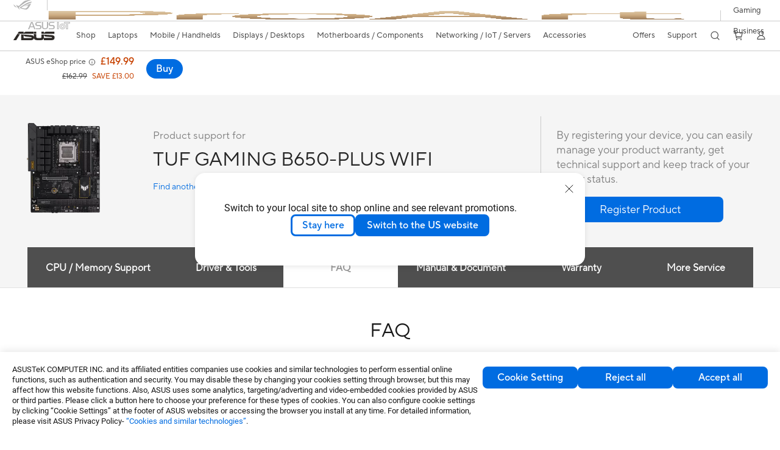

--- FILE ---
content_type: text/html; charset=utf-8
request_url: https://www.asus.com/uk/motherboards-components/motherboards/tuf-gaming/tuf-gaming-b650-plus-wifi/helpdesk_knowledge?model2Name=TUF-GAMING-B650-PLUS-WIFI
body_size: 95910
content:
<!doctype html>
<html data-n-head-ssr dir="ltr" lang="en-gb" data-n-head="%7B%22dir%22:%7B%22ssr%22:%22ltr%22%7D,%22lang%22:%7B%22ssr%22:%22en-gb%22%7D%7D">
  <head >
    <title>TUF GAMING B650-PLUS WIFI｜Motherboards｜ASUS United Kingdom</title><meta data-n-head="ssr" charset="utf-8"><meta data-n-head="ssr" name="viewport" content="width=device-width, initial-scale=1, maximum-scale=5.0"><meta data-n-head="ssr" data-hid="description" name="description" content="TUF GAMING B650-PLUS WIFI is equipped with outstanding features, including 6-layer PCB design, DDR5, PCIe 5.0 M.2 support, Realtek 2.5Gb Ethernet, rear USB 3.2 Gen2x2 Type-C®, front USB 3.2 Gen 1 Type-C®, BIOS FlashBack™, DisplayPort/HDMI, USB4® (Thunderbolt™ 4) header, Addressable Gen 2 headers, Aura RGB header, Aura Sync, Q-LED Core, ASUS OptiMem II, Fan Xpert 4, Power Saving, Armoury Crate, ASUS TUF PROTECTION and SafeSlot Core+, which will bring users maximizing performance, stability and compatibility for the very best DIY PC experiences."><link data-n-head="ssr" rel="icon" type="image/x-icon" href="/new_asus_ico_256x256.png"><link data-n-head="ssr" rel="alternate" hreflang="ar-EG" href="https://www.asus.com/eg/motherboards-components/motherboards/tuf-gaming/tuf-gaming-b650-plus-wifi/helpdesk_knowledge?model2Name=TUF-GAMING-B650-PLUS-WIFI"><link data-n-head="ssr" rel="alternate" hreflang="ar-SA" href="https://www.asus.com/sa-ar/motherboards-components/motherboards/tuf-gaming/tuf-gaming-b650-plus-wifi/helpdesk_knowledge?model2Name=TUF-GAMING-B650-PLUS-WIFI"><link data-n-head="ssr" rel="alternate" hreflang="bg-BG" href="https://www.asus.com/bg/motherboards-components/motherboards/tuf-gaming/tuf-gaming-b650-plus-wifi/helpdesk_knowledge?model2Name=TUF-GAMING-B650-PLUS-WIFI"><link data-n-head="ssr" rel="alternate" hreflang="cs-CZ" href="https://www.asus.com/cz/motherboards-components/motherboards/tuf-gaming/tuf-gaming-b650-plus-wifi/helpdesk_knowledge?model2Name=TUF-GAMING-B650-PLUS-WIFI"><link data-n-head="ssr" rel="alternate" hreflang="da-DK" href="https://www.asus.com/dk/motherboards-components/motherboards/tuf-gaming/tuf-gaming-b650-plus-wifi/helpdesk_knowledge?model2Name=TUF-GAMING-B650-PLUS-WIFI"><link data-n-head="ssr" rel="alternate" hreflang="de-CH" href="https://www.asus.com/ch-de/motherboards-components/motherboards/tuf-gaming/tuf-gaming-b650-plus-wifi/helpdesk_knowledge?model2Name=TUF-GAMING-B650-PLUS-WIFI"><link data-n-head="ssr" rel="alternate" hreflang="de-DE" href="https://www.asus.com/de/motherboards-components/motherboards/tuf-gaming/tuf-gaming-b650-plus-wifi/helpdesk_knowledge?model2Name=TUF-GAMING-B650-PLUS-WIFI"><link data-n-head="ssr" rel="alternate" hreflang="el-GR" href="https://www.asus.com/gr/motherboards-components/motherboards/tuf-gaming/tuf-gaming-b650-plus-wifi/helpdesk_knowledge?model2Name=TUF-GAMING-B650-PLUS-WIFI"><link data-n-head="ssr" rel="alternate" hreflang="en" href="https://www.asus.com/motherboards-components/motherboards/tuf-gaming/tuf-gaming-b650-plus-wifi/helpdesk_knowledge?model2Name=TUF-GAMING-B650-PLUS-WIFI"><link data-n-head="ssr" rel="alternate" hreflang="en-AE" href="https://www.asus.com/me-en/motherboards-components/motherboards/tuf-gaming/tuf-gaming-b650-plus-wifi/helpdesk_knowledge?model2Name=TUF-GAMING-B650-PLUS-WIFI"><link data-n-head="ssr" rel="alternate" hreflang="en-AU" href="https://www.asus.com/au/motherboards-components/motherboards/tuf-gaming/tuf-gaming-b650-plus-wifi/helpdesk_knowledge?model2Name=TUF-GAMING-B650-PLUS-WIFI"><link data-n-head="ssr" rel="alternate" hreflang="en-CA" href="https://www.asus.com/ca-en/motherboards-components/motherboards/tuf-gaming/tuf-gaming-b650-plus-wifi/helpdesk_knowledge?model2Name=TUF-GAMING-B650-PLUS-WIFI"><link data-n-head="ssr" rel="alternate" hreflang="en-CH" href="https://www.asus.com/ch-en/motherboards-components/motherboards/tuf-gaming/tuf-gaming-b650-plus-wifi/helpdesk_knowledge?model2Name=TUF-GAMING-B650-PLUS-WIFI"><link data-n-head="ssr" rel="alternate" hreflang="en-eg" href="https://www.asus.com/eg-en/motherboards-components/motherboards/tuf-gaming/tuf-gaming-b650-plus-wifi/helpdesk_knowledge?model2Name=TUF-GAMING-B650-PLUS-WIFI"><link data-n-head="ssr" rel="alternate" hreflang="en-GB" href="https://www.asus.com/uk/motherboards-components/motherboards/tuf-gaming/tuf-gaming-b650-plus-wifi/helpdesk_knowledge?model2Name=TUF-GAMING-B650-PLUS-WIFI"><link data-n-head="ssr" rel="alternate" hreflang="en-GR" href="https://www.asus.com/gr-en/motherboards-components/motherboards/tuf-gaming/tuf-gaming-b650-plus-wifi/helpdesk_knowledge?model2Name=TUF-GAMING-B650-PLUS-WIFI"><link data-n-head="ssr" rel="alternate" hreflang="en-IN" href="https://www.asus.com/in/motherboards-components/motherboards/tuf-gaming/tuf-gaming-b650-plus-wifi/helpdesk_knowledge?model2Name=TUF-GAMING-B650-PLUS-WIFI"><link data-n-head="ssr" rel="alternate" hreflang="en-MY" href="https://www.asus.com/my/motherboards-components/motherboards/tuf-gaming/tuf-gaming-b650-plus-wifi/helpdesk_knowledge?model2Name=TUF-GAMING-B650-PLUS-WIFI"><link data-n-head="ssr" rel="alternate" hreflang="en-NG" href="https://www.asus.com/wa/motherboards-components/motherboards/all-series/tuf-gaming-b650-plus-wifi/helpdesk_knowledge?model2Name=TUF-GAMING-B650-PLUS-WIFI"><link data-n-head="ssr" rel="alternate" hreflang="en-NZ" href="https://www.asus.com/nz/motherboards-components/motherboards/tuf-gaming/tuf-gaming-b650-plus-wifi/helpdesk_knowledge?model2Name=TUF-GAMING-B650-PLUS-WIFI"><link data-n-head="ssr" rel="alternate" hreflang="en-PH" href="https://www.asus.com/ph/motherboards-components/motherboards/tuf-gaming/tuf-gaming-b650-plus-wifi/helpdesk_knowledge?model2Name=TUF-GAMING-B650-PLUS-WIFI"><link data-n-head="ssr" rel="alternate" hreflang="en-RS" href="https://www.asus.com/rs-en/motherboards-components/motherboards/tuf-gaming/tuf-gaming-b650-plus-wifi/helpdesk_knowledge?model2Name=TUF-GAMING-B650-PLUS-WIFI"><link data-n-head="ssr" rel="alternate" hreflang="en-SA" href="https://www.asus.com/sa-en/motherboards-components/motherboards/tuf-gaming/tuf-gaming-b650-plus-wifi/helpdesk_knowledge?model2Name=TUF-GAMING-B650-PLUS-WIFI"><link data-n-head="ssr" rel="alternate" hreflang="en-SG" href="https://www.asus.com/sg/motherboards-components/motherboards/tuf-gaming/tuf-gaming-b650-plus-wifi/helpdesk_knowledge?model2Name=TUF-GAMING-B650-PLUS-WIFI"><link data-n-head="ssr" rel="alternate" hreflang="en-US" href="https://www.asus.com/us/motherboards-components/motherboards/tuf-gaming/tuf-gaming-b650-plus-wifi/helpdesk_knowledge?model2Name=TUF-GAMING-B650-PLUS-WIFI"><link data-n-head="ssr" rel="alternate" hreflang="en-ZA" href="https://www.asus.com/za/motherboards-components/motherboards/tuf-gaming/tuf-gaming-b650-plus-wifi/helpdesk_knowledge?model2Name=TUF-GAMING-B650-PLUS-WIFI"><link data-n-head="ssr" rel="alternate" hreflang="es-CL" href="https://www.asus.com/cl/motherboards-components/motherboards/tuf-gaming/tuf-gaming-b650-plus-wifi/helpdesk_knowledge?model2Name=TUF-GAMING-B650-PLUS-WIFI"><link data-n-head="ssr" rel="alternate" hreflang="es-CO" href="https://www.asus.com/co/motherboards-components/motherboards/tuf-gaming/tuf-gaming-b650-plus-wifi/helpdesk_knowledge?model2Name=TUF-GAMING-B650-PLUS-WIFI"><link data-n-head="ssr" rel="alternate" hreflang="es-ES" href="https://www.asus.com/es/motherboards-components/motherboards/tuf-gaming/tuf-gaming-b650-plus-wifi/helpdesk_knowledge?model2Name=TUF-GAMING-B650-PLUS-WIFI"><link data-n-head="ssr" rel="alternate" hreflang="es-MX" href="https://www.asus.com/mx/motherboards-components/motherboards/tuf-gaming/tuf-gaming-b650-plus-wifi/helpdesk_knowledge?model2Name=TUF-GAMING-B650-PLUS-WIFI"><link data-n-head="ssr" rel="alternate" hreflang="es-PE" href="https://www.asus.com/pe/motherboards-components/motherboards/tuf-gaming/tuf-gaming-b650-plus-wifi/helpdesk_knowledge?model2Name=TUF-GAMING-B650-PLUS-WIFI"><link data-n-head="ssr" rel="alternate" hreflang="fi-FI" href="https://www.asus.com/fi/motherboards-components/motherboards/tuf-gaming/tuf-gaming-b650-plus-wifi/helpdesk_knowledge?model2Name=TUF-GAMING-B650-PLUS-WIFI"><link data-n-head="ssr" rel="alternate" hreflang="fr-BE" href="https://www.asus.com/be-fr/motherboards-components/motherboards/tuf-gaming/tuf-gaming-b650-plus-wifi/helpdesk_knowledge?model2Name=TUF-GAMING-B650-PLUS-WIFI"><link data-n-head="ssr" rel="alternate" hreflang="fr-CA" href="https://www.asus.com/ca-fr/motherboards-components/motherboards/tuf-gaming/tuf-gaming-b650-plus-wifi/helpdesk_knowledge?model2Name=TUF-GAMING-B650-PLUS-WIFI"><link data-n-head="ssr" rel="alternate" hreflang="fr-CH" href="https://www.asus.com/ch-fr/motherboards-components/motherboards/tuf-gaming/tuf-gaming-b650-plus-wifi/helpdesk_knowledge?model2Name=TUF-GAMING-B650-PLUS-WIFI"><link data-n-head="ssr" rel="alternate" hreflang="fr-FR" href="https://www.asus.com/fr/motherboards-components/motherboards/tuf-gaming/tuf-gaming-b650-plus-wifi/helpdesk_knowledge?model2Name=TUF-GAMING-B650-PLUS-WIFI"><link data-n-head="ssr" rel="alternate" hreflang="id-ID" href="https://www.asus.com/id/motherboards-components/motherboards/tuf-gaming/tuf-gaming-b650-plus-wifi/helpdesk_knowledge?model2Name=TUF-GAMING-B650-PLUS-WIFI"><link data-n-head="ssr" rel="alternate" hreflang="it-IT" href="https://www.asus.com/it/motherboards-components/motherboards/tuf-gaming/tuf-gaming-b650-plus-wifi/helpdesk_knowledge?model2Name=TUF-GAMING-B650-PLUS-WIFI"><link data-n-head="ssr" rel="alternate" hreflang="ja-JP" href="https://www.asus.com/jp/motherboards-components/motherboards/tuf-gaming/tuf-gaming-b650-plus-wifi/helpdesk_knowledge?model2Name=TUF-GAMING-B650-PLUS-WIFI"><link data-n-head="ssr" rel="alternate" hreflang="ko-KR" href="https://www.asus.com/kr/motherboards-components/motherboards/tuf-gaming/tuf-gaming-b650-plus-wifi/helpdesk_knowledge?model2Name=TUF-GAMING-B650-PLUS-WIFI"><link data-n-head="ssr" rel="alternate" hreflang="nl-BE" href="https://www.asus.com/be-nl/motherboards-components/motherboards/tuf-gaming/tuf-gaming-b650-plus-wifi/helpdesk_knowledge?model2Name=TUF-GAMING-B650-PLUS-WIFI"><link data-n-head="ssr" rel="alternate" hreflang="nl-NL" href="https://www.asus.com/nl/motherboards-components/motherboards/tuf-gaming/tuf-gaming-b650-plus-wifi/helpdesk_knowledge?model2Name=TUF-GAMING-B650-PLUS-WIFI"><link data-n-head="ssr" rel="alternate" hreflang="no-NO" href="https://www.asus.com/no/motherboards-components/motherboards/tuf-gaming/tuf-gaming-b650-plus-wifi/helpdesk_knowledge?model2Name=TUF-GAMING-B650-PLUS-WIFI"><link data-n-head="ssr" rel="alternate" hreflang="pt-BR" href="https://www.asus.com/br/motherboards-components/motherboards/tuf-gaming/tuf-gaming-b650-plus-wifi/helpdesk_knowledge?model2Name=TUF-GAMING-B650-PLUS-WIFI"><link data-n-head="ssr" rel="alternate" hreflang="pt-PT" href="https://www.asus.com/pt/motherboards-components/motherboards/tuf-gaming/tuf-gaming-b650-plus-wifi/helpdesk_knowledge?model2Name=TUF-GAMING-B650-PLUS-WIFI"><link data-n-head="ssr" rel="alternate" hreflang="ru-RU" href="https://www.asus.com/ru/motherboards-components/motherboards/tuf-gaming/tuf-gaming-b650-plus-wifi/helpdesk_knowledge?model2Name=TUF-GAMING-B650-PLUS-WIFI"><link data-n-head="ssr" rel="alternate" hreflang="sk-SK" href="https://www.asus.com/sk/motherboards-components/motherboards/tuf-gaming/tuf-gaming-b650-plus-wifi/helpdesk_knowledge?model2Name=TUF-GAMING-B650-PLUS-WIFI"><link data-n-head="ssr" rel="alternate" hreflang="sl-si" href="https://www.asus.com/si/motherboards-components/motherboards/tuf-gaming/tuf-gaming-b650-plus-wifi/helpdesk_knowledge?model2Name=TUF-GAMING-B650-PLUS-WIFI"><link data-n-head="ssr" rel="alternate" hreflang="sr-RS" href="https://www.asus.com/rs/motherboards-components/motherboards/tuf-gaming/tuf-gaming-b650-plus-wifi/helpdesk_knowledge?model2Name=TUF-GAMING-B650-PLUS-WIFI"><link data-n-head="ssr" rel="alternate" hreflang="sv-SE" href="https://www.asus.com/se/motherboards-components/motherboards/tuf-gaming/tuf-gaming-b650-plus-wifi/helpdesk_knowledge?model2Name=TUF-GAMING-B650-PLUS-WIFI"><link data-n-head="ssr" rel="alternate" hreflang="tr-TR" href="https://www.asus.com/tr/motherboards-components/motherboards/tuf-gaming/tuf-gaming-b650-plus-wifi/helpdesk_knowledge?model2Name=TUF-GAMING-B650-PLUS-WIFI"><link data-n-head="ssr" rel="alternate" hreflang="uk-UA" href="https://www.asus.com/ua-ua/motherboards-components/motherboards/tuf-gaming/tuf-gaming-b650-plus-wifi/helpdesk_knowledge?model2Name=TUF-GAMING-B650-PLUS-WIFI"><link data-n-head="ssr" rel="alternate" hreflang="vi-VN" href="https://www.asus.com/vn/motherboards-components/motherboards/tuf-gaming/tuf-gaming-b650-plus-wifi/helpdesk_knowledge?model2Name=TUF-GAMING-B650-PLUS-WIFI"><link data-n-head="ssr" rel="alternate" hreflang="zh-CN" href="https://www.asus.com.cn/motherboards-components/motherboards/tuf-gaming/tuf-gaming-b650-plus-wifi/helpdesk_knowledge?model2Name=TUF-GAMING-B650-PLUS-WIFI"><link data-n-head="ssr" rel="alternate" hreflang="zh-TW" href="https://www.asus.com/tw/motherboards-components/motherboards/tuf-gaming/tuf-gaming-b650-plus-wifi/helpdesk_knowledge?model2Name=TUF-GAMING-B650-PLUS-WIFI"><link data-n-head="ssr" rel="canonical" href="https://www.asus.com/uk/motherboards-components/motherboards/tuf-gaming/tuf-gaming-b650-plus-wifi/helpdesk_knowledge?model2Name=TUF-GAMING-B650-PLUS-WIFI"><script data-n-head="ssr" src="" async></script><script data-n-head="ssr" src="" async></script><script data-n-head="ssr" type="text/javascript">(function (w, d, s, l, i) {
          w[l] = w[l] || [];
          w[l].push({'gtm.start': new Date().getTime(), event: 'gtm.js' });
          var f = d.getElementsByTagName(s)[0],
          j = d.createElement(s),
          dl = l != "dataLayer" ? "&l=" + l : "";
          j.defer = true;
          j.src = "https://www.googletagmanager.com/gtm.js?id=" + i + dl;
          f.parentNode.insertBefore(j, f);
          })(window, document, "script", "dataLayer", "GTM-NJRLM8");
          </script><script data-n-head="ssr" type="text/javascript" src="/nuxtStatic/js/jquery.min.js"></script><script data-n-head="ssr" type="text/javascript">window.AsusAPIConfig = {"system":"asus","websitePath":"uk","theme":"asus","campaignId":"9f66f36a-32c8-454b-b4fb-b3c9b35f04b1","showHeaderPopUp":true}; </script><script data-n-head="ssr" type="text/javascript" src="https://dlcdnimgs.asus.com/vendor/subscribe-form/js/subscribeform.min.js"></script><script data-n-head="ssr" type="text/javascript" src="https://dlcdnimgs.asus.com/vendor/public/fonts/js/roboto.js" async></script><script data-n-head="ssr" data-hid="nuxt-jsonld-18954540" type="application/ld+json">
[
  {
    "@context": "http://schema.org",
    "@type": "Product",
    "@id": "https://www.asus.com/uk/motherboards-components/motherboards/tuf-gaming/tuf-gaming-b650-plus-wifi/helpdesk_knowledge?model2Name=TUF-GAMING-B650-PLUS-WIFI",
    "name": "TUF GAMING B650-PLUS WIFI",
    "image": [
      "https://dlcdnwebimgs.asus.com/gain/d52e1dd0-6b0b-4c62-a625-01c5e41a8b07/",
      "https://dlcdnwebimgs.asus.com/gain/7b4e4e2c-4978-47f9-b29f-00327d14a63d/",
      "https://dlcdnwebimgs.asus.com/gain/9064bd4f-8e37-40fc-818d-88bae4428d2d/",
      "https://dlcdnwebimgs.asus.com/gain/013938d5-c827-4bc6-a9c4-6bfb07ac1704/",
      "https://dlcdnwebimgs.asus.com/gain/cefdded5-fef3-4e94-ae94-79d19e2439bb/",
      "https://dlcdnwebimgs.asus.com/gain/949cca11-3b6a-4da9-953c-7e568784ab93/",
      "https://dlcdnwebimgs.asus.com/gain/65c70d3b-8941-4d2b-9d7c-73c2f3652e6f/",
      "https://dlcdnwebimgs.asus.com/gain/02c70f7a-a93e-45ec-8d44-b795f87f34cc/",
      "https://dlcdnwebimgs.asus.com/gain/4cea6d96-2f93-41d4-a2b1-fe4a71fac2fe/",
      "https://dlcdnwebimgs.asus.com/gain/397f6001-287c-4720-af5d-2d9ba3cad16f/",
      "https://dlcdnwebimgs.asus.com/gain/cdd5beda-3b16-4ab0-971f-2e86ddffa85a/"
    ],
    "description": "TUF GAMING B650-PLUS WIFI is equipped with outstanding features, including 6-layer PCB design, DDR5, PCIe 5.0 M.2 support, Realtek 2.5Gb Ethernet, rear USB 3.2 Gen2x2 Type-C®, front USB 3.2 Gen 1 Type-C®, BIOS FlashBack™, DisplayPort/HDMI, USB4® (Thunderbolt™ 4) header, Addressable Gen 2 headers, Aura RGB header, Aura Sync, Q-LED Core, ASUS OptiMem II, Fan Xpert 4, Power Saving, Armoury Crate, ASUS TUF PROTECTION and SafeSlot Core+, which will bring users maximizing performance, stability and compatibility for the very best DIY PC experiences.",
    "sku": 21080,
    "brand": {
      "@type": "Thing",
      "name": "ASUS"
    },
    "offers": {
      "@type": "Offer",
      "url": "",
      "priceCurrency": "GBP",
      "price": "149.99",
      "availability": "https://schema.org/InStock"
    }
  },
  {
    "@context": "https://schema.org",
    "@type": "BreadcrumbList",
    "itemListElement": [
      {
        "@type": "ListItem",
        "position": 1,
        "name": "Motherboards / Components",
        "item": ""
      },
      {
        "@type": "ListItem",
        "position": 2,
        "name": "Motherboards",
        "item": ""
      },
      {
        "@type": "ListItem",
        "position": 3,
        "name": "TUF Gaming",
        "item": "https://www.asus.com/uk/motherboards-components/motherboards/tuf-gaming/"
      },
      {
        "@type": "ListItem",
        "position": 4,
        "name": "TUF GAMING B650-PLUS WIFI",
        "item": "https://www.asus.com/uk/motherboards-components/motherboards/tuf-gaming/tuf-gaming-b650-plus-wifi/"
      }
    ]
  }
]
</script><link rel="stylesheet" href="/_nuxt/d03fa0112.css"><link rel="stylesheet" href="/_nuxt/9d2290112.css"><link rel="stylesheet" href="/_nuxt/f95560112.css"><link rel="stylesheet" href="/_nuxt/fc3c10112.css"><link rel="stylesheet" href="/_nuxt/926730112.css"><link rel="stylesheet" href="/_nuxt/733210112.css"><link rel="stylesheet" href="/_nuxt/60eb20112.css"><link rel="stylesheet" href="/_nuxt/6670d0112.css"><link rel="stylesheet" href="/_nuxt/794260112.css"><link rel="stylesheet" href="/_nuxt/ae1090112.css"><link rel="stylesheet" href="/_nuxt/23f6a0112.css"><link rel="stylesheet" href="/_nuxt/744170112.css"><link rel="stylesheet" href="/_nuxt/0fb800112.css"><link rel="stylesheet" href="/_nuxt/820470112.css"><link rel="stylesheet" href="/_nuxt/4dd1c0112.css">
  </head>
  <body >
    <div data-server-rendered="true" id="__nuxt"><!----><div id="__layout"><div id="_defaultWrapper"><noscript><iframe src="//www.googletagmanager.com/ns.html?id=GTM-NJRLM8" height="0" width="0" style="display:none;visibility:hidden"></iframe></noscript> <div role="navigation" id="OfficialHeaderWrapper" lang="en-gb" class="headerExternal asusOfficialHeader Header__headerWrapper__2E1QH" style="--space-width:0px;"><div id="wrapperDesktop" class="Header__wrapperDesktop__h6Pb2 Header__themeWhite__1yGlc"><div class="Header__accessibilitTool__21iRj"><button tabindex="0" aria-label="Skip to content" class="Header__skipToContent__2ar4U">
        Skip to content
      </button> <a tabindex="0" href="https://www.asus.com/uk/content/Accessibility-Policy/" class="Header__accessibilityHelp__3yDRu">
        Accessibility help
      </a></div> <div id="headerLayerOne" class="Header__headerLayerOne__xBqqu"><div class="Header__headerLayerOneContainer__2nUEJ Header__themeWhite__1yGlc"><div class="Header__topLeftMenu__iiqYG Header__themeWhite__1yGlc"><div class="Header__imageContainer__2KPMI Header__themeWhite__1yGlc Header__firstItem__3aTuO"><a href="https://rog.asus.com/uk" target="_blank" rel="" class="Header__logo__22hjG"><img src="https://www.asus.com/media/Odin/images/header/ROG_normal.svg" alt="ROG" class="Header__defaultImage__1kdR0"> <img src="https://www.asus.com/media/Odin/images/header/ROG_hover.svg" alt="ROG" class="Header__hoverImage__1OOKy"></a></div><div class="Header__imageContainer__2KPMI Header__themeWhite__1yGlc"><a href="https://www.asus.com/uk/ProArt/" target="_Self" rel="" class="Header__logo__22hjG"><img src="https://www.asus.com/media/Odin/Websites/uk/Menu/20251126072713.png" alt="Creators" class="Header__defaultImage__1kdR0"> <img src="https://www.asus.com/media/Odin/images/header/ProArt_hover.svg" alt="Creators" class="Header__hoverImage__1OOKy"></a></div><div class="Header__imageContainer__2KPMI Header__themeWhite__1yGlc"><a href="https://iot.asus.com/" target="_blank" rel="" class="Header__logo__22hjG"><img src="https://www.asus.com/media/Odin/images/header/IoT_normal.svg" alt="AIoT" class="Header__defaultImage__1kdR0"> <img src="https://www.asus.com/media/Odin/images/header/IoT_hover.svg" alt="AIoT" class="Header__hoverImage__1OOKy"></a></div></div> <div class="Header__topRightMenu__2ix8W Header__themeWhite__1yGlc"><div tabindex="0" role="button" aria-haspopup="true" aria-expanded="false" class="Header__themeWhite__1yGlc Header__topRightMenuItem__1W7va"><div><span class="Header__textContainer__1zgYq">
                  Gaming
                </span> <!----></div></div><div tabindex="0" role="button" aria-haspopup="true" aria-expanded="false" class="Header__themeWhite__1yGlc Header__topRightMenuItem__1W7va"><div><span class="Header__textContainer__1zgYq">
                  Business
                </span> <!----></div></div></div></div></div> <div class="Header__headerBar__1csGL Header__themeWhite__1yGlc"><div tabindex="0" role="button" aria-label="menu open button" class="Header__menuOpenBtn__1uNJE Header__themeWhite__1yGlc"></div> <div class="Header__asusLogoContainer__18Tvl"><div role="link" tabindex="0" aria-label="ASUS Official Site Homepage" class="Header__asusLogo__3kBbE Header__themeWhite__1yGlc"></div></div> <div class="Header__searchAndCart__3PK6X"><div aria-label="Search" role="button" tabindex="0" class="Header__item__zmemY Header__search__2Wbxu Header__themeWhite__1yGlc"></div> <div class="Header__item__zmemY Header__cart__3QTk- Header__themeWhite__1yGlc"><div tabindex="0" aria-label="Cart, 0 item(s)" role="button" class="headerCartIcon Header__miniCartIcon__2vSJF Header__themeWhite__1yGlc"></div> <!----> <div role="dialog" aria-modal="true" id="memberFeaturefloatMobile" class="miniCart HeaderMiniCart__memberFeaturefloat__3dsKZ HeaderMiniCart__miniCartEmpty__gVZoG" style="display:none;"><div class="miniCartTab HeaderMiniCart__memberFeaturefloatBox__RvlMT HeaderMiniCart__miniCartEmpty__gVZoG"><div class="HeaderMiniCart__CarNoItem__26BKj">You have no items in your cart</div> <a href="https://www.asus.com/uk/store/" aria-label="Shop on ASUS store" class="HeaderMiniCart__CarNoItemUrl__3jQKL">
      Shop on ASUS store
    </a></div> <!----> <div class="HeaderMiniCart__closeCartMenu__chGTj"><div tabindex="0" role="button" aria-label="close mini cart menu" class="canTabFocus HeaderMiniCart__touchRange__3y3we"></div> <svg width="16" height="16" viewBox="0 0 16 16" fill="none" xmlns="http://www.w3.org/2000/svg" svg-inline role="presentation" focusable="false" tabindex="-1" class="svg-icon"><path d="M14 2L2 14M2 2l12 12" stroke="#666" stroke-linecap="round"></path></svg></div></div></div></div></div> <div class="HeaderSearchDropDownMenu__wrapperSearchDropDownMenu__31mT8"><div class="HeaderSearchDropDownMenu__headerSearchDropDownMenu__TfL4d"><div class="HeaderSearchDropDownMenu__innerWeaper__1jtC7" style="display:none;"><div class="HeaderSearchDropDownMenu__searchInputContainerBox__3Baaj"><div class="HeaderSearchDropDownMenu__searchInputContainer__2NlT1"><!----> <input type="text" maxlength="250" role="combobox" aria-label="Search ASUS.com" aria-autocomplete="list" aria-owns="Quick links suggestion" aria-expanded="false" placeholder="Search ASUS.com" value="" class="HeaderSearchDropDownMenu__searchInput__2r0So HeaderSearchDropDownMenu__noKeyWord__1MjlB"> <div tabindex="0" role="button" aria-label="Clear search term" class="HeaderSearchDropDownMenu__closeSearchIcon__31ILF" style="display:none;"><svg width="24" height="24" viewBox="0 0 24 24" fill="none" xmlns="http://www.w3.org/2000/svg" svg-inline role="presentation" focusable="false" tabindex="-1"><path d="M18 6L6 18M6 6l12 12" stroke="#181818" stroke-linecap="round"></path></svg></div></div> <!----></div> <!----></div> <div class="HeaderSearchDropDownMenu__overlayer__3nIPD"></div></div></div> <div class="Header__windowMask__39j-5"></div> <div class="Header__headerLayerTwo__115Eu"><div class="Header__headerLayerTwoContainer__2nAz4"><div class="Header__asusLogoContainer__18Tvl"><div role="link" tabindex="0" aria-label="ASUS Official Site Homepage" class="Header__asusLogo__3kBbE Header__themeWhite__1yGlc"></div></div> <div class="Header__spaceForAsusLogo__1k1A-"></div> <div class="Header__sideMenuClose__CrXWr"><div tabindex="-1" aria-label="menu close button" aria-hidden="true" class="Header__closeBtn__2npQc Header__themeWhite__1yGlc"></div></div> <div class="Header__navContainer__beKIL"><nav aria-label="Navigation" class="mainNavigationList Header__mainNavigationList__2LD5y"><div id="storeMenu" class="mainNavigationItem Header__mainNavigationItem__26BOR Header__storeMenuItem__3xWUL Header__themeWhite__1yGlc"><span><a href="https://www.asus.com/uk/store/" target="_Blank" aria-label="ASUS Store">
                    Shop
                  </a></span></div> <div id="spaceStoreMenu" class="Header__spaceForMenuItem__14d_b"></div> <!----> <!----> <div tabindex="0" role="button" aria-haspopup="menu" aria-expanded="false" class="mainNavigationItem Header__mainNavigationItem__26BOR Header__themeWhite__1yGlc"><span>
                  Laptops
                </span> <span class="Header__toggleBtn__22kb_ Header__openBtn__3InIG"></span></div> <div class="Header__spaceForMenuItem__14d_b"></div> <!----><div tabindex="0" role="button" aria-haspopup="menu" aria-expanded="false" class="mainNavigationItem Header__mainNavigationItem__26BOR Header__themeWhite__1yGlc"><span>
                  Mobile / Handhelds
                </span> <span class="Header__toggleBtn__22kb_ Header__openBtn__3InIG"></span></div> <div class="Header__spaceForMenuItem__14d_b"></div> <!----><div tabindex="0" role="button" aria-haspopup="menu" aria-expanded="false" class="mainNavigationItem Header__mainNavigationItem__26BOR Header__themeWhite__1yGlc"><span>
                  Displays / Desktops
                </span> <span class="Header__toggleBtn__22kb_ Header__openBtn__3InIG"></span></div> <div class="Header__spaceForMenuItem__14d_b"></div> <!----><div tabindex="0" role="button" aria-haspopup="menu" aria-expanded="false" class="mainNavigationItem Header__mainNavigationItem__26BOR Header__themeWhite__1yGlc"><span>
                  Motherboards / Components
                </span> <span class="Header__toggleBtn__22kb_ Header__openBtn__3InIG"></span></div> <div class="Header__spaceForMenuItem__14d_b"></div> <!----><div tabindex="0" role="button" aria-haspopup="menu" aria-expanded="false" class="mainNavigationItem Header__mainNavigationItem__26BOR Header__themeWhite__1yGlc"><span>
                  Networking / IoT / Servers
                </span> <span class="Header__toggleBtn__22kb_ Header__openBtn__3InIG"></span></div> <div class="Header__spaceForMenuItem__14d_b"></div> <!----><div tabindex="0" role="button" aria-haspopup="menu" aria-expanded="false" class="mainNavigationItem Header__mainNavigationItem__26BOR Header__themeWhite__1yGlc"><span>
                  Accessories
                </span> <span class="Header__toggleBtn__22kb_ Header__openBtn__3InIG"></span></div> <div class="Header__spaceForMenuItem__14d_b"></div> <!----> <div class="Header__sideMenuContentSection__2UXUJ"><div class="Header__item__zmemY"><div tabindex="0" aria-expanded="false" class="Header__levelOneList__1pHn3">
                      Offers
                      <span class="Header__toggleBtn__22kb_ Header__openBtn__3InIG Header__show__14ec2"></span> <span class="Header__toggleBtn__22kb_ Header__collapseBtn__-yBN9"></span></div> <div class="Header__levelTwoListBox__1rdVc" style="display:none;"><a href="https://www.asus.com/uk/deals/" tabindex="-1" target="_Self" rel="" class="Header__levelTwoList__oZVZ2">
                      All Deals
                    </a><a href="https://www.asus.com/uk/deals/laptops/" tabindex="-1" target="_Self" rel="" class="Header__levelTwoList__oZVZ2">
                      Laptops
                    </a><a href="https://www.asus.com/uk/deals/displays-desktops/monitors/" tabindex="-1" target="_Self" rel="" class="Header__levelTwoList__oZVZ2">
                      Monitors / Projectors
                    </a><a href="https://www.asus.com/uk/deals/motherboards-components/graphics-cards/" tabindex="-1" target="_Self" rel="" class="Header__levelTwoList__oZVZ2">
                      Graphics Cards
                    </a><a href="https://www.asus.com/uk/deals/motherboards-components/motherboards/" tabindex="-1" target="_Self" rel="" class="Header__levelTwoList__oZVZ2">
                      Motherboards
                    </a><a href="https://www.asus.com/uk/deals/networking-iot-servers/" tabindex="-1" target="_Self" rel="" class="Header__levelTwoList__oZVZ2">
                      Networking 
                    </a><a href="https://www.asus.com/uk/deals/accessories/" tabindex="-1" target="_Self" rel="" class="Header__levelTwoList__oZVZ2">
                      Accessories
                    </a><a href="https://www.asus.com/uk/microsite/asus-education-program/" tabindex="-1" target="_Self" rel="" class="Header__levelTwoList__oZVZ2">
                      Student &amp; Teacher Discounts
                    </a></div></div><div class="Header__item__zmemY"><div tabindex="0" aria-expanded="false" class="Header__levelOneList__1pHn3">
                      Support
                      <span class="Header__toggleBtn__22kb_ Header__openBtn__3InIG Header__show__14ec2"></span> <span class="Header__toggleBtn__22kb_ Header__collapseBtn__-yBN9"></span></div> <div class="Header__levelTwoListBox__1rdVc" style="display:none;"><a href="https://www.asus.com/uk/support/" tabindex="-1" target="_Blank" rel="" class="Header__levelTwoList__oZVZ2">
                      Support
                    </a><a href="https://www.asus.com/uk/support/Download-Center/" tabindex="-1" target="_Self" rel="" class="Header__levelTwoList__oZVZ2">
                      Drivers and manuals
                    </a><a href="https://www.asus.com/support/premium_care/" tabindex="-1" target="_Self" rel="" class="Header__levelTwoList__oZVZ2">
                      Warranty (ASUS Premium Care)
                    </a><a href="https://eu-rma.asus.com/uk" tabindex="-1" target="_Self" rel="" class="Header__levelTwoList__oZVZ2">
                      Request repair
                    </a><a href="https://www.asus.com/uk/support/Repair-Status-Inquiry/?cname=United%20Kingdom" tabindex="-1" target="_Self" rel="" class="Header__levelTwoList__oZVZ2">
                      Check repair status
                    </a><a href="https://www.asus.com/uk/support/MyASUS-deeplink/" tabindex="-1" target="_Self" rel="" class="Header__levelTwoList__oZVZ2">
                      MyASUS
                    </a></div></div> <div class="Header__item__zmemY"><div tabindex="0" role="button" aria-label="Member Account" aria-expanded="false" class="Header__levelOneList__1pHn3 Header__member__1MdQw Header__themeWhite__1yGlc">
                  My Account
                  <span class="Header__toggleBtn__22kb_ Header__openBtn__3InIG Header__show__14ec2"></span> <span class="Header__toggleBtn__22kb_ Header__collapseBtn__-yBN9"></span></div> <!----></div></div> <div class="Header__sideMenuContentSection__2UXUJ"><div class="Header__item__zmemY"><div tabindex="0" role="button" aria-expanded="false" class="Header__levelOneList__1pHn3">
                      Gaming
                      <span class="Header__toggleBtn__22kb_ Header__openBtn__3InIG Header__show__14ec2"></span> <span class="Header__toggleBtn__22kb_ Header__collapseBtn__-yBN9"></span></div> <div class="Header__levelTwoListBox__1rdVc" style="display:none;"><a href="https://rog.asus.com/uk" tabindex="-1" target="_Blank" rel="" class="Header__levelTwoList__oZVZ2">
                      ROG - Republic of Gamers
                    </a><a href="https://asus.com/uk/Motherboards-Components/Graphics-Cards/TUF-Gaming/" tabindex="-1" target="_Self" rel="" class="Header__levelTwoList__oZVZ2">
                      TUF Gaming - Graphics Cards
                    </a><a href="https://www.asus.com/uk/motherboards-components/motherboards/tuf-gaming/" tabindex="-1" target="_Self" rel="" class="Header__levelTwoList__oZVZ2">
                      TUF Gaming - Motherboards
                    </a><a href="https://www.asus.com/uk/displays-desktops/monitors/tuf-gaming/" tabindex="-1" target="_Self" rel="" class="Header__levelTwoList__oZVZ2">
                      TUF Gaming - Displays
                    </a><a href="https://www.asus.com/uk/networking-iot-servers/wifi-routers/asus-gaming-routers/filter?Spec=126614" tabindex="-1" target="_Self" rel="" class="Header__levelTwoList__oZVZ2">
                      TUF Gaming - Routers
                    </a><a href="https://www.asus.com/uk/laptops/for-gaming/tuf-gaming/" tabindex="-1" target="_Self" rel="" class="Header__levelTwoList__oZVZ2">
                      TUF Gaming - Laptops
                    </a></div></div><div class="Header__item__zmemY"><div tabindex="0" role="button" aria-expanded="false" class="Header__levelOneList__1pHn3">
                      Business
                      <span class="Header__toggleBtn__22kb_ Header__openBtn__3InIG Header__show__14ec2"></span> <span class="Header__toggleBtn__22kb_ Header__collapseBtn__-yBN9"></span></div> <div class="Header__levelTwoListBox__1rdVc" style="display:none;"><a href="https://www.asus.com/uk/business/" tabindex="-1" target="_Self" rel="" class="Header__levelTwoList__oZVZ2">
                      Business
                    </a><a href="https://www.asus.com/uk/business/solutions/education/" tabindex="-1" target="_Self" rel="" class="Header__levelTwoList__oZVZ2">
                      Education 
                    </a></div></div> <div class="Header__item__zmemY"><a href="https://rog.asus.com/uk" target="_Blank" rel=""><div class="Header__levelOneList__1pHn3"><img src="https://www.asus.com/media/Odin/images/header/ROG_hover.svg" alt="ROG" class="Header__defaultImage__1kdR0"></div></a></div><div class="Header__item__zmemY"><a href="https://www.asus.com/uk/ProArt/" target="_Self" rel=""><div class="Header__levelOneList__1pHn3"><img src="https://www.asus.com/media/Odin/images/header/ProArt_hover.svg" alt="Creators" class="Header__defaultImage__1kdR0"></div></a></div><div class="Header__item__zmemY"><a href="https://iot.asus.com/" target="" rel=""><div class="Header__levelOneList__1pHn3"><img src="https://www.asus.com/media/Odin/images/header/IoT_hover.svg" alt="AIoT" class="Header__defaultImage__1kdR0"></div></a></div></div> <div class="Header__sideMenuMobileSpace__WoCC_"></div></nav> <div class="Header__subNavigationList__1Wmem"><div tabindex="0" role="button" aria-haspopup="true" aria-expanded="false" class="Header__secondRightMenuItem__nevQN Header__themeWhite__1yGlc Header__hasBottomLine__2D8OJ"><div class="Header__inlineFlex__1Jk6H"><span>
                      Offers
                    </span> <!----></div></div> <div class="Header__spaceForMenuItem__14d_b"></div><div tabindex="0" role="button" aria-haspopup="true" aria-expanded="false" class="Header__secondRightMenuItem__nevQN Header__themeWhite__1yGlc Header__hasBottomLine__2D8OJ"><div class="Header__inlineFlex__1Jk6H"><span>
                      Support
                    </span> <!----></div></div> <div class="Header__spaceForMenuItem__14d_b"></div> <div tabindex="0" aria-label="Search" role="button" aria-expanded="false" class="headerIcon Header__searchAndMemberFeatureItem__OxZtB Header__search__2Wbxu Header__themeWhite__1yGlc"></div> <div class="Header__spaceForMenuItem__14d_b"></div> <div tabindex="0" aria-label="Cart, 0 item(s)" role="button" aria-expanded="false" class="headerCartIcon Header__searchAndMemberFeatureItem__OxZtB Header__cart__3QTk- Header__themeWhite__1yGlc"><div class="Header__miniCartIcon__2vSJF Header__themeWhite__1yGlc"></div> <!----> <div role="dialog" aria-modal="true" id="memberFeaturefloat" class="miniCart HeaderMiniCart__memberFeaturefloat__3dsKZ HeaderMiniCart__miniCartEmpty__gVZoG" style="display:none;"><div class="miniCartTab HeaderMiniCart__memberFeaturefloatBox__RvlMT HeaderMiniCart__miniCartEmpty__gVZoG"><div class="HeaderMiniCart__CarNoItem__26BKj">You have no items in your cart</div> <a href="https://www.asus.com/uk/store/" aria-label="Shop on ASUS store" class="HeaderMiniCart__CarNoItemUrl__3jQKL">
      Shop on ASUS store
    </a></div> <!----> <div class="HeaderMiniCart__closeCartMenu__chGTj"><div tabindex="0" role="button" aria-label="close mini cart menu" class="canTabFocus HeaderMiniCart__touchRange__3y3we"></div> <svg width="16" height="16" viewBox="0 0 16 16" fill="none" xmlns="http://www.w3.org/2000/svg" svg-inline role="presentation" focusable="false" tabindex="-1" class="svg-icon"><path d="M14 2L2 14M2 2l12 12" stroke="#666" stroke-linecap="round"></path></svg></div></div></div> <div class="Header__spaceForMenuItem__14d_b"></div> <div tabindex="0" aria-label="Member Account" role="button" aria-expanded="false" class="headerIcon Header__searchAndMemberFeatureItem__OxZtB Header__member__1MdQw Header__themeWhite__1yGlc"><!----></div></div></div></div></div> <div></div></div> <!----></div> <div role="main"><div class="LevelFourProductSupportPage__productSupportWrapper__31Xhs"><div class="popup__wrapper__2FNrG" style="z-index:12001;display:none;"><div class="popup__popUpBg__DRZyO"><div class="popup__popUp__2CkQf"><svg width="16" height="16" viewBox="0 0 16 16" fill="none" xmlns="http://www.w3.org/2000/svg" svg-inline role="presentation" focusable="false" tabindex="-1" class="svg-icon" style="display:none;"><path d="M14 2L2 14M2 2l12 12" stroke="#666" stroke-linecap="round"></path></svg> <!----> <div class="popup__popUpBody__2s7WC"><div class="popup__seeMoreMask__3uyoq" style="display:none;"></div> <div class="popup__container__3XVNx"><div class="popup__content__28Bb1"><div></div> <div></div> <div></div></div></div></div> <div class="popup__popUpBtn__2qg6T"><div tabindex="0" aria-label="No" class="popup__cancelBtn__2S3pr">
          
        </div> <a href="#" data-theme="Blue60" target="_self" rel="" aria-label="Yes" role="button" tabindex="0" class="SolidButton__normal__3XdQd SolidButton__btn__1NmTw popup__blueButton__1STO8"><span class="SolidButton__btnText__GZc-q">
          
        </span></a></div></div></div></div> <!----> <div class="asusOfficialProductMenu LevelFourProductPageHeader__wrapper__1tvNu"><div class="LevelFourProductPageHeader__mainWrapper__3il6B"><!----> <div class="LevelFourProductPageHeader__subMenuWrapper__1Isbi" style="display:none;"><div class="LevelFourProductPageHeader__modelNameContainer__1v7C1"><!----> <h1 tabindex="0" class="LevelFourProductPageHeader__modelName__70ttK">TUF GAMING B650-PLUS WIFI</h1></div> <div class="LevelFourProductPageHeader__productTabListContainer__BdhBb"><div tabindex="0" id="mainTabIndex" class="LevelFourProductPageHeader__mainTabIndex__1_WN-"></div> <ul class="mainTab LevelFourProductPageHeader__mainTab__SzkNa"><!----> <!----> <li class="tabItem LevelFourProductPageHeader__tabItem__Wf0N5"><!----> <a href="https://www.asus.com/uk/motherboards-components/motherboards/tuf-gaming/tuf-gaming-b650-plus-wifi/" target="_self" rel="" class="LevelFourProductPageHeader__tabItemLink__2WJxl LevelFourProductPageHeader__tabItemLinkNoSub__2dOlt">
                Overview
              </a> <!----></li><li class="tabItem LevelFourProductPageHeader__tabItem__Wf0N5"><a href="https://www.asus.com/uk/motherboards-components/motherboards/tuf-gaming/tuf-gaming-b650-plus-wifi/techspec/" target="_self" rel="" class="LevelFourProductPageHeader__tabItemLink__2WJxl LevelFourProductPageHeader__tabItemLinkNoSub__2dOlt">
                Specifications
              </a> <!----> <!----></li><li class="tabItem LevelFourProductPageHeader__tabItem__Wf0N5"><a href="https://www.asus.com/uk/motherboards-components/motherboards/tuf-gaming/tuf-gaming-b650-plus-wifi/review/" target="_self" rel="" class="LevelFourProductPageHeader__tabItemLink__2WJxl LevelFourProductPageHeader__tabItemLinkNoSub__2dOlt">
                Review
              </a> <!----> <!----></li><li class="tabItem LevelFourProductPageHeader__tabItem__Wf0N5"><a href="https://www.asus.com/uk/motherboards-components/motherboards/tuf-gaming/tuf-gaming-b650-plus-wifi/helpdesk_knowledge/" target="_self" rel="" class="LevelFourProductPageHeader__tabItemLink__2WJxl LevelFourProductPageHeader__tabItemLinkNoSub__2dOlt LevelFourProductPageHeader__tabItemActive__3pRSS">
                Support
              </a> <!----> <!----></li></ul></div></div> <div class="LevelFourProductPageHeader__priceAndButtonWrapper__P3Fj7"><div class="LevelFourProductPageHeader__modelNameContainer__1v7C1 LevelFourProductPageHeader__modelNameContainerMobile__1FQeD"><!----> <div tabindex="0" class="LevelFourProductPageHeader__modelName__70ttK">TUF GAMING B650-PLUS WIFI</div> <div role="button" aria-label="product menu open button" tabindex="0" aria-expanded="false" class="LevelFourProductPageHeader__cursorPointer__kKWYK"><svg width="16" height="16" viewBox="0 0 16 16" fill="none" xmlns="http://www.w3.org/2000/svg" svg-inline="" role="presentation" focusable="false" tabindex="-1" class="LevelFourProductPageHeader__menuClose__1WVTB LevelFourProductPageHeader__menuOpen__1SFka"><path d="M2.5 11L8 5.3l5.5 5.7" stroke="#181818" stroke-miterlimit="10" stroke-linecap="round" stroke-linejoin="round"></path></svg></div></div> <div class="LevelFourProductPageHeader__ecButtonContainer__axJ6i"><div class="LevelFourProductPageHeader__ecButtonRow__EL3vK"><!----> <div class="LevelFourProductPageHeader__btnContainer__3orA6"><!----> <div class="LevelFourProductPageHeader__ecButtonRow__EL3vK"><!----> <!----> <!----></div></div></div> <!----></div></div></div></div> <div class="LevelFourProductSupportPage__productSupportContainer__1DrAu"><div class="LevelFourProductSupportPage__productSupport__1M3nB"><div class="ProductSupportHeader__productSupportHeaderWrapper__1a8EQ"><div class="ProductSupportHeader__productSupportHeader__2jNXm"><div class="ProductSupportHeader__productHeadLeft__Wgfsj"><div class="ProductSupportHeader__productHeadImg__2iRTr"><img src="https://dlcdnwebimgs.asus.com/gain/a8474d45-4dd5-41af-a6bc-b7ea6e155cbb"> <!----> <img id="pd_img" src="https://dlcdnwebimgs.asus.com/gain/d52e1dd0-6b0b-4c62-a625-01c5e41a8b07/w300/fwebp" alt="TUF GAMING B650-PLUS WIFI" style="display:none;"></div> <div class="ProductSupportHeader__productInfo__fWN3y"><div class="ProductSupportHeader__productHeadLeftWord___Djo1">Product support for</div> <span class="ProductSupportHeader__productTitle__BYL5S">TUF GAMING B650-PLUS WIFI</span> <a href="https://www.asus.com/uk/support" target="_blank" rel="noreferrer noopener" tabindex="0" data-theme="Blue" class="link normal enableArrow TextLink__normal__1TTQw TextLink__enableArrow__30-YZ TextLink__link__2Xbkj ProductSupportHeader__productHeadLeftlink__uk3vz"><!----> <span class="LinkText TextLink__LinkText__3SIPQ">
          Find another model
        </span> <svg xmlns="http://www.w3.org/2000/svg" width="12" height="12" fill="none" viewBox="0 0 9 9" svg-inline="" aria-hidden="true" role="presentation" focusable="false" tabindex="-1" class="arrowRightSVG"><path stroke="#006ce1" stroke-linecap="round" stroke-linejoin="round" stroke-miterlimit="10" d="M3.375 1.406L6.581 4.5 3.375 7.594"></path></svg></a></div></div> <div class="ProductSupportHeader__productHeadRight__1jQUL"><div class="ProductSupportHeader__productHeadRightWord__289HL">By registering your device, you can easily manage your product warranty, get technical support and keep track of your repair status.</div> <a href="#" data-theme="Blue60" target="_self" rel="" aria-label="button" role="button" tabindex="0" class="SolidButton__normal__3XdQd SolidButton__btn__1NmTw ProductSupportHeader__blueButton__3uS-4"><span class="SolidButton__btnText__GZc-q">
        Register Product
      </span></a></div></div></div> <div class="ProductSupportContent__productSupportContent__mWVu7"><div class="popupDuplicate__wrapper__3lnMC" style="display:none;"><div class="popupDuplicate__popUpBg___3hac"><div class="popupDuplicate__popUp__3mK84"><svg width="16" height="16" viewBox="0 0 16 16" fill="none" xmlns="http://www.w3.org/2000/svg" svg-inline role="presentation" focusable="false" tabindex="-1" class="svg-icon"><path d="M14 2L2 14M2 2l12 12" stroke="#666" stroke-linecap="round"></path></svg> <div class="popupDuplicate__popUpContent__1b8tc"></div> <div class="popupDuplicate__popUpBtn__6MDi8"><!----> <!----></div></div></div></div> <div class="popupDuplicate__wrapper__3lnMC" style="display:none;"><div class="popupDuplicate__popUpBg___3hac"><div class="popupDuplicate__popUp__3mK84"><svg width="16" height="16" viewBox="0 0 16 16" fill="none" xmlns="http://www.w3.org/2000/svg" svg-inline role="presentation" focusable="false" tabindex="-1" class="svg-icon"><path d="M14 2L2 14M2 2l12 12" stroke="#666" stroke-linecap="round"></path></svg> <div class="popupDuplicate__popUpContent__1b8tc"><div class="ProductSupportContent__popupTitle__1rPsm"><!---->
        
      </div> <!----></div> <div class="popupDuplicate__popUpBtn__6MDi8"><!----> <!----></div></div></div></div> <div class="Tabs__tabWrapper__BmJuF"><div class="Tabs__tabs__1Ulge"><ul role="tablist"></ul></div> <div class="Tabs__tabsContentWrapper__1xIy_"><!----><!----><section class="Tab__tabWrapper__JErZx"><div role="tabpanel" class="ProductSupportContent__tabContent__3C5XF"><h2 class="ProductSupportContent__tabTitle__DT1Qo">FAQ</h2> <!----> <!----> <section class="ProductSupportContent__tabSection__2kcxT"><aside class="ProductSupportLeftArea__productSupportLeftAreaWrapper__2dmiC"><div class="ProductSupportLeftArea__needHelpWrapper__2dFZM"><h2 class="ProductSupportLeftArea__needHelpTitle__2pOSa">Need Help?</h2> <ul class="ProductSupportLeftArea__needHelpList__3Hm9m"><li><svg xmlns="http://www.w3.org/2000/svg" viewBox="0 0 22 22" svg-inline tabindex role="presentation" focusable="false" class="svg-icon"><path d="M21 4.2v13.6H1V4.2h1.1v12.5h17.8V4.2z" class="st0"></path><path d="M2.9 5.3l7.1 7.1c.3.3.6.4.9.4.3 0 .7-.1.9-.4l7.1-7.1h-16zm6.4 8L1.2 5.2l.4-1h18.8l.4 1-8.1 8.1c-.4.4-1.1.7-1.7.7-.6 0-1.3-.3-1.7-.7z" class="st0"></path></svg> <!----> <!----> <!----> <a href="https://www.asus.com/support/Product/ContactUs/Services/questionform/?lang=en-gb" target="_blank" rel="noreferrer noopener">
          Email Us
        </a></li><li><!----> <svg xmlns="http://www.w3.org/2000/svg" viewBox="0 0 22 22" svg-inline tabindex role="presentation" focusable="false" class="svg-icon"><path d="M11 0C6.6 0 3 3.7 3 8.2c0 1.8.6 3.8 1.5 5.1L11 22l6.5-8.7C18.4 12 19 10 19 8.2 19 3.7 15.4 0 11 0zm5.8 12.8l-.1-.1-5.7 7.7-5.6-7.7c-.9-1.6-1.3-2.8-1.3-4.5 0-3.9 3.1-7.1 6.9-7.1s6.9 3.2 6.9 7.1c0 1.6-.5 3.4-1.3 4.5l.2.1z"></path><path d="M11 5C9.3 5 7.8 6.4 7.8 8.2c0 1.8 1.4 3.2 3.2 3.2 1.7 0 3.2-1.5 3.2-3.2C14.2 6.4 12.7 5 11 5zm0 5.3c-1.1 0-2.1-1-2.1-2.1s1-2.1 2.1-2.1 2.1 1 2.1 2.1-1 2.1-2.1 2.1z"></path></svg> <!----> <!----> <a href="https://www.asus.com/uk/support/Service-Center/United Kingdom" target="_self" rel="">
          Find service locations
        </a></li></ul></div></aside> <div class="ProductSupportRightArea__productSupportRightAreaWrapper__1w5eo"><!----> <!----> <!----> <!----> <!----> <!----> <div><div class="ProductSupportFAQ__faqHeaderWrapper__rrUyP"><div class="ProductSupportFAQ__faqSearchBar__H3Iba"><input type="text" aria-label="Search FAQ" placeholder="Search FAQ" value="" class="ProductSupportFAQ__searchBarInput__1R51u"> <svg xmlns="http://www.w3.org/2000/svg" data-name="圖層 1" viewBox="0 0 32 32" svg-inline tabindex role="presentation" focusable="false" class="svg-icon"><path d="M26.44 24.32l-3.65-3.65a9.79 9.79 0 00-7.9-15.57A9.8 9.8 0 008 21.82a9.79 9.79 0 0012.7 1l3.64 3.65a1.54 1.54 0 001.1.46 1.48 1.48 0 001.05-.44 1.51 1.51 0 00-.05-2.17zM14.89 6.86a8 8 0 11-5.68 2.35 8 8 0 015.68-2.35z"></path></svg></div></div> <div class="ProductSupportFAQ__faqContent__1kLW0"><!----> <div class="ProductSupportFAQ__faqListWrapper__DuBz_"><ul class="ProductSupportFAQ__faqList__1l2lA"><li><div tabIndex="0"><a tabIndex="-1" href="https://www.asus.com/uk/support/faq/1056347/" target="_blank" rel="noreferrer noopener" class="ProductSupportFAQ__faqListAnchor__24EgX"><div class="ProductSupportFAQ__title__2Qu3P">[Motherboard / Graphics Card] Installation Guide and Precautions for BTF Series</div> <div class="ProductSupportFAQ__date__2QE6U">update:2026/01/13</div></a></div></li><li><div tabIndex="0"><a tabIndex="-1" href="https://www.asus.com/uk/support/faq/1012815/" target="_blank" rel="noreferrer noopener" class="ProductSupportFAQ__faqListAnchor__24EgX"><div class="ProductSupportFAQ__title__2Qu3P">[Motherboard/Desktop] ASUS EZ Flash 3 - Introduction</div> <div class="ProductSupportFAQ__date__2QE6U">update:2026/01/12</div></a></div></li><li><div tabIndex="0"><a tabIndex="-1" href="https://www.asus.com/uk/support/faq/1056422/" target="_blank" rel="noreferrer noopener" class="ProductSupportFAQ__faqListAnchor__24EgX"><div class="ProductSupportFAQ__title__2Qu3P">[Motherboard] Bluetooth LE Audio Enable/Disable Option in Windows OS</div> <div class="ProductSupportFAQ__date__2QE6U">update:2026/01/09</div></a></div></li><li><div tabIndex="0"><a tabIndex="-1" href="https://www.asus.com/uk/support/faq/1047130/" target="_blank" rel="noreferrer noopener" class="ProductSupportFAQ__faqListAnchor__24EgX"><div class="ProductSupportFAQ__title__2Qu3P">[Motherboard] Installation(Build a new PC) and Frequently Asked Question(FAQ)</div> <div class="ProductSupportFAQ__date__2QE6U">update:2026/01/06</div></a></div></li><li><div tabIndex="0"><a tabIndex="-1" href="https://www.asus.com/uk/support/faq/1056328/" target="_blank" rel="noreferrer noopener" class="ProductSupportFAQ__faqListAnchor__24EgX"><div class="ProductSupportFAQ__title__2Qu3P">Introduction of ASUS Virtual Assistant</div> <div class="ProductSupportFAQ__date__2QE6U">update:2026/01/05</div></a></div></li><li><div tabIndex="0"><a tabIndex="-1" href="https://www.asus.com/uk/support/faq/1018810/" target="_blank" rel="noreferrer noopener" class="ProductSupportFAQ__faqListAnchor__24EgX"><div class="ProductSupportFAQ__title__2Qu3P">[Windows 11/10] System Restore Point</div> <div class="ProductSupportFAQ__date__2QE6U">update:2025/12/20</div></a></div></li><li><div tabIndex="0"><a tabIndex="-1" href="https://www.asus.com/uk/support/faq/1056140/" target="_blank" rel="noreferrer noopener" class="ProductSupportFAQ__faqListAnchor__24EgX"><div class="ProductSupportFAQ__title__2Qu3P">Device Photo Guidelines Before Shipment</div> <div class="ProductSupportFAQ__date__2QE6U">update:2025/12/17</div></a></div></li><li><div tabIndex="0"><a tabIndex="-1" href="https://www.asus.com/uk/support/faq/1044671/" target="_blank" rel="noreferrer noopener" class="ProductSupportFAQ__faqListAnchor__24EgX"><div class="ProductSupportFAQ__title__2Qu3P">[Windows 11/10] Introduction to the Windows Update Feature</div> <div class="ProductSupportFAQ__date__2QE6U">update:2025/12/17</div></a></div></li><li><div tabIndex="0"><a tabIndex="-1" href="https://www.asus.com/uk/support/faq/1043787/" target="_blank" rel="noreferrer noopener" class="ProductSupportFAQ__faqListAnchor__24EgX"><div class="ProductSupportFAQ__title__2Qu3P">[Motherboard] How to enable “power on by PS/2 keyboard” via BIOS setting</div> <div class="ProductSupportFAQ__date__2QE6U">update:2025/12/17</div></a></div></li><li><div tabIndex="0"><a tabIndex="-1" href="https://www.asus.com/uk/support/faq/1047139/" target="_blank" rel="noreferrer noopener" class="ProductSupportFAQ__faqListAnchor__24EgX"><div class="ProductSupportFAQ__title__2Qu3P">[Motherboard]How to create Intel 600 or late series MB RAID in BIOS Setup</div> <div class="ProductSupportFAQ__date__2QE6U">update:2025/12/16</div></a></div></li></ul> <div tabIndex="0" class="ProductSupportFAQ__loadmore__2hVft">LOAD MORE</div> <!----></div></div></div> <!----> <!----></div></section></div></section><!----><!----><!----></div></div></div> <div class="ProductSupportFooter__productSupportFooterContainer__1CZZJ"><div class="ProductSupportFooter__productSupportFooterContent__yn5c6"><div class="ProductSupportFooter__productSupportFooterHDMI__1XaLq"><img src="https://www.asus.com/media/Odin/Websites/global/SiteSetting/20200826060233.png" alt="Product has High-Definition Multimedia Interface."></div> <div class="disclaimerWrapper ProductSupportFooter__productSupportFooterList__2WQbW"><ul>
  <li>Products certified by the Federal Communications Commission and Industry Canada will be distributed in the United States and Canada. Please visit the ASUS USA and ASUS Canada websites for information about locally available products.</li>
  <li>All specifications are subject to change without notice. Please check with your supplier for exact offers. Products may not be available in all markets.</li>
  <li>Specifications and features vary by model, and all images are illustrative. Please refer to specification pages for full details.</li>
  <li>PCB color and bundled software versions are subject to change without notice.</li>
  <li>Brand and product names mentioned are trademarks of their respective companies.</li>
  <li>The terms HDMI and HDMI High-Definition Multimedia Interface, HDMI trade dress and the HDMI Logos are trademarks or registered trademarks of HDMI Licensing Administrator, Inc. in the United States and other countries.</li>
</ul><ul><li><ul>
  <li>Specifications and &nbsp;&nbsp;&nbsp;&nbsp;&nbsp;features vary by model, and all images are illustrative. Please refer &nbsp;&nbsp;&nbsp;&nbsp;&nbsp;specification pages for full details.</li>
  <li>*Precise specifications and features vary by model . Please refer to the specification page</li>
  <li>The product (electrical , electronic equipment, Mercury-containing button cell battery) should not be placed in municipal waste. Check local regulations for disposal of electronic products.</li>
  <li>The use of trademark symbol (TM, ®) appears on this website means that the word text, trademarks, logos or slogans, is being used as trademark under common laws protection and/or registered as Trademark in U.S. and/or other country/region.</li>
  <li><a href="https://www.asus.com/uk/support/faq/1005740/" rel="noopener   noreferrer" target="_blank"><strong>Learn more about battery usage, removal, replacement, and related safety guidelines</strong></a></li>
</ul>
<p>**Product specifications and battery design may vary depending on the model. For any questions, please contact ASUS official customer service.</p></li></ul></div></div></div></div> <div class="ScrollTop__feedBackWrapper__1XqYH" style="bottom:16px;"><div tabindex="0" class="ScrollTop__scrollTopWrapper__m4MVR"><svg xmlns="http://www.w3.org/2000/svg" fill="none" viewBox="0 0 44 44" svg-inline tabindex role="presentation" focusable="false" class="ScrollTop__scrollTopIcon__32D5F"><circle cx="22" cy="22" r="22" fill="#000" fill-opacity=".4"></circle><path stroke="#fff" stroke-linecap="round" stroke-linejoin="round" stroke-miterlimit="10" stroke-width="1.2" d="M12.925 26.95L22 17.545l9.075 9.405"></path></svg></div></div> <div tabindex="0" id="pingpongchat" aria-label="_blank" class="OnlineChat__wrapper__14rUZ undefined" style="bottom:16px;display:none;"><svg xmlns="http://www.w3.org/2000/svg" fill="none" viewBox="0 0 36 36" svg-inline="" role="presentation" focusable="false" tabindex="-1" class="OnlineChat__icon__mpKGT"><path fill="#fff" fill-rule="evenodd" d="M21.97 4.275c-6.162 0-10.913 4.255-10.913 9.225s4.75 9.225 10.913 9.225c.445 0 .884-.023 1.314-.066l.292-.03 4.806 2.804v-4.459l.396-.267c2.536-1.716 4.104-4.328 4.104-7.207 0-4.97-4.75-9.225-10.912-9.225zM9.257 13.5c0-6.214 5.827-11.025 12.713-11.025 6.886 0 12.712 4.81 12.712 11.025 0 3.409-1.776 6.419-4.5 8.419v6.648l-7.012-4.09c-.395.032-.796.048-1.2.048-6.886 0-12.713-4.811-12.713-11.025z" clip-rule="evenodd"></path><path fill="#fff" d="M18 13.5a1.5 1.5 0 11-3.001-.001A1.5 1.5 0 0118 13.5zm6 0a1.5 1.5 0 11-3.001-.001A1.5 1.5 0 0124 13.5zm6 0a1.5 1.5 0 11-3.001-.001A1.5 1.5 0 0130 13.5z"></path><path fill="#fff" fill-rule="evenodd" d="M8.275 11.068c-3.542 1.399-6.081 4.485-6.081 8.205 0 2.766 1.425 5.203 3.604 6.834v5.547l5.838-3.405c.303.023.61.035.92.035 2.783 0 5.365-.97 7.255-2.575a14.57 14.57 0 01-2.488-.444c-1.347.765-2.978 1.219-4.767 1.219-.35 0-.696-.018-1.035-.053l-.291-.03-3.632 2.12v-3.356l-.395-.267c-1.99-1.347-3.21-3.388-3.21-5.625 0-2.523 1.584-4.831 4.04-6.125.02-.704.101-1.399.242-2.08z" clip-rule="evenodd"></path></svg> <div class="OnlineChat__text__34VpN">
    Need Help?
  </div></div></div></div></div> <!----> <div role="navigation" aria-label="breadcrumb" class="FooterBreadcrumb__wrapper__2uJ7V FooterBreadcrumb__themeWhite__3uyCB"><div class="FooterBreadcrumb__dividerTop__2gzBb FooterBreadcrumb__themeWhite__3uyCB"></div> <div class="FooterBreadcrumb__breadcrumbContainer__1j_if FooterBreadcrumb__themeWhite__3uyCB"><div role="link" tabindex="0" aria-label="asus" class="FooterBreadcrumb__asusLogoContainer__3MFmF FooterBreadcrumb__themeWhite__3uyCB"><svg width="50" height="10" viewBox="0 0 50 10" fill="none" xmlns="http://www.w3.org/2000/svg" svg-inline role="presentation" focusable="false" tabindex="-1" class="FooterBreadcrumb__asusLogoWhite__1c4ZT"><path d="M23.837.006h-8.611c-1.997 0-2.882 1.237-3.086 2.417V.006H7.36a1.398 1.398 0 00-.755.142 1.353 1.353 0 00-.556.517L4.74 2.564h19.094l.003-2.558zM0 9.997h3.428l4.298-6.874-3.066-.3L0 9.997zM27.164.008H24.34v2.558h2.823V.008zM45.086 4.005l-8.833-.52c0 1.339.888 2.236 2.4 2.358l6.292.48c.484.04.787.16.787.56 0 .38-.342.519-1.049.519h-8.57V10h8.751c2.763 0 3.973-.96 3.973-3.138 0-1.959-1.09-2.697-3.751-2.857z" fill="#DCDCDC"></path><path d="M36.138 3.485l-2.784-.16v2.938c0 .919-.463 1.199-2.077 1.199H29.06c-1.331 0-1.896-.38-1.896-1.2V3.046l-2.823-.2v3.657h-.06c-.162-1.059-.565-2.298-3.247-2.478l-8.833-.58c0 1.34.967 2.139 2.48 2.299l6.15.618c.485.04.848.18.848.58 0 .44-.363.48-.928.48H12.1V3.423l-2.823-.18V10h11.495c2.561 0 3.388-1.319 3.51-2.418h.06C24.665 9.321 26.197 10 28.799 10h2.864c3.045 0 4.477-.92 4.477-3.078l-.002-3.437zM48.641 2.566V.006h-9.478c-1.973 0-2.863 1.21-3.02 2.379 0 .013-.003.026-.005.04V.005h-2.784v2.559H48.64l.001.002z" fill="#DCDCDC"></path></svg> <!----></div> <div class="FooterBreadcrumb__contentContainer__3emBH"><div class="FooterBreadcrumb__content__2IqGN FooterBreadcrumb__themeWhite__3uyCB"><div class="FooterBreadcrumb__arrow__1S2oB"></div> <span class="FooterBreadcrumb__text__4Lzlp">
            Motherboards / Components
          </span></div><div class="FooterBreadcrumb__content__2IqGN FooterBreadcrumb__themeWhite__3uyCB"><div class="FooterBreadcrumb__arrow__1S2oB"></div> <span class="FooterBreadcrumb__text__4Lzlp">
            Motherboards
          </span></div><div class="FooterBreadcrumb__content__2IqGN FooterBreadcrumb__themeWhite__3uyCB"><div class="FooterBreadcrumb__arrow__1S2oB"></div> <a href="https://www.asus.com/uk/motherboards-components/motherboards/tuf-gaming/" class="FooterBreadcrumb__text__4Lzlp">
            TUF Gaming
          </a></div><div class="FooterBreadcrumb__content__2IqGN FooterBreadcrumb__themeWhite__3uyCB"><div class="FooterBreadcrumb__arrow__1S2oB"></div> <a href="https://www.asus.com/uk/motherboards-components/motherboards/tuf-gaming/tuf-gaming-b650-plus-wifi/" class="FooterBreadcrumb__text__4Lzlp">
            TUF GAMING B650-PLUS WIFI
          </a></div></div></div></div> <div role="contentinfo" id="OfficialFooterWrapper" lang="en-gb" class="asusOfficialFooter Footer__wrapper__nmxJn Footer__themeWhite__wXGyx footerExternal"><!----> <div class="Footer__contentContainer__1nMCg Footer__isBreadcrumb__2WFZQ"><div class="Footer__textLinkContainer__1u77e"><div class="Footer__productLineListContainer__2GV2W Footer__themeWhite__wXGyx Footer__isBreadcrumb__2WFZQ"><div class="Footer__titleContainer__3Ija4"><h2 class="Footer__firstTitle__H9rkK Footer__themeWhite__wXGyx">
            Shop and Learn
          </h2> <div class="Footer__btnShowList__yCi6e Footer__themeWhite__wXGyx"></div></div> <div class="Footer__productShowList__UTbrh Footer__productLintContent__3HvTQ Footer__themeWhite__wXGyx" style="display:;"><div class="Footer__themeWhite__wXGyx"><dl><dt class="Footer__secondTitle__apr-H Footer__themeWhite__wXGyx"><span> Laptops </span></dt><dd class="Footer__linkItem__1OACj Footer__themeWhite__wXGyx"><a href="https://www.asus.com/uk/laptops/for-home/all-series/" target="" rel="" aria-label="For Home">
                  For Home
                </a></dd><dd class="Footer__linkItem__1OACj Footer__themeWhite__wXGyx"><a href="https://www.asus.com/uk/laptops/for-students/all-series/" target="" rel="" aria-label="For Students">
                  For Students
                </a></dd><dd class="Footer__linkItem__1OACj Footer__themeWhite__wXGyx"><a href="https://www.asus.com/uk/laptops/for-work/all-series/" target="" rel="" aria-label="ASUS Laptops For Work">
                  ASUS Laptops For Work
                </a></dd><dd class="Footer__linkItem__1OACj Footer__themeWhite__wXGyx"><a href="https://www.asus.com/uk/laptops/for-creators/all-series/" target="" rel="" aria-label="For Creators">
                  For Creators
                </a></dd><dd class="Footer__linkItem__1OACj Footer__themeWhite__wXGyx"><a href="https://www.asus.com/uk/laptops/for-gaming/all-series/" target="" rel="" aria-label="Gaming Laptops">
                  Gaming Laptops
                </a></dd><dd class="Footer__linkItem__1OACj Footer__themeWhite__wXGyx"><a href="https://www.asus.com/uk/laptops/accessories/all-series/" target="" rel="" aria-label="Accessories">
                  Accessories
                </a></dd><dd class="Footer__linkItem__1OACj Footer__themeWhite__wXGyx" style="display:none;"><span>Software</span></dd><dd class="Footer__linkItem__1OACj Footer__themeWhite__wXGyx" style="display:none;"><span>Technology / Innovations</span></dd><dd class="Footer__linkItem__1OACj Footer__themeWhite__wXGyx" style="display:none;"><span>AI PC</span></dd><dd class="Footer__linkItem__1OACj Footer__themeWhite__wXGyx" style="display:none;"><span>Copilot+ PC</span></dd><dt class="Footer__secondTitle__apr-H Footer__themeWhite__wXGyx"><span> Mobile / Handhelds </span></dt><dd class="Footer__linkItem__1OACj Footer__themeWhite__wXGyx"><a href="https://www.asus.com/uk/mobile-handhelds/gaming-handhelds/all-series/" target="" rel="" aria-label="Gaming Handhelds">
                  Gaming Handhelds
                </a></dd><dd class="Footer__linkItem__1OACj Footer__themeWhite__wXGyx"><a href="https://www.asus.com/uk/mobile-handhelds/phones/all-series/" target="" rel="" aria-label="ASUS Phones">
                  ASUS Phones
                </a></dd><dd class="Footer__linkItem__1OACj Footer__themeWhite__wXGyx" style="display:none;"><span>Wearables</span></dd><dd class="Footer__linkItem__1OACj Footer__themeWhite__wXGyx"><a href="https://www.asus.com/uk/mobile-handhelds/accessories/all-series/" target="" rel="" aria-label="Accessories">
                  Accessories
                </a></dd><dt class="Footer__secondTitle__apr-H Footer__themeWhite__wXGyx"><span> Displays / Desktops </span></dt><dd class="Footer__linkItem__1OACj Footer__themeWhite__wXGyx"><a href="https://www.asus.com/uk/displays-desktops/monitors/all-series/" target="" rel="" aria-label="Monitors">
                  Monitors
                </a></dd><dd class="Footer__linkItem__1OACj Footer__themeWhite__wXGyx"><a href="https://www.asus.com/uk/displays-desktops/projectors/all-series/" target="" rel="" aria-label="Projectors">
                  Projectors
                </a></dd><dd class="Footer__linkItem__1OACj Footer__themeWhite__wXGyx"><a href="https://www.asus.com/uk/displays-desktops/all-in-one-pcs/all-series/" target="" rel="" aria-label="ASUS All-in-One PCs">
                  ASUS All-in-One PCs
                </a></dd><dd class="Footer__linkItem__1OACj Footer__themeWhite__wXGyx"><a href="https://www.asus.com/uk/displays-desktops/tower-pcs/all-series/" target="" rel="" aria-label="ASUS Desktop Tower PCs">
                  ASUS Desktop Tower PCs
                </a></dd><dd class="Footer__linkItem__1OACj Footer__themeWhite__wXGyx"><a href="https://www.asus.com/uk/displays-desktops/gaming-tower-pcs/all-series/" target="" rel="" aria-label="Gaming Tower PCs">
                  Gaming Tower PCs
                </a></dd><dd class="Footer__linkItem__1OACj Footer__themeWhite__wXGyx"><a href="https://www.asus.com/uk/displays-desktops/nucs/all-series/" target="" rel="" aria-label="NUCs">
                  NUCs
                </a></dd><dd class="Footer__linkItem__1OACj Footer__themeWhite__wXGyx"><a href="https://www.asus.com/uk/displays-desktops/mini-pcs/all-series/" target="" rel="" aria-label="Mini PCs">
                  Mini PCs
                </a></dd><dd class="Footer__linkItem__1OACj Footer__themeWhite__wXGyx"><a href="https://www.asus.com/uk/displays-desktops/workstations/all-series/" target="" rel="" aria-label="Workstations">
                  Workstations
                </a></dd><dd class="Footer__linkItem__1OACj Footer__themeWhite__wXGyx"><a href="https://www.asus.com/uk/displays-desktops/accessories/all-series/" target="" rel="" aria-label="Accessories">
                  Accessories
                </a></dd><dd class="Footer__linkItem__1OACj Footer__themeWhite__wXGyx" style="display:none;"><span>Software</span></dd><dd class="Footer__linkItem__1OACj Footer__themeWhite__wXGyx" style="display:none;"><span>Glasses</span></dd><dt class="Footer__secondTitle__apr-H Footer__themeWhite__wXGyx"><span> Motherboards / Components </span></dt><dd class="Footer__linkItem__1OACj Footer__themeWhite__wXGyx"><a href="https://www.asus.com/uk/motherboards-components/motherboards/all-series/" target="" rel="" aria-label="Motherboards">
                  Motherboards
                </a></dd><dd class="Footer__linkItem__1OACj Footer__themeWhite__wXGyx"><a href="https://www.asus.com/uk/motherboards-components/graphics-cards/all-series/" target="" rel="" aria-label="Graphics Cards">
                  Graphics Cards
                </a></dd><dd class="Footer__linkItem__1OACj Footer__themeWhite__wXGyx"><a href="https://www.asus.com/uk/motherboards-components/cooling/all-series/" target="" rel="" aria-label="Cooling">
                  Cooling
                </a></dd><dd class="Footer__linkItem__1OACj Footer__themeWhite__wXGyx"><a href="https://www.asus.com/uk/motherboards-components/power-supply-units/all-series/" target="" rel="" aria-label="Power Supply Units">
                  Power Supply Units
                </a></dd><dd class="Footer__linkItem__1OACj Footer__themeWhite__wXGyx"><a href="https://www.asus.com/uk/motherboards-components/cases/all-series/" target="" rel="" aria-label="Cases">
                  Cases
                </a></dd><dd class="Footer__linkItem__1OACj Footer__themeWhite__wXGyx"><a href="https://www.asus.com/uk/motherboards-components/data-storage/all-series/" target="" rel="" aria-label="Data Storage">
                  Data Storage
                </a></dd><dd class="Footer__linkItem__1OACj Footer__themeWhite__wXGyx"><a href="https://www.asus.com/uk/motherboards-components/external-graphics-docks/all-series/" target="" rel="" aria-label="External Graphics Docks">
                  External Graphics Docks
                </a></dd><dd class="Footer__linkItem__1OACj Footer__themeWhite__wXGyx"><a href="https://www.asus.com/uk/motherboards-components/sound-cards/all-series/" target="" rel="" aria-label="Sound Cards">
                  Sound Cards
                </a></dd><dd class="Footer__linkItem__1OACj Footer__themeWhite__wXGyx"><a href="https://www.asus.com/uk/motherboards-components/optical-drives/all-series/" target="" rel="" aria-label="Optical Drives">
                  Optical Drives
                </a></dd><dd class="Footer__linkItem__1OACj Footer__themeWhite__wXGyx" style="display:none;"><span>Single Board Computer</span></dd><dd class="Footer__linkItem__1OACj Footer__themeWhite__wXGyx" style="display:none;"><span>Software</span></dd><dt class="Footer__secondTitle__apr-H Footer__themeWhite__wXGyx"><span> Networking / IoT / Servers </span></dt><dd class="Footer__linkItem__1OACj Footer__themeWhite__wXGyx"><a href="https://www.asus.com/uk/networking-iot-servers/wifi-7/all-series/" target="" rel="" aria-label="WiFi 7">
                  WiFi 7
                </a></dd><dd class="Footer__linkItem__1OACj Footer__themeWhite__wXGyx"><a href="https://www.asus.com/uk/networking-iot-servers/wifi-6/all-series/" target="" rel="" aria-label="WiFi 6">
                  WiFi 6
                </a></dd><dd class="Footer__linkItem__1OACj Footer__themeWhite__wXGyx"><a href="https://www.asus.com/uk/networking-iot-servers/wifi-routers/all-series/" target="" rel="" aria-label="WiFi Routers">
                  WiFi Routers
                </a></dd><dd class="Footer__linkItem__1OACj Footer__themeWhite__wXGyx"><a href="https://www.asus.com/uk/networking-iot-servers/whole-home-mesh-wifi-system/all-series/" target="" rel="" aria-label="Whole Home Mesh WiFi System">
                  Whole Home Mesh WiFi System
                </a></dd><dd class="Footer__linkItem__1OACj Footer__themeWhite__wXGyx"><a href="https://www.asus.com/uk/networking-iot-servers/business-network-solutions/all-series/" target="" rel="" aria-label="Business Network Solutions">
                  Business Network Solutions
                </a></dd><dd class="Footer__linkItem__1OACj Footer__themeWhite__wXGyx" style="display:none;"><span>Range Extenders</span></dd><dd class="Footer__linkItem__1OACj Footer__themeWhite__wXGyx" style="display:none;"><span>Modem Routers</span></dd><dd class="Footer__linkItem__1OACj Footer__themeWhite__wXGyx" style="display:none;"><span>Wireless &amp; Wired Adapters</span></dd><dd class="Footer__linkItem__1OACj Footer__themeWhite__wXGyx" style="display:none;"><span>Network Switches</span></dd><dd class="Footer__linkItem__1OACj Footer__themeWhite__wXGyx" style="display:none;"><span>AIoT &amp; Industrial Solutions</span></dd><dd class="Footer__linkItem__1OACj Footer__themeWhite__wXGyx" style="display:none;"><span>Desktop AI supercomputer</span></dd><dd class="Footer__linkItem__1OACj Footer__themeWhite__wXGyx" style="display:none;"><span>Servers</span></dd><dt class="Footer__secondTitle__apr-H Footer__themeWhite__wXGyx"><span> Accessories </span></dt><dd class="Footer__linkItem__1OACj Footer__themeWhite__wXGyx"><a href="https://www.asus.com/uk/accessories/keyboards/all-series/" target="" rel="" aria-label="Keyboards">
                  Keyboards
                </a></dd><dd class="Footer__linkItem__1OACj Footer__themeWhite__wXGyx"><a href="https://www.asus.com/uk/accessories/mice-and-mouse-pads/all-series/" target="" rel="" aria-label="Mice and Mouse Pads">
                  Mice and Mouse Pads
                </a></dd><dd class="Footer__linkItem__1OACj Footer__themeWhite__wXGyx"><a href="https://www.asus.com/uk/accessories/headsets-and-audio/all-series/" target="" rel="" aria-label="Headsets and Audio">
                  Headsets and Audio
                </a></dd><dd class="Footer__linkItem__1OACj Footer__themeWhite__wXGyx"><a href="https://www.asus.com/uk/accessories/controller/all-series/" target="" rel="" aria-label="Game Controllers">
                  Game Controllers
                </a></dd><dd class="Footer__linkItem__1OACj Footer__themeWhite__wXGyx"><a href="https://www.asus.com/uk/accessories/apparel-bags-and-gear/all-series/" target="" rel="" aria-label="Apparel Bags and Gear">
                  Apparel Bags and Gear
                </a></dd><dd class="Footer__linkItem__1OACj Footer__themeWhite__wXGyx"><a href="https://www.asus.com/uk/accessories/streaming-kits/all-series/" target="" rel="" aria-label="Streaming Kit">
                  Streaming Kit
                </a></dd><dd class="Footer__linkItem__1OACj Footer__themeWhite__wXGyx"><a href="https://www.asus.com/uk/accessories/gimbal/all-series/" target="" rel="" aria-label="Gimbal">
                  Gimbal
                </a></dd><dd class="Footer__linkItem__1OACj Footer__themeWhite__wXGyx"><a href="https://www.asus.com/uk/accessories/stylus/all-series/" target="" rel="" aria-label="Stylus">
                  Stylus
                </a></dd><dd class="Footer__linkItem__1OACj Footer__themeWhite__wXGyx" style="display:none;"><span>Cases and Protection</span></dd><dd class="Footer__linkItem__1OACj Footer__themeWhite__wXGyx"><a href="https://www.asus.com/uk/accessories/adapters-and-chargers/all-series/" target="" rel="" aria-label="Adapters and Chargers">
                  Adapters and Chargers
                </a></dd><dd class="Footer__linkItem__1OACj Footer__themeWhite__wXGyx"><a href="https://www.asus.com/uk/accessories/docks-dongles-and-cable/all-series/" target="" rel="" aria-label="Docks, Dongles and Cables">
                  Docks, Dongles and Cables
                </a></dd></dl></div></div></div> <!----></div> <div class="Footer__paymentWrapper__1FNpf Footer__themeWhite__wXGyx"><div class="Footer__paymentTitle__1pTBD">Support payment type</div> <ol class="Footer__paymentContent__2kQPY"><li class="Footer__paymentIcon__T3ZMi"><img src="https://dlcdnwebimgs.asus.com/gain/c7f8a621-b81a-444b-b5b2-dde88c52a06d" alt="Visa"></li><li class="Footer__paymentIcon__T3ZMi"><img src="https://dlcdnwebimgs.asus.com/gain/57e3ea40-8aa3-4d90-adab-55f6ec92cf7b" alt="Master"></li><li class="Footer__paymentIcon__T3ZMi"><img src="https://dlcdnwebimgs.asus.com/gain/2080d696-cceb-491c-8450-527c833611a6" alt="JCB"></li><li class="Footer__paymentIcon__T3ZMi"><img src="https://dlcdnwebimgs.asus.com/gain/7f823a99-6d2d-495b-abf9-733036f4ae90" alt="American Express"></li><li class="Footer__paymentIcon__T3ZMi"><img src="https://dlcdnwebimgs.asus.com/gain/68076013-ab3b-43ad-8b23-01a0690a9b63" alt="Paypal"></li><li class="Footer__paymentIcon__T3ZMi"><img src="https://dlcdnwebimgs.asus.com/gain/40da4476-c2d8-4329-9e43-e5785c260e0d" alt="Google pay"></li></ol></div> <div class="Footer__communityWrapper__1DNcj"><!----> <ol class="Footer__communityListContainer__1iA_E Footer__themeWhite__wXGyx"><li><a href="https://www.instagram.com/asusuk/?hl=en" target="_blank" rel="noreferrer noopener" aria-label="Instagram" alt="Instagram" class="Footer__communityLink__3-Z8E"><!----> <!----> <svg width="40" height="40" viewBox="0 0 40 40" fill="none" xmlns="http://www.w3.org/2000/svg" svg-inline aria-hidden="true" role="presentation" focusable="false" tabindex="-1" class="Footer__communityListIcon__1zeIE"><circle cx="20" cy="20" r="20" fill="#818181"></circle><path d="M24.386 8.8h-8.972A6.616 6.616 0 008.8 15.414v8.972A6.616 6.616 0 0015.414 31h8.972A6.616 6.616 0 0031 24.386v-8.972A6.616 6.616 0 0024.386 8.8zm4.381 15.607a4.381 4.381 0 01-4.381 4.381h-8.972a4.381 4.381 0 01-4.382-4.381v-8.972a4.381 4.381 0 014.382-4.382h8.972a4.381 4.381 0 014.381 4.382v8.972z" fill="#fff"></path><path d="M19.878 14.162c-3.171 0-5.737 2.587-5.737 5.738 0 3.15 2.587 5.738 5.737 5.738 3.151 0 5.738-2.588 5.738-5.738 0-3.15-2.566-5.738-5.738-5.738zm0 9.264a3.5 3.5 0 01-3.505-3.505 3.5 3.5 0 013.505-3.505 3.5 3.5 0 013.506 3.505c.02 1.92-1.565 3.505-3.506 3.505zM25.638 15.58a1.377 1.377 0 100-2.753 1.377 1.377 0 000 2.754z" fill="#fff"></path></svg> <!----> <!----> <!----> <!----> <!----> <!----> <!----> <!----> <!----> <!----> <!----> <!----> <!----> <!----> <!----> <!----> <!----> <!----> <!----> <!----> <!----> <!----> <!----> <!----> <!----> <!----> <!----> <!----> <!----> <!----> <!----> <!----></a></li><li><a href="https://www.youtube.com/user/asusuk/" target="_blank" rel="noreferrer noopener" aria-label="YouTube" alt="YouTube" class="Footer__communityLink__3-Z8E"><!----> <!----> <!----> <!----> <!----> <!----> <!----> <svg width="40" height="40" viewBox="0 0 40 40" fill="none" xmlns="http://www.w3.org/2000/svg" svg-inline aria-hidden="true" role="presentation" focusable="false" tabindex="-1" class="Footer__communityListIcon__1zeIE"><circle cx="20" cy="20" r="20" fill="#818181"></circle><g clip-path="url(#clip0_54_16557)"><path d="M30.54 14.67a2.765 2.765 0 00-1.945-1.957C26.875 12.25 20 12.25 20 12.25s-6.875 0-8.595.463A2.765 2.765 0 009.46 14.67C9 16.398 9 20 9 20s0 3.602.46 5.33a2.765 2.765 0 001.945 1.958c1.72.462 8.595.462 8.595.462s6.875 0 8.595-.462a2.765 2.765 0 001.945-1.958C31 23.603 31 20 31 20s0-3.602-.46-5.33zm-12.79 8.601V16.73L23.5 20l-5.75 3.271z" fill="#fff"></path></g><defs><clipPath id="clip0_54_16557"><path fill="#fff" transform="translate(9 12.25)" d="M0 0h22v15.5H0z"></path></clipPath></defs></svg> <!----> <!----> <!----> <!----> <!----> <!----> <!----> <!----> <!----> <!----> <!----> <!----> <!----> <!----> <!----> <!----> <!----> <!----> <!----> <!----> <!----> <!----> <!----> <!----> <!----> <!----> <!----></a></li><li><a href="https://facebook.com/100064935812107" target="_blank" rel="noreferrer noopener" aria-label="Facebook" alt="Facebook" class="Footer__communityLink__3-Z8E"><!----> <svg width="40" height="40" viewBox="0 0 40 40" fill="none" xmlns="http://www.w3.org/2000/svg" svg-inline aria-hidden="true" role="presentation" focusable="false" tabindex="-1" class="Footer__communityListIcon__1zeIE"><circle cx="20" cy="20" r="20" fill="#818181"></circle><path d="M25.17 12.856h-2.4c-.844 0-1.019.349-1.019 1.222v2.11h3.42l-.335 3.71h-3.1V31h-4.422V19.942H15v-3.74h2.314v-2.968C17.314 10.455 18.812 9 22.1 9h3.07v3.856z" fill="#fff"></path></svg> <!----> <!----> <!----> <!----> <!----> <!----> <!----> <!----> <!----> <!----> <!----> <!----> <!----> <!----> <!----> <!----> <!----> <!----> <!----> <!----> <!----> <!----> <!----> <!----> <!----> <!----> <!----> <!----> <!----> <!----> <!----> <!----> <!----></a></li><li><a href="https://x.com/asusuk/" target="_blank" rel="noreferrer noopener" aria-label="X" alt="X" class="Footer__communityLink__3-Z8E"><!----> <!----> <!----> <!----> <!----> <!----> <svg width="80" height="80" viewBox="0 0 80 80" fill="none" xmlns="http://www.w3.org/2000/svg" svg-inline aria-hidden="true" role="presentation" focusable="false" tabindex="-1" class="Footer__communityListIcon__1zeIE"><circle cx="40" cy="40" r="40" fill="#818181"></circle><g clip-path="url(#clip0_410_1295)"><path d="M44.186 36.54l16.38-19.04h-3.882L42.462 34.032 31.102 17.5H18l17.178 25L18 62.467h3.882l15.02-17.459 11.996 17.459H62L44.185 36.54h.001zm-5.317 6.18l-1.74-2.49L23.28 20.423h5.962l11.176 15.986 1.74 2.49 14.528 20.78h-5.962L38.87 42.72z" fill="#fff"></path></g><defs><clipPath id="clip0_410_1295"><path fill="#fff" transform="translate(18 17.5)" d="M0 0h44v44.99H0z"></path></clipPath></defs></svg> <!----> <!----> <!----> <!----> <!----> <!----> <!----> <!----> <!----> <!----> <!----> <!----> <!----> <!----> <!----> <!----> <!----> <!----> <!----> <!----> <!----> <!----> <!----> <!----> <!----> <!----> <!----> <!----></a></li><li><a href="https://www.tiktok.com/@asus_uk" target="_blank" rel="noreferrer noopener" aria-label="ASUS TikTok" alt="ASUS TikTok" class="Footer__communityLink__3-Z8E"><!----> <!----> <!----> <!----> <!----> <!----> <!----> <!----> <!----> <!----> <!----> <svg width="80" height="80" viewBox="0 0 80 80" fill="none" xmlns="http://www.w3.org/2000/svg" svg-inline aria-hidden="true" role="presentation" focusable="false" tabindex="-1" class="Footer__communityListIcon__1zeIE"><g clip-path="url(#clip0_106_308)"><circle cx="40" cy="40" r="40" fill="#818181"></circle><path d="M59.894 28.706c0-.203 0-.203-.227-.203-.514 0-1.028-.058-1.541-.13-1.86-.277-7.892-3.312-8.904-8.28-.016-.1-.242-1.335-.242-1.858 0-.233 0-.233-.242-.233H41.497c-.469 0-.408-.058-.408.407v29.497c0 .364-.015.727-.076 1.09-.363 1.902-1.375 3.384-3.084 4.415-1.481.886-3.099 1.133-4.822.813-.544-.101-1.043-.305-1.557-.494-.045-.029-.076-.072-.12-.101-.167-.131-.364-.247-.545-.378-2.192-1.452-3.22-3.471-2.903-5.998.318-2.556 1.86-4.3 4.384-5.2a6.15 6.15 0 012.359-.334 7.075 7.075 0 011.541.233c.182.043.273-.015.273-.19v-.188c0-1.772-.076-5.62-.076-5.635 0-.508 0-1.017.015-1.525 0-.145-.075-.174-.196-.189a15.653 15.653 0 00-2.857-.058c-1.316.087-2.6.349-3.855.784a14.444 14.444 0 00-5.246 3.166 13.673 13.673 0 00-3.054 4.212 13.493 13.493 0 00-1.24 4.779c-.044.726-.044 1.438.031 2.164.09 1.002.287 1.975.605 2.933.907 2.745 2.555 4.982 4.898 6.768.242.175.468.378.756.494l.362.305c.378.276.787.509 1.21.712 2.615 1.249 5.381 1.757 8.299 1.409 3.78-.45 6.923-2.048 9.403-4.822 2.328-2.614 3.461-5.664 3.492-9.092.03-4.894 0-9.789.015-14.683 0-.117-.076-.276.06-.349.106-.044.212.087.303.145a19.468 19.468 0 006.152 2.556c1.285.291 2.585.45 3.915.45.424 0 .469-.014.469-.42-.015-1.758-.106-6.507-.106-6.972z" fill="#fff"></path></g><defs><clipPath id="clip0_106_308"><path fill="#fff" d="M0 0h80v80H0z"></path></clipPath></defs></svg> <!----> <!----> <!----> <!----> <!----> <!----> <!----> <!----> <!----> <!----> <!----> <!----> <!----> <!----> <!----> <!----> <!----> <!----> <!----> <!----> <!----> <!----> <!----></a></li><li><a href="https://www.pinterest.co.uk/asusuk/_created/" target="_blank" rel="noreferrer noopener" aria-label="Pinterest" alt="Pinterest" class="Footer__communityLink__3-Z8E"><!----> <!----> <!----> <!----> <svg width="40" height="40" viewBox="0 0 40 40" fill="none" xmlns="http://www.w3.org/2000/svg" svg-inline aria-hidden="true" role="presentation" focusable="false" tabindex="-1" class="Footer__communityListIcon__1zeIE"><circle cx="20" cy="20" r="20" fill="#818181"></circle><path d="M19.278 9.077c-4.058.427-8.102 3.519-8.27 7.936-.104 2.697.709 4.72 3.434 5.288 1.183-1.965-.381-2.398-.624-3.82-1-5.825 7.134-9.797 11.39-5.73 2.945 2.816 1.006 11.48-3.744 10.579-4.55-.86 2.227-7.757-1.404-9.11-2.952-1.101-4.52 3.365-3.121 5.584-.82 3.815-2.587 7.41-1.872 12.196 2.32-1.585 3.102-4.621 3.744-7.788 1.166.667 1.788 1.361 3.276 1.469 5.486.4 8.55-5.158 7.801-10.285-.665-4.545-5.481-6.858-10.61-6.32z" fill="#fff"></path></svg> <!----> <!----> <!----> <!----> <!----> <!----> <!----> <!----> <!----> <!----> <!----> <!----> <!----> <!----> <!----> <!----> <!----> <!----> <!----> <!----> <!----> <!----> <!----> <!----> <!----> <!----> <!----> <!----> <!----> <!----></a></li><li><a href="https://www.linkedin.com/company/asus/" target="_blank" rel="noreferrer noopener" aria-label="LinkedIn" alt="LinkedIn" class="Footer__communityLink__3-Z8E"><!----> <!----> <!----> <svg width="40" height="40" viewBox="0 0 40 40" fill="none" xmlns="http://www.w3.org/2000/svg" svg-inline aria-hidden="true" role="presentation" focusable="false" tabindex="-1" class="Footer__communityListIcon__1zeIE"><circle cx="20" cy="20" r="20" fill="#818181"></circle><path d="M15.297 29h-3.92V16.333h3.92V29zm-1.978-14.325A2.328 2.328 0 0111 12.338 2.328 2.328 0 0113.319 10a2.328 2.328 0 012.318 2.338 2.328 2.328 0 01-2.318 2.337zM29.99 29H26.09v-6.649c0-1.824-.692-2.84-2.135-2.84-1.568 0-2.39 1.06-2.39 2.84V29h-3.76V16.333h3.76v1.706s1.132-2.093 3.817-2.093c2.686 0 4.61 1.64 4.61 5.033V29z" fill="#fff"></path></svg> <!----> <!----> <!----> <!----> <!----> <!----> <!----> <!----> <!----> <!----> <!----> <!----> <!----> <!----> <!----> <!----> <!----> <!----> <!----> <!----> <!----> <!----> <!----> <!----> <!----> <!----> <!----> <!----> <!----> <!----> <!----></a></li></ol> <!----> <!----></div></div> <div class="Footer__bottomListLine__2Wios Footer__themeWhite__wXGyx"></div> <div class="Footer__contentContainer__1nMCg Footer__bottomListContainer__1cVd-"><div role="button" tabindex="0" target="_top" rel="" class="Footer__bottomListEntry__g4Zjh Footer__themeWhite__wXGyx"><div class="Footer__bottomListEntryImg__30go3"><svg width="16" height="16" viewBox="0 0 16 16" fill="none" xmlns="http://www.w3.org/2000/svg" svg-inline="" role="presentation" focusable="false" tabindex="-1"><g clip-path="url(#clip0_886_8753)" stroke="#4D4D4D" stroke-miterlimit="10" stroke-linecap="round" stroke-linejoin="round"><path d="M3 3.5c1.5 1.5 3 2 5 2s3.5-.5 5-2M13 12.5c-1.5-1.5-3-2-5-2s-3.5.5-5 2"></path><path d="M8 15A7 7 0 108 1a7 7 0 000 14zM8 15V1M1 8h14"></path><path d="M7.987 1.015S4.172 3.089 4.172 7.988s3.815 7 3.815 7M8 1.027S11.815 3.1 11.815 8 8 15 8 15"></path></g><defs><clipPath id="clip0_886_8753"><path fill="#fff" d="M0 0h16v16H0z"></path></clipPath></defs></svg> <!----></div> <span class="Footer__bottomListEntryName__3RJyr">United Kingdom / English</span></div> <div class="Footer__menuBox__3Wtjh"><!----><!----><span class="Footer__bottomListPolicyCpy__EjEmA Footer__themeWhite__wXGyx">
          ©ASUSTeK Computer Inc. All rights reserved.
        </span> <a href="https://www.asus.com/uk/terms_of_use_notice_privacy_policy/official-site/" target="_self" rel="" aria-label="Terms of Use Notice" class="Footer__bottomListPolicy__1kAXH Footer__bottomListPolicyLine__2_qyp Footer__themeWhite__wXGyx">
          Terms of Use Notice
        </a><a href="https://www.asus.com/uk/terms_of_use_notice_privacy_policy/privacy_policy/" target="_self" rel="" aria-label="Privacy Policy" class="Footer__bottomListPolicy__1kAXH Footer__bottomListPolicyLine__2_qyp Footer__themeWhite__wXGyx">
          Privacy Policy
        </a><!----> <button tabindex="0" onClick="window.triggerCookieBanner()" class="Footer__bottomListPolicy__1kAXH Footer__bottomCookieBannerSettings__GNj4u Footer__themeWhite__wXGyx">
        Cookie Settings
      </button></div></div> <!----></div> <!----></div></div></div><script>window.__NUXT__=(function(a,b,c,d,e,f,g,h,i,j,k,l,m,n,o,p,q,r,s,t,u,v,w,x,y,z,A,B,C,D,E,F,G,H,I,J,K,L,M,N,O,P,Q,R,S,T,U,V,W,X,Y,Z,_,$,aa,ab,ac,ad,ae,af,ag,ah,ai,aj,ak,al,am,an,ao,ap,aq,ar,as,at,au,av,aw,ax,ay,az,aA,aB,aC,aD,aE,aF,aG,aH,aI,aJ,aK,aL,aM,aN,aO,aP,aQ,aR,aS,aT,aU,aV,aW,aX,aY,aZ,a_,a$,ba,bb,bc,bd,be,bf,bg,bh,bi,bj,bk,bl,bm,bn,bo,bp,bq,br,bs,bt,bu,bv,bw,bx,by,bz,bA,bB,bC,bD,bE,bF,bG,bH,bI,bJ,bK,bL,bM,bN,bO,bP,bQ,bR,bS,bT,bU,bV,bW,bX,bY,bZ,b_,b$,ca,cb,cc,cd,ce,cf,cg,ch,ci,cj,ck,cl,cm,cn,co,cp,cq,cr,cs,ct,cu,cv,cw,cx,cy,cz,cA,cB,cC,cD,cE,cF,cG,cH,cI,cJ,cK,cL,cM,cN,cO,cP,cQ,cR,cS,cT,cU,cV,cW,cX,cY,cZ,c_,c$,da,db,dc,dd,de,df,dg,dh,di,dj,dk,dl,dm,dn,do_,dp,dq,dr,ds,dt,du,dv,dw,dx,dy,dz,dA,dB,dC,dD,dE,dF,dG,dH,dI,dJ,dK,dL,dM,dN,dO,dP,dQ,dR,dS,dT,dU,dV,dW,dX,dY,dZ,d_,d$,ea,eb,ec,ed,ee,ef,eg,eh,ei,ej,ek,el,em,en,eo,ep,eq,er,es,et,eu,ev,ew,ex,ey,ez,eA,eB,eC,eD,eE,eF,eG,eH,eI,eJ,eK,eL,eM,eN,eO,eP,eQ,eR,eS,eT,eU,eV,eW,eX,eY,eZ,e_,e$,fa,fb,fc,fd,fe,ff,fg,fh,fi,fj,fk,fl,fm,fn,fo,fp,fq,fr,fs,ft,fu,fv,fw,fx,fy,fz,fA,fB,fC,fD,fE,fF,fG,fH,fI,fJ,fK,fL,fM,fN,fO,fP,fQ,fR,fS,fT,fU,fV,fW,fX,fY,fZ,f_,f$,ga,gb,gc,gd,ge,gf,gg,gh,gi,gj,gk,gl,gm,gn,go,gp,gq,gr,gs,gt,gu,gv,gw,gx,gy,gz,gA,gB,gC,gD,gE,gF,gG,gH,gI,gJ,gK,gL,gM,gN,gO,gP,gQ,gR,gS,gT,gU,gV,gW,gX,gY,gZ,g_,g$,ha,hb,hc,hd,he,hf,hg,hh,hi,hj,hk,hl,hm,hn,ho,hp,hq,hr,hs,ht,hu,hv,hw,hx,hy,hz,hA,hB,hC,hD,hE,hF,hG,hH,hI,hJ,hK,hL,hM,hN,hO,hP,hQ,hR,hS,hT,hU,hV,hW,hX,hY,hZ,h_,h$,ia,ib,ic,id,ie,if_,ig,ih,ii,ij,ik,il,im,in_,io,ip,iq,ir,is,it,iu,iv,iw,ix,iy,iz,iA,iB,iC,iD,iE,iF,iG,iH,iI,iJ,iK,iL,iM,iN,iO,iP,iQ,iR,iS,iT,iU,iV,iW,iX,iY,iZ,i_,i$,ja,jb,jc,jd,je,jf,jg,jh,ji,jj,jk,jl,jm,jn,jo,jp,jq,jr,js,jt,ju,jv,jw,jx,jy,jz,jA,jB,jC,jD,jE,jF,jG,jH,jI,jJ,jK,jL,jM,jN,jO,jP,jQ,jR,jS,jT,jU,jV,jW,jX,jY,jZ,j_,j$,ka,kb,kc,kd,ke,kf,kg,kh,ki,kj,kk,kl,km,kn,ko,kp,kq,kr,ks,kt,ku,kv,kw,kx,ky,kz,kA,kB,kC,kD,kE,kF,kG,kH,kI,kJ,kK,kL,kM){return {layout:"default",data:[{isHealthcarePage:m,healthcarePopData:{}}],fetch:[],error:k,state:{Seo:{metaData:{Type:"ProductPage",PageKey:a,AlternateLang:[{lang:"ar-EG",url:"https:\u002F\u002Fwww.asus.com\u002Feg\u002Fmotherboards-components\u002Fmotherboards\u002Ftuf-gaming\u002Ftuf-gaming-b650-plus-wifi\u002Fhelpdesk_knowledge?model2Name=TUF-GAMING-B650-PLUS-WIFI"},{lang:"ar-SA",url:"https:\u002F\u002Fwww.asus.com\u002Fsa-ar\u002Fmotherboards-components\u002Fmotherboards\u002Ftuf-gaming\u002Ftuf-gaming-b650-plus-wifi\u002Fhelpdesk_knowledge?model2Name=TUF-GAMING-B650-PLUS-WIFI"},{lang:"bg-BG",url:"https:\u002F\u002Fwww.asus.com\u002Fbg\u002Fmotherboards-components\u002Fmotherboards\u002Ftuf-gaming\u002Ftuf-gaming-b650-plus-wifi\u002Fhelpdesk_knowledge?model2Name=TUF-GAMING-B650-PLUS-WIFI"},{lang:"cs-CZ",url:"https:\u002F\u002Fwww.asus.com\u002Fcz\u002Fmotherboards-components\u002Fmotherboards\u002Ftuf-gaming\u002Ftuf-gaming-b650-plus-wifi\u002Fhelpdesk_knowledge?model2Name=TUF-GAMING-B650-PLUS-WIFI"},{lang:"da-DK",url:"https:\u002F\u002Fwww.asus.com\u002Fdk\u002Fmotherboards-components\u002Fmotherboards\u002Ftuf-gaming\u002Ftuf-gaming-b650-plus-wifi\u002Fhelpdesk_knowledge?model2Name=TUF-GAMING-B650-PLUS-WIFI"},{lang:"de-CH",url:"https:\u002F\u002Fwww.asus.com\u002Fch-de\u002Fmotherboards-components\u002Fmotherboards\u002Ftuf-gaming\u002Ftuf-gaming-b650-plus-wifi\u002Fhelpdesk_knowledge?model2Name=TUF-GAMING-B650-PLUS-WIFI"},{lang:"de-DE",url:"https:\u002F\u002Fwww.asus.com\u002Fde\u002Fmotherboards-components\u002Fmotherboards\u002Ftuf-gaming\u002Ftuf-gaming-b650-plus-wifi\u002Fhelpdesk_knowledge?model2Name=TUF-GAMING-B650-PLUS-WIFI"},{lang:"el-GR",url:"https:\u002F\u002Fwww.asus.com\u002Fgr\u002Fmotherboards-components\u002Fmotherboards\u002Ftuf-gaming\u002Ftuf-gaming-b650-plus-wifi\u002Fhelpdesk_knowledge?model2Name=TUF-GAMING-B650-PLUS-WIFI"},{lang:"en",url:"https:\u002F\u002Fwww.asus.com\u002Fmotherboards-components\u002Fmotherboards\u002Ftuf-gaming\u002Ftuf-gaming-b650-plus-wifi\u002Fhelpdesk_knowledge?model2Name=TUF-GAMING-B650-PLUS-WIFI"},{lang:"en-AE",url:"https:\u002F\u002Fwww.asus.com\u002Fme-en\u002Fmotherboards-components\u002Fmotherboards\u002Ftuf-gaming\u002Ftuf-gaming-b650-plus-wifi\u002Fhelpdesk_knowledge?model2Name=TUF-GAMING-B650-PLUS-WIFI"},{lang:"en-AU",url:"https:\u002F\u002Fwww.asus.com\u002Fau\u002Fmotherboards-components\u002Fmotherboards\u002Ftuf-gaming\u002Ftuf-gaming-b650-plus-wifi\u002Fhelpdesk_knowledge?model2Name=TUF-GAMING-B650-PLUS-WIFI"},{lang:"en-CA",url:"https:\u002F\u002Fwww.asus.com\u002Fca-en\u002Fmotherboards-components\u002Fmotherboards\u002Ftuf-gaming\u002Ftuf-gaming-b650-plus-wifi\u002Fhelpdesk_knowledge?model2Name=TUF-GAMING-B650-PLUS-WIFI"},{lang:"en-CH",url:"https:\u002F\u002Fwww.asus.com\u002Fch-en\u002Fmotherboards-components\u002Fmotherboards\u002Ftuf-gaming\u002Ftuf-gaming-b650-plus-wifi\u002Fhelpdesk_knowledge?model2Name=TUF-GAMING-B650-PLUS-WIFI"},{lang:"en-eg",url:"https:\u002F\u002Fwww.asus.com\u002Feg-en\u002Fmotherboards-components\u002Fmotherboards\u002Ftuf-gaming\u002Ftuf-gaming-b650-plus-wifi\u002Fhelpdesk_knowledge?model2Name=TUF-GAMING-B650-PLUS-WIFI"},{lang:"en-GB",url:cS},{lang:"en-GR",url:"https:\u002F\u002Fwww.asus.com\u002Fgr-en\u002Fmotherboards-components\u002Fmotherboards\u002Ftuf-gaming\u002Ftuf-gaming-b650-plus-wifi\u002Fhelpdesk_knowledge?model2Name=TUF-GAMING-B650-PLUS-WIFI"},{lang:"en-IN",url:"https:\u002F\u002Fwww.asus.com\u002Fin\u002Fmotherboards-components\u002Fmotherboards\u002Ftuf-gaming\u002Ftuf-gaming-b650-plus-wifi\u002Fhelpdesk_knowledge?model2Name=TUF-GAMING-B650-PLUS-WIFI"},{lang:"en-MY",url:"https:\u002F\u002Fwww.asus.com\u002Fmy\u002Fmotherboards-components\u002Fmotherboards\u002Ftuf-gaming\u002Ftuf-gaming-b650-plus-wifi\u002Fhelpdesk_knowledge?model2Name=TUF-GAMING-B650-PLUS-WIFI"},{lang:"en-NG",url:"https:\u002F\u002Fwww.asus.com\u002Fwa\u002Fmotherboards-components\u002Fmotherboards\u002Fall-series\u002Ftuf-gaming-b650-plus-wifi\u002Fhelpdesk_knowledge?model2Name=TUF-GAMING-B650-PLUS-WIFI"},{lang:"en-NZ",url:"https:\u002F\u002Fwww.asus.com\u002Fnz\u002Fmotherboards-components\u002Fmotherboards\u002Ftuf-gaming\u002Ftuf-gaming-b650-plus-wifi\u002Fhelpdesk_knowledge?model2Name=TUF-GAMING-B650-PLUS-WIFI"},{lang:"en-PH",url:"https:\u002F\u002Fwww.asus.com\u002Fph\u002Fmotherboards-components\u002Fmotherboards\u002Ftuf-gaming\u002Ftuf-gaming-b650-plus-wifi\u002Fhelpdesk_knowledge?model2Name=TUF-GAMING-B650-PLUS-WIFI"},{lang:"en-RS",url:"https:\u002F\u002Fwww.asus.com\u002Frs-en\u002Fmotherboards-components\u002Fmotherboards\u002Ftuf-gaming\u002Ftuf-gaming-b650-plus-wifi\u002Fhelpdesk_knowledge?model2Name=TUF-GAMING-B650-PLUS-WIFI"},{lang:"en-SA",url:"https:\u002F\u002Fwww.asus.com\u002Fsa-en\u002Fmotherboards-components\u002Fmotherboards\u002Ftuf-gaming\u002Ftuf-gaming-b650-plus-wifi\u002Fhelpdesk_knowledge?model2Name=TUF-GAMING-B650-PLUS-WIFI"},{lang:"en-SG",url:"https:\u002F\u002Fwww.asus.com\u002Fsg\u002Fmotherboards-components\u002Fmotherboards\u002Ftuf-gaming\u002Ftuf-gaming-b650-plus-wifi\u002Fhelpdesk_knowledge?model2Name=TUF-GAMING-B650-PLUS-WIFI"},{lang:"en-US",url:"https:\u002F\u002Fwww.asus.com\u002Fus\u002Fmotherboards-components\u002Fmotherboards\u002Ftuf-gaming\u002Ftuf-gaming-b650-plus-wifi\u002Fhelpdesk_knowledge?model2Name=TUF-GAMING-B650-PLUS-WIFI"},{lang:"en-ZA",url:"https:\u002F\u002Fwww.asus.com\u002Fza\u002Fmotherboards-components\u002Fmotherboards\u002Ftuf-gaming\u002Ftuf-gaming-b650-plus-wifi\u002Fhelpdesk_knowledge?model2Name=TUF-GAMING-B650-PLUS-WIFI"},{lang:"es-CL",url:"https:\u002F\u002Fwww.asus.com\u002Fcl\u002Fmotherboards-components\u002Fmotherboards\u002Ftuf-gaming\u002Ftuf-gaming-b650-plus-wifi\u002Fhelpdesk_knowledge?model2Name=TUF-GAMING-B650-PLUS-WIFI"},{lang:"es-CO",url:"https:\u002F\u002Fwww.asus.com\u002Fco\u002Fmotherboards-components\u002Fmotherboards\u002Ftuf-gaming\u002Ftuf-gaming-b650-plus-wifi\u002Fhelpdesk_knowledge?model2Name=TUF-GAMING-B650-PLUS-WIFI"},{lang:"es-ES",url:"https:\u002F\u002Fwww.asus.com\u002Fes\u002Fmotherboards-components\u002Fmotherboards\u002Ftuf-gaming\u002Ftuf-gaming-b650-plus-wifi\u002Fhelpdesk_knowledge?model2Name=TUF-GAMING-B650-PLUS-WIFI"},{lang:"es-MX",url:"https:\u002F\u002Fwww.asus.com\u002Fmx\u002Fmotherboards-components\u002Fmotherboards\u002Ftuf-gaming\u002Ftuf-gaming-b650-plus-wifi\u002Fhelpdesk_knowledge?model2Name=TUF-GAMING-B650-PLUS-WIFI"},{lang:"es-PE",url:"https:\u002F\u002Fwww.asus.com\u002Fpe\u002Fmotherboards-components\u002Fmotherboards\u002Ftuf-gaming\u002Ftuf-gaming-b650-plus-wifi\u002Fhelpdesk_knowledge?model2Name=TUF-GAMING-B650-PLUS-WIFI"},{lang:"fi-FI",url:"https:\u002F\u002Fwww.asus.com\u002Ffi\u002Fmotherboards-components\u002Fmotherboards\u002Ftuf-gaming\u002Ftuf-gaming-b650-plus-wifi\u002Fhelpdesk_knowledge?model2Name=TUF-GAMING-B650-PLUS-WIFI"},{lang:"fr-BE",url:"https:\u002F\u002Fwww.asus.com\u002Fbe-fr\u002Fmotherboards-components\u002Fmotherboards\u002Ftuf-gaming\u002Ftuf-gaming-b650-plus-wifi\u002Fhelpdesk_knowledge?model2Name=TUF-GAMING-B650-PLUS-WIFI"},{lang:"fr-CA",url:"https:\u002F\u002Fwww.asus.com\u002Fca-fr\u002Fmotherboards-components\u002Fmotherboards\u002Ftuf-gaming\u002Ftuf-gaming-b650-plus-wifi\u002Fhelpdesk_knowledge?model2Name=TUF-GAMING-B650-PLUS-WIFI"},{lang:"fr-CH",url:"https:\u002F\u002Fwww.asus.com\u002Fch-fr\u002Fmotherboards-components\u002Fmotherboards\u002Ftuf-gaming\u002Ftuf-gaming-b650-plus-wifi\u002Fhelpdesk_knowledge?model2Name=TUF-GAMING-B650-PLUS-WIFI"},{lang:"fr-FR",url:"https:\u002F\u002Fwww.asus.com\u002Ffr\u002Fmotherboards-components\u002Fmotherboards\u002Ftuf-gaming\u002Ftuf-gaming-b650-plus-wifi\u002Fhelpdesk_knowledge?model2Name=TUF-GAMING-B650-PLUS-WIFI"},{lang:"id-ID",url:"https:\u002F\u002Fwww.asus.com\u002Fid\u002Fmotherboards-components\u002Fmotherboards\u002Ftuf-gaming\u002Ftuf-gaming-b650-plus-wifi\u002Fhelpdesk_knowledge?model2Name=TUF-GAMING-B650-PLUS-WIFI"},{lang:"it-IT",url:"https:\u002F\u002Fwww.asus.com\u002Fit\u002Fmotherboards-components\u002Fmotherboards\u002Ftuf-gaming\u002Ftuf-gaming-b650-plus-wifi\u002Fhelpdesk_knowledge?model2Name=TUF-GAMING-B650-PLUS-WIFI"},{lang:"ja-JP",url:"https:\u002F\u002Fwww.asus.com\u002Fjp\u002Fmotherboards-components\u002Fmotherboards\u002Ftuf-gaming\u002Ftuf-gaming-b650-plus-wifi\u002Fhelpdesk_knowledge?model2Name=TUF-GAMING-B650-PLUS-WIFI"},{lang:"ko-KR",url:"https:\u002F\u002Fwww.asus.com\u002Fkr\u002Fmotherboards-components\u002Fmotherboards\u002Ftuf-gaming\u002Ftuf-gaming-b650-plus-wifi\u002Fhelpdesk_knowledge?model2Name=TUF-GAMING-B650-PLUS-WIFI"},{lang:"nl-BE",url:"https:\u002F\u002Fwww.asus.com\u002Fbe-nl\u002Fmotherboards-components\u002Fmotherboards\u002Ftuf-gaming\u002Ftuf-gaming-b650-plus-wifi\u002Fhelpdesk_knowledge?model2Name=TUF-GAMING-B650-PLUS-WIFI"},{lang:"nl-NL",url:"https:\u002F\u002Fwww.asus.com\u002Fnl\u002Fmotherboards-components\u002Fmotherboards\u002Ftuf-gaming\u002Ftuf-gaming-b650-plus-wifi\u002Fhelpdesk_knowledge?model2Name=TUF-GAMING-B650-PLUS-WIFI"},{lang:"no-NO",url:"https:\u002F\u002Fwww.asus.com\u002Fno\u002Fmotherboards-components\u002Fmotherboards\u002Ftuf-gaming\u002Ftuf-gaming-b650-plus-wifi\u002Fhelpdesk_knowledge?model2Name=TUF-GAMING-B650-PLUS-WIFI"},{lang:"pt-BR",url:"https:\u002F\u002Fwww.asus.com\u002Fbr\u002Fmotherboards-components\u002Fmotherboards\u002Ftuf-gaming\u002Ftuf-gaming-b650-plus-wifi\u002Fhelpdesk_knowledge?model2Name=TUF-GAMING-B650-PLUS-WIFI"},{lang:"pt-PT",url:"https:\u002F\u002Fwww.asus.com\u002Fpt\u002Fmotherboards-components\u002Fmotherboards\u002Ftuf-gaming\u002Ftuf-gaming-b650-plus-wifi\u002Fhelpdesk_knowledge?model2Name=TUF-GAMING-B650-PLUS-WIFI"},{lang:"ru-RU",url:"https:\u002F\u002Fwww.asus.com\u002Fru\u002Fmotherboards-components\u002Fmotherboards\u002Ftuf-gaming\u002Ftuf-gaming-b650-plus-wifi\u002Fhelpdesk_knowledge?model2Name=TUF-GAMING-B650-PLUS-WIFI"},{lang:"sk-SK",url:"https:\u002F\u002Fwww.asus.com\u002Fsk\u002Fmotherboards-components\u002Fmotherboards\u002Ftuf-gaming\u002Ftuf-gaming-b650-plus-wifi\u002Fhelpdesk_knowledge?model2Name=TUF-GAMING-B650-PLUS-WIFI"},{lang:"sl-si",url:"https:\u002F\u002Fwww.asus.com\u002Fsi\u002Fmotherboards-components\u002Fmotherboards\u002Ftuf-gaming\u002Ftuf-gaming-b650-plus-wifi\u002Fhelpdesk_knowledge?model2Name=TUF-GAMING-B650-PLUS-WIFI"},{lang:"sr-RS",url:"https:\u002F\u002Fwww.asus.com\u002Frs\u002Fmotherboards-components\u002Fmotherboards\u002Ftuf-gaming\u002Ftuf-gaming-b650-plus-wifi\u002Fhelpdesk_knowledge?model2Name=TUF-GAMING-B650-PLUS-WIFI"},{lang:"sv-SE",url:"https:\u002F\u002Fwww.asus.com\u002Fse\u002Fmotherboards-components\u002Fmotherboards\u002Ftuf-gaming\u002Ftuf-gaming-b650-plus-wifi\u002Fhelpdesk_knowledge?model2Name=TUF-GAMING-B650-PLUS-WIFI"},{lang:"tr-TR",url:"https:\u002F\u002Fwww.asus.com\u002Ftr\u002Fmotherboards-components\u002Fmotherboards\u002Ftuf-gaming\u002Ftuf-gaming-b650-plus-wifi\u002Fhelpdesk_knowledge?model2Name=TUF-GAMING-B650-PLUS-WIFI"},{lang:"uk-UA",url:"https:\u002F\u002Fwww.asus.com\u002Fua-ua\u002Fmotherboards-components\u002Fmotherboards\u002Ftuf-gaming\u002Ftuf-gaming-b650-plus-wifi\u002Fhelpdesk_knowledge?model2Name=TUF-GAMING-B650-PLUS-WIFI"},{lang:"vi-VN",url:"https:\u002F\u002Fwww.asus.com\u002Fvn\u002Fmotherboards-components\u002Fmotherboards\u002Ftuf-gaming\u002Ftuf-gaming-b650-plus-wifi\u002Fhelpdesk_knowledge?model2Name=TUF-GAMING-B650-PLUS-WIFI"},{lang:"zh-CN",url:"https:\u002F\u002Fwww.asus.com.cn\u002Fmotherboards-components\u002Fmotherboards\u002Ftuf-gaming\u002Ftuf-gaming-b650-plus-wifi\u002Fhelpdesk_knowledge?model2Name=TUF-GAMING-B650-PLUS-WIFI"},{lang:"zh-TW",url:"https:\u002F\u002Fwww.asus.com\u002Ftw\u002Fmotherboards-components\u002Fmotherboards\u002Ftuf-gaming\u002Ftuf-gaming-b650-plus-wifi\u002Fhelpdesk_knowledge?model2Name=TUF-GAMING-B650-PLUS-WIFI"}],Canonical:cS,SEO:{Title:bD,Description:D},OG:{Title:bD,Image:cT,Description:D,SiteName:"ASUS United Kingdom"},Twitter:{Title:bD,Description:D,Image:a},Structure:{Name:$,Image:[cT,"https:\u002F\u002Fdlcdnwebimgs.asus.com\u002Fgain\u002F7b4e4e2c-4978-47f9-b29f-00327d14a63d\u002F","https:\u002F\u002Fdlcdnwebimgs.asus.com\u002Fgain\u002F9064bd4f-8e37-40fc-818d-88bae4428d2d\u002F","https:\u002F\u002Fdlcdnwebimgs.asus.com\u002Fgain\u002F013938d5-c827-4bc6-a9c4-6bfb07ac1704\u002F","https:\u002F\u002Fdlcdnwebimgs.asus.com\u002Fgain\u002Fcefdded5-fef3-4e94-ae94-79d19e2439bb\u002F","https:\u002F\u002Fdlcdnwebimgs.asus.com\u002Fgain\u002F949cca11-3b6a-4da9-953c-7e568784ab93\u002F","https:\u002F\u002Fdlcdnwebimgs.asus.com\u002Fgain\u002F65c70d3b-8941-4d2b-9d7c-73c2f3652e6f\u002F","https:\u002F\u002Fdlcdnwebimgs.asus.com\u002Fgain\u002F02c70f7a-a93e-45ec-8d44-b795f87f34cc\u002F","https:\u002F\u002Fdlcdnwebimgs.asus.com\u002Fgain\u002F4cea6d96-2f93-41d4-a2b1-fe4a71fac2fe\u002F","https:\u002F\u002Fdlcdnwebimgs.asus.com\u002Fgain\u002F397f6001-287c-4720-af5d-2d9ba3cad16f\u002F","https:\u002F\u002Fdlcdnwebimgs.asus.com\u002Fgain\u002Fcdd5beda-3b16-4ab0-971f-2e86ddffa85a\u002F"],Description:D,Sku:bE,URL:a,PriceCurrency:bF,Price:"149.99",Availability:"InStock"},RelatedProducts:[{Name:"TUF Gaming K7",Image:["https:\u002F\u002Fdlcdnwebimgs.asus.com\u002Fgain\u002F14ead124-e886-4cb6-9b7a-ea02fbcfd090\u002F","https:\u002F\u002Fdlcdnwebimgs.asus.com\u002Fgain\u002F3ede5b82-6673-4fb7-89e1-2b863a6592dd\u002F","https:\u002F\u002Fdlcdnwebimgs.asus.com\u002Fgain\u002F4a4329ac-6b0d-47bd-bb0f-12ed3e4b0004\u002F","https:\u002F\u002Fdlcdnwebimgs.asus.com\u002Fgain\u002F5672961a-c28b-4680-815b-afa1ae7c1bd6\u002F","https:\u002F\u002Fdlcdnwebimgs.asus.com\u002Fgain\u002F96e60c11-d159-43c0-b836-17bf08dbd62e\u002F","https:\u002F\u002Fwww.asus.com\u002Fmedia\u002Fglobal\u002Fgallery\u002F3hoMqI9jWbKngwFU_setting_xxx_0_90_end_184.png","https:\u002F\u002Fwww.asus.com\u002Fmedia\u002Fglobal\u002Fgallery\u002FeSjuvRLs3McL8OLa_setting_xxx_0_90_end_184.png","https:\u002F\u002Fwww.asus.com\u002Fmedia\u002Fglobal\u002Fgallery\u002FIvTjykyqfuZRQrKE_setting_xxx_0_90_end_184.png","https:\u002F\u002Fwww.asus.com\u002Fmedia\u002Fglobal\u002Fgallery\u002FMRDyKsM7Jt2KNicA_setting_xxx_0_90_end_184.png","https:\u002F\u002Fwww.asus.com\u002Fmedia\u002Fglobal\u002Fgallery\u002FSuik7dob7GASxk4W_setting_xxx_0_90_end_184.png","https:\u002F\u002Fwww.asus.com\u002Fmedia\u002Fglobal\u002Fgallery\u002Fy41b5863q8sSPhL2_setting_xxx_0_90_end_184.png"],Description:D,sku:10748,URL:"https:\u002F\u002Fwww.asus.com\u002Fuk\u002FAccessories\u002FKeyboards\u002FTUF-Gaming\u002FTUF-Gaming-K7\u002F",PriceCurrency:a,Price:a,Availability:a},{Name:"TUF Gaming M5 Mouse",Image:["https:\u002F\u002Fdlcdnwebimgs.asus.com\u002Fgain\u002F5059d46b-54e9-40d6-817f-9aaad058670a\u002F","https:\u002F\u002Fdlcdnwebimgs.asus.com\u002Fgain\u002Fe7ccdacd-b26b-4ed4-a26c-1991dcbf1063\u002F"],Description:D,sku:10298,URL:"https:\u002F\u002Fwww.asus.com\u002Fuk\u002FAccessories\u002FMice-and-Mouse-Pads\u002FTUF-Gaming\u002FTUF-Gaming-M5-Mouse\u002F",PriceCurrency:a,Price:a,Availability:a},{Name:"TUF Gaming VG249QM1A",Image:["https:\u002F\u002Fdlcdnwebimgs.asus.com\u002Fgain\u002F329422db-548d-42d2-8a06-29c208fc9c20\u002F","https:\u002F\u002Fdlcdnwebimgs.asus.com\u002Fgain\u002F36304438-4466-4f5d-8312-8a0c3bde761a\u002F","https:\u002F\u002Fdlcdnwebimgs.asus.com\u002Fgain\u002F3ea8c18a-7f3f-451f-a3d5-0aa3da90b078\u002F","https:\u002F\u002Fdlcdnwebimgs.asus.com\u002Fgain\u002F4e00f53d-1b45-4796-91c7-6315a77441be\u002F","https:\u002F\u002Fdlcdnwebimgs.asus.com\u002Fgain\u002F601b1f87-cb9f-4f53-aa07-72883fc769a3\u002F","https:\u002F\u002Fdlcdnwebimgs.asus.com\u002Fgain\u002F8008bacb-2cf5-496d-a78c-ab572df31e7d\u002F"],Description:D,sku:20690,URL:"https:\u002F\u002Fwww.asus.com\u002Fuk\u002FDisplays-Desktops\u002FMonitors\u002FTUF-Gaming\u002FTUF-Gaming-VG249QM1A\u002F",PriceCurrency:a,Price:a,Availability:a},{Name:"TUF Gaming VG32AQL1A",Image:["https:\u002F\u002Fdlcdnwebimgs.asus.com\u002Fgain\u002F5074c21e-6497-42d5-aaad-c252dc6e521e\u002F","https:\u002F\u002Fdlcdnwebimgs.asus.com\u002Fgain\u002F56f502fb-dd01-4d81-a44c-3d15ecfd4607\u002F","https:\u002F\u002Fdlcdnwebimgs.asus.com\u002Fgain\u002F7a4a6cf4-2395-40e8-b88c-df19b5c7ac74\u002F","https:\u002F\u002Fdlcdnwebimgs.asus.com\u002Fgain\u002Fa71ce602-ce49-4b9b-9b9c-f08351a1031a\u002F","https:\u002F\u002Fdlcdnwebimgs.asus.com\u002Fgain\u002Fcc5d28c7-5a27-4ca6-b525-ed903092249a\u002F","https:\u002F\u002Fdlcdnwebimgs.asus.com\u002Fgain\u002Fdd184b1c-6a25-485e-aafe-4982250931cd\u002F"],Description:D,sku:16831,URL:"https:\u002F\u002Fwww.asus.com\u002Fuk\u002FDisplays-Desktops\u002FMonitors\u002FTUF-Gaming\u002FTUF-Gaming-VG32AQL1A\u002F",PriceCurrency:bF,Price:"499",Availability:"notify_me"}]}},Banner:{PromotionBanner:{},HeroBanner:{},VideoBanner:{},ColumnBanner:{},ContentHub:{},HeroBannerAriaLabel:{},SlimBanner:{},SlimBannerAriaLabel:{}},HotCampaignsList:{HotCampaignsList:{}},TopMenu:{topMenuData:{ProductLine:{Title:"Shop and Learn",SearchSuggestion:"Search ASUS.com",ShoppingCarNoItem:"You have no items in your cart",AriaLabel:bG,AccessibilityHelp:"Accessibility help",SkipToContent:"Skip to content",ErrorPageTitle:"Oops",ErrorPageContent:"The page you are looking for cannot be viewed or does not exist.",ErrorPageLinkName:"Back to homepage",LiveChat:"Need help?",QuickLinks:a,SearchHistory:"Search History",ClearAll:"Clear all",PDCardDisplayStyle:f,ASUSLogo_AriaLabel:"ASUS Official Site Homepage",Navigation_AriaLabel:"Navigation",Search_Aria_Label:bG,Member_AriaLabel:"Member Account",Store_AriaLabel:cU,MiniCart_AriaLabel:"Cart, {item count} item(s)",MenuList:[{Name:bH,WebPath:bH,Link:a,CustomizeLink:a,LinkTarget:a,AllProductFlag:t,AllProductName:"All Laptops",AllProductLink:"https:\u002F\u002Fwww.asus.com\u002Fuk\u002Flaptops\u002Fall-products\u002F",PDLevel2:[{Name:bI,WebPath:aa,Link:ap,CustomizeLink:ap,LinkTarget:a,PDLevel3:{SeriesName:i,Series:[{Name:j,WebPath:c,Link:ap,LinkTarget:d,Desc:a,CustomizeLink:ap,UseLink:b,Tooltip:a},{Name:"Zenbook Laptops",WebPath:cV,Link:cW,LinkTarget:d,Desc:"Discover super thin and ultra-light ASUS Zenbook performance laptops, including the premium Zenbook Pro Duo, Zenbook Flip and 13, 14, 15 and 17 inch models.",CustomizeLink:cW,UseLink:b,Tooltip:"Premium, thin and light"},{Name:cX,WebPath:n,Link:cY,LinkTarget:d,Desc:"ASUS ProArt creator laptops are best for professional content creation, animation, graphic design, 4k video editing and photography.\n",CustomizeLink:cY,UseLink:b,Tooltip:"Ultimate performance for creators"},{Name:"Vivobook Laptops",WebPath:bJ,Link:cZ,LinkTarget:d,Desc:"The colourful, bold and youthful Vivobook series shows who you really are. These fast laptops make tasks easier, with innovative and thoughtful design.",CustomizeLink:cZ,UseLink:b,Tooltip:"Perform in style"},{Name:"Chromebook Laptops",WebPath:bK,Link:c_,LinkTarget:d,Desc:"ASUS Chromebook laptops are fast, functional and hassle-free, with great battery life. Find the best models for all budgets, including touchscreen and 2-in-1.",CustomizeLink:c_,UseLink:b,Tooltip:"Simple, secure, cloud-based"}],CategoryName:l,Category:[{ID:41736,Name:c$,KeyName:aq,WebPath:aq,Link:"https:\u002F\u002Fwww.asus.com\u002Fuk\u002Flaptops\u002Ffor-home\u002Fall-series\u002Ffilter?Category=Copilot-PC-devices",LinkTarget:a,Icon:"https:\u002F\u002Fwww.asus.com\u002Fmedia\u002FOdin\u002FWebsites\u002Fglobal\u002FProductLine\u002F20240626091145.svg",hoverIcon:"https:\u002F\u002Fwww.asus.com\u002Fmedia\u002FOdin\u002FWebsites\u002Fglobal\u002FProductLine\u002F20240626091149.svg",SeriesPath:c,Tooltip:a},{ID:36216,Name:da,KeyName:ar,WebPath:ar,Link:"https:\u002F\u002Fwww.asus.com\u002Fuk\u002Flaptops\u002Ffor-home\u002Fall-series\u002Ffilter?Category=High-Performance",LinkTarget:a,Icon:db,hoverIcon:dc,SeriesPath:c,Tooltip:"Featuring up to RTX discrete graphics"},{ID:8,Name:bL,KeyName:P,WebPath:P,Link:"https:\u002F\u002Fwww.asus.com\u002Fuk\u002Flaptops\u002Ffor-home\u002Fall-series\u002Ffilter?Category=Thin-and-light",LinkTarget:e,Icon:as,hoverIcon:at,SeriesPath:c,Tooltip:a},{ID:36122,Name:dd,KeyName:au,WebPath:au,Link:"https:\u002F\u002Fwww.asus.com\u002Fuk\u002Flaptops\u002Ffor-home\u002Fall-series\u002Ffilter?Category=Tablet-and-2-in-1-laptop",LinkTarget:a,Icon:de,hoverIcon:df,SeriesPath:c,Tooltip:dg},{ID:36310,Name:bM,KeyName:Q,WebPath:Q,Link:"https:\u002F\u002Fwww.asus.com\u002Fuk\u002Flaptops\u002Ffor-home\u002Fall-series\u002Ffilter?Category=Everyday-use",LinkTarget:a,Icon:bN,hoverIcon:bO,SeriesPath:c,Tooltip:a},{ID:34364,Name:bP,KeyName:R,WebPath:R,Link:"https:\u002F\u002Fwww.asus.com\u002Fuk\u002Flaptops\u002Ffor-home\u002Fall-series\u002Ffilter?Category=OLED-display",LinkTarget:a,Icon:bQ,hoverIcon:bR,SeriesPath:c,Tooltip:a},{ID:11,Name:"Dual screen",KeyName:dh,WebPath:dh,Link:"https:\u002F\u002Fwww.asus.com\u002Fuk\u002Flaptops\u002Ffor-home\u002Fall-series\u002Ffilter?Category=Dual-screen",LinkTarget:a,Icon:"https:\u002F\u002Fwww.asus.com\u002Fmedia\u002FOdin\u002Fimages\u002FCategory\u002Ficon_18_dualscreen.svg",hoverIcon:"https:\u002F\u002Fwww.asus.com\u002Fmedia\u002FOdin\u002Fimages\u002FCategory\u002Ficon_18_dualscreen_a.svg",SeriesPath:c,Tooltip:a},{ID:12,Name:bS,KeyName:av,WebPath:av,Link:"https:\u002F\u002Fwww.asus.com\u002Fuk\u002Flaptops\u002Ffor-home\u002Fall-series\u002Ffilter?Category=All-day-battery",LinkTarget:a,Icon:di,hoverIcon:dj,SeriesPath:c,Tooltip:a},{ID:44447,Name:"Intel laptops",KeyName:dk,WebPath:dk,Link:"https:\u002F\u002Fwww.asus.com\u002Fuk\u002Flaptops\u002Ffor-home\u002Fall-series\u002Ffilter?Category=Intel-laptops",LinkTarget:a,Icon:"https:\u002F\u002Fwww.asus.com\u002Fmedia\u002FOdin\u002FWebsites\u002Fuk\u002FProductLine\u002F20251229091730.svg",hoverIcon:"https:\u002F\u002Fwww.asus.com\u002Fmedia\u002FOdin\u002FWebsites\u002Fuk\u002FProductLine\u002F20251229091733.svg",SeriesPath:c,Tooltip:a},{ID:44548,Name:"AMD laptops",KeyName:dl,WebPath:dl,Link:"https:\u002F\u002Fwww.asus.com\u002Fuk\u002Flaptops\u002Ffor-home\u002Fall-series\u002Ffilter?Category=AMD-laptops",LinkTarget:a,Icon:"https:\u002F\u002Fwww.asus.com\u002Fmedia\u002FOdin\u002FWebsites\u002Fuk\u002FProductLine\u002F20251229091740.svg",hoverIcon:"https:\u002F\u002Fwww.asus.com\u002Fmedia\u002FOdin\u002FWebsites\u002Fuk\u002FProductLine\u002F20251229091743.svg",SeriesPath:c,Tooltip:a},{ID:44649,Name:"Snapdragon laptops",KeyName:dm,WebPath:dm,Link:"https:\u002F\u002Fwww.asus.com\u002Fuk\u002Flaptops\u002Ffor-home\u002Fall-series\u002Ffilter?Category=Snapdragon-laptops",LinkTarget:a,Icon:"https:\u002F\u002Fwww.asus.com\u002Fmedia\u002FOdin\u002FWebsites\u002Fuk\u002FProductLine\u002F20251229091749.svg",hoverIcon:"https:\u002F\u002Fwww.asus.com\u002Fmedia\u002FOdin\u002FWebsites\u002Fuk\u002FProductLine\u002F20251229091752.svg",SeriesPath:c,Tooltip:a}]},HotProducts:[{ImageLink:"https:\u002F\u002Fdlcdnwebimgs.asus.com\u002Fgain\u002F027947d6-768d-4464-bd12-9fea62d0d0c4\u002Fw185",Link:"https:\u002F\u002Fwww.asus.com\u002Fuk\u002Flaptops\u002Ffor-home\u002Fzenbook\u002Fasus-zenbook-a14-ux3407\u002F",LinkTarget:a,Title:"ASUS Zenbook A14 (UX3407); Copilot+ PC",NewsFlag:a},{ImageLink:"https:\u002F\u002Fdlcdnwebimgs.asus.com\u002Fgain\u002Fdb4d139c-69d6-4f57-91cd-46761642e137\u002Fw185",Link:"https:\u002F\u002Fwww.asus.com\u002Fuk\u002Flaptops\u002Ffor-home\u002Fvivobook\u002Fasus-vivobook-s14-s3407\u002F",LinkTarget:a,Title:"ASUS Vivobook S14 (S3407)",NewsFlag:a}],VolumePurchase:{IsShowVolumePurchase:b,VolumePurchaseText:g,VolumePurchaseLink:z},ACCYFinder:{Wording:a,Icon:a,hoverIcon:a,Link:a}},{Name:"For Students",WebPath:"For-Students",Link:aw,CustomizeLink:aw,LinkTarget:a,PDLevel3:{SeriesName:i,Series:[{Name:j,WebPath:c,Link:aw,LinkTarget:d,Desc:a,CustomizeLink:aw,UseLink:b,Tooltip:a},{Name:"Student Chromebooks",WebPath:bK,Link:dn,LinkTarget:d,Desc:"Running on ChromeOS, ASUS Chromebooks include rugged models built for the rigours of schools and colleges. They empower students with all-day battery life, built-in security, fast boot-up, dynamic performance and ease of use.",CustomizeLink:dn,UseLink:b,Tooltip:"Streamlined and secure"},{Name:"Vivobook Student Laptops",WebPath:bJ,Link:do_,LinkTarget:d,Desc:"The bold and youthful ASUS Vivobook series represents who you are. With top-notch performance and innovative user-friendly features, these student laptops get the job done with ease. ",CustomizeLink:do_,UseLink:b,Tooltip:"Bold and powerful"},{Name:"Rugged Student Laptops",WebPath:"BR-Series",Link:dp,LinkTarget:a,Desc:"ASUS BR series is an education-focused rugged Windows laptop series built to handle daily classroom rigours. These rugged student laptops feature reliable technology designed for schools to simplify their IT management.",CustomizeLink:dp,UseLink:b,Tooltip:"Designed for K12"}],CategoryName:l,Category:[{ID:26,Name:"Rugged student laptops",KeyName:dq,WebPath:dq,Link:"https:\u002F\u002Fwww.asus.com\u002Fuk\u002Flaptops\u002Ffor-students\u002Fall-series\u002Ffilter?Category=Ruggedized-laptops",LinkTarget:a,Icon:"https:\u002F\u002Fwww.asus.com\u002Fmedia\u002FOdin\u002Fimages\u002FCategory\u002Ficon_18_ruggedizedlaptop.svg",hoverIcon:"https:\u002F\u002Fwww.asus.com\u002Fmedia\u002FOdin\u002Fimages\u002FCategory\u002Ficon_18_ruggedizedlaptop_a.svg",SeriesPath:c,Tooltip:"Rugged laptops"},{ID:dr,Name:bL,KeyName:P,WebPath:P,Link:"https:\u002F\u002Fwww.asus.com\u002Fuk\u002Flaptops\u002Ffor-students\u002Fall-series\u002Ffilter?Category=Thin-and-light",LinkTarget:e,Icon:as,hoverIcon:at,SeriesPath:c,Tooltip:a},{ID:34457,Name:bP,KeyName:R,WebPath:R,Link:"https:\u002F\u002Fwww.asus.com\u002Fuk\u002Flaptops\u002Ffor-students\u002Fall-series\u002Ffilter?Category=OLED-display",LinkTarget:a,Icon:bQ,hoverIcon:bR,SeriesPath:c,Tooltip:a},{ID:37062,Name:dd,KeyName:au,WebPath:au,Link:"https:\u002F\u002Fwww.asus.com\u002Fuk\u002Flaptops\u002Ffor-students\u002Fall-series\u002Ffilter?Category=Tablet-and-2-in-1-laptop",LinkTarget:a,Icon:de,hoverIcon:df,SeriesPath:c,Tooltip:dg},{ID:37156,Name:da,KeyName:ar,WebPath:ar,Link:"https:\u002F\u002Fwww.asus.com\u002Fuk\u002Flaptops\u002Ffor-students\u002Fall-series\u002Ffilter?Category=High-Performance",LinkTarget:a,Icon:db,hoverIcon:dc,SeriesPath:c,Tooltip:"Featuring up to GTX, RTX or Qurdo-discrete graphic"},{ID:37250,Name:bM,KeyName:Q,WebPath:Q,Link:"https:\u002F\u002Fwww.asus.com\u002Fuk\u002Flaptops\u002Ffor-students\u002Fall-series\u002Ffilter?Category=Everyday-use",LinkTarget:a,Icon:bN,hoverIcon:bO,SeriesPath:c,Tooltip:"Entry-level Vivobook"},{ID:25,Name:ds,KeyName:ax,WebPath:ax,Link:"https:\u002F\u002Fwww.asus.com\u002Fuk\u002Flaptops\u002Ffor-students\u002Fall-series\u002Ffilter?Category=2-in-1-laptops",LinkTarget:a,Icon:dt,hoverIcon:du,SeriesPath:c,Tooltip:a},{ID:24,Name:bS,KeyName:av,WebPath:av,Link:"https:\u002F\u002Fwww.asus.com\u002Fuk\u002Flaptops\u002Ffor-students\u002Fall-series\u002Ffilter?Category=All-day-battery",LinkTarget:a,Icon:di,hoverIcon:dj,SeriesPath:c,Tooltip:a}]},HotProducts:[{ImageLink:"https:\u002F\u002Fdlcdnwebimgs.asus.com\u002Fgain\u002Ffccddb25-35cb-480a-a978-cc64b6a1af66\u002Fw185",Link:"https:\u002F\u002Fwww.asus.com\u002Fuk\u002Flaptops\u002Ffor-home\u002Fvivobook\u002Fasus-vivobook-s14-s3407q\u002F",LinkTarget:a,Title:"ASUS Vivobook S14 (S3407); Copilot+ PC",NewsFlag:a},{ImageLink:"https:\u002F\u002Fdlcdnwebimgs.asus.com\u002Fgain\u002F3fb8b452-71ea-4783-a2a5-83121e47afc3\u002Fw185",Link:"https:\u002F\u002Fwww.asus.com\u002Fuk\u002Flaptops\u002Ffor-home\u002Fvivobook\u002Fasus-vivobook-16-x1607q\u002F",LinkTarget:a,Title:"ASUS Vivobook 16 (X1607QA); Copilot+ PC",NewsFlag:a}],VolumePurchase:{IsShowVolumePurchase:b,VolumePurchaseText:g,VolumePurchaseLink:z},ACCYFinder:{Wording:a,Icon:a,hoverIcon:a,Link:a}},{Name:"ASUS Laptops For Work",WebPath:ab,Link:ay,CustomizeLink:ay,LinkTarget:a,PDLevel3:{SeriesName:i,Series:[{Name:j,WebPath:c,Link:ay,LinkTarget:d,Desc:a,CustomizeLink:ay,UseLink:b,Tooltip:a},{Name:"ExpertBook for Work",WebPath:"ExpertBook",Link:dv,LinkTarget:d,Desc:"Today’s fast-paced world means work tools must break free. That’s why ASUS ExpertBook laptops are the best laptops for take-anywhere mobility, crafted for lightness, engineered to deliver next-gen power and made with military-grade toughness. ",CustomizeLink:dv,UseLink:b,Tooltip:"Durable, trusted business partner"},{Name:"Chromebook for Work",WebPath:bK,Link:dw,LinkTarget:d,Desc:"With lightweight, versatile designs, ASUS Chromebook Enterprise laptops for business unlock the capabilities of ChromeOS to empower cloud-first and remote work.",CustomizeLink:dw,UseLink:b,Tooltip:"Cloud computing for business"}],CategoryName:l,Category:[{ID:44952,Name:c$,KeyName:aq,WebPath:aq,Link:"https:\u002F\u002Fwww.asus.com\u002Fuk\u002Flaptops\u002Ffor-work\u002Fall-series\u002Ffilter?Category=Copilot-PC-devices",LinkTarget:a,Icon:"https:\u002F\u002Fwww.asus.com\u002Fmedia\u002FOdin\u002FWebsites\u002Fglobal\u002FProductLine\u002F20251008040636.svg",hoverIcon:"https:\u002F\u002Fwww.asus.com\u002Fmedia\u002FOdin\u002FWebsites\u002Fglobal\u002FProductLine\u002F20251008040640.svg",SeriesPath:c,Tooltip:a},{ID:20,Name:ds,KeyName:ax,WebPath:ax,Link:"https:\u002F\u002Fwww.asus.com\u002Fuk\u002Flaptops\u002Ffor-work\u002Fall-series\u002Ffilter?Category=2-in-1-laptops",LinkTarget:e,Icon:dt,hoverIcon:du,SeriesPath:c,Tooltip:a},{ID:16,Name:bL,KeyName:P,WebPath:P,Link:"https:\u002F\u002Fwww.asus.com\u002Fuk\u002Flaptops\u002Ffor-work\u002Fall-series\u002Ffilter?Category=Thin-and-light",LinkTarget:e,Icon:as,hoverIcon:at,SeriesPath:c,Tooltip:a},{ID:37716,Name:"Discrete graphics",KeyName:dx,WebPath:dx,Link:"https:\u002F\u002Fwww.asus.com\u002Fuk\u002Flaptops\u002Ffor-work\u002Fall-series\u002Ffilter?Category=Discrete-graphics",LinkTarget:a,Icon:"https:\u002F\u002Fwww.asus.com\u002Fmedia\u002FOdin\u002Fimages\u002FCategory\u002Ficon_18_graphic_card.svg",hoverIcon:"https:\u002F\u002Fwww.asus.com\u002Fmedia\u002FOdin\u002Fimages\u002FCategory\u002Ficon_18_graphic_card_a.svg",SeriesPath:c,Tooltip:a},{ID:37344,Name:"Always connected",KeyName:dy,WebPath:dy,Link:"https:\u002F\u002Fwww.asus.com\u002Fuk\u002Flaptops\u002Ffor-work\u002Fall-series\u002Ffilter?Category=Always-connected",LinkTarget:a,Icon:"https:\u002F\u002Fwww.asus.com\u002Fmedia\u002FOdin\u002Fimages\u002FCategory\u002Ficon_18_all_connected.svg",hoverIcon:"https:\u002F\u002Fwww.asus.com\u002Fmedia\u002FOdin\u002Fimages\u002FCategory\u002Ficon_18_all_connected_a.svg",SeriesPath:c,Tooltip:a},{ID:17,Name:ac,KeyName:ac,WebPath:ac,Link:"https:\u002F\u002Fwww.asus.com\u002Fuk\u002Flaptops\u002Ffor-work\u002Fall-series\u002Ffilter?Category=Performance",LinkTarget:e,Icon:dz,hoverIcon:dA,SeriesPath:c,Tooltip:a},{ID:34643,Name:bP,KeyName:R,WebPath:R,Link:"https:\u002F\u002Fwww.asus.com\u002Fuk\u002Flaptops\u002Ffor-work\u002Fall-series\u002Ffilter?Category=OLED-display",LinkTarget:a,Icon:bQ,hoverIcon:bR,SeriesPath:c,Tooltip:a},{ID:37441,Name:bS,KeyName:dB,WebPath:dB,Link:"https:\u002F\u002Fwww.asus.com\u002Fuk\u002Flaptops\u002Ffor-work\u002Fall-series\u002Ffilter?Category=Long-battery-life",LinkTarget:a,Icon:"https:\u002F\u002Fwww.asus.com\u002Fmedia\u002FOdin\u002Fimages\u002FCategory\u002Ficon_18_allday_battery.svg",hoverIcon:"https:\u002F\u002Fwww.asus.com\u002Fmedia\u002FOdin\u002Fimages\u002FCategory\u002Ficon_18_allday_battery_a.svg",SeriesPath:c,Tooltip:a},{ID:37538,Name:bM,KeyName:Q,WebPath:Q,Link:"https:\u002F\u002Fwww.asus.com\u002Fuk\u002Flaptops\u002Ffor-work\u002Fall-series\u002Ffilter?Category=Everyday-use",LinkTarget:a,Icon:bN,hoverIcon:bO,SeriesPath:c,Tooltip:a}]},HotProducts:[],VolumePurchase:{IsShowVolumePurchase:b,VolumePurchaseText:g,VolumePurchaseLink:z},ACCYFinder:{Wording:a,Icon:a,hoverIcon:a,Link:a}},{Name:dC,WebPath:bT,Link:az,CustomizeLink:az,LinkTarget:a,PDLevel3:{SeriesName:i,Series:[{Name:bU,WebPath:c,Link:az,LinkTarget:d,Desc:a,CustomizeLink:az,UseLink:b,Tooltip:a},{Name:cX,WebPath:n,Link:dD,LinkTarget:d,Desc:"ASUS ProArt creator laptops are perfect for designers and creatives. Best for content creation, animation, graphic design, video editing and photography.",CustomizeLink:dD,UseLink:b,Tooltip:"Creative powerhouse for professionals"},{Name:"Zenbook Creator Laptops",WebPath:cV,Link:dE,LinkTarget:d,Desc:"ASUS Zenbook creator laptops are great for content creation and graphics-intensive applications like animation, design, video editing and photography.",CustomizeLink:dE,UseLink:b,Tooltip:"Create on the go"},{Name:"Vivobook Creator Laptops",WebPath:bJ,Link:dF,LinkTarget:a,Desc:"Passionate about creating your own content? Vivobook Pro is for you! Perfect for Photoshop, these OLED creator laptops have the power to match your creativity.",CustomizeLink:dF,UseLink:b,Tooltip:"Create in style"}],CategoryName:l,Category:{}},HotProducts:[{ImageLink:"https:\u002F\u002Fdlcdnwebimgs.asus.com\u002Fgain\u002F2323a5ef-f5e6-48ed-b731-493e988e38c4\u002Fw185",Link:"https:\u002F\u002Fwww.asus.com\u002Fuk\u002Flaptops\u002Ffor-creators\u002Fproart\u002Fproart-p16-h7606\u002F",LinkTarget:a,Title:"ProArt P16 (H7606); Copilot+ PC",NewsFlag:a},{ImageLink:"https:\u002F\u002Fdlcdnwebimgs.asus.com\u002Fgain\u002Fe7b2c3c8-6173-4366-82a0-0dbab3e0fcef\u002Fw185",Link:"https:\u002F\u002Fwww.asus.com\u002Fuk\u002Flaptops\u002Ffor-home\u002Fvivobook\u002Fasus-vivobook-pro-15-oled-n6506\u002F",LinkTarget:a,Title:"ASUS Vivobook Pro 15 OLED (N6506)",NewsFlag:a}],VolumePurchase:{IsShowVolumePurchase:b,VolumePurchaseText:g,VolumePurchaseLink:z},ACCYFinder:{Wording:a,Icon:a,hoverIcon:a,Link:a}},{Name:"Gaming Laptops",WebPath:"For-Gaming",Link:aA,CustomizeLink:aA,LinkTarget:a,PDLevel3:{SeriesName:i,Series:[{Name:j,WebPath:c,Link:aA,LinkTarget:d,Desc:a,CustomizeLink:aA,UseLink:b,Tooltip:a},{Name:"TUF Gaming Laptops",WebPath:r,Link:bV,LinkTarget:d,Desc:"Bristling with responsive displays, fast RAM and storage and battle-ready GPUs, ultra-durable TUF gaming laptops deliver an affordable gaming experience to a wide audience of gamers.",CustomizeLink:bV,UseLink:b,Tooltip:"Durable, affordable laptops built to stand the test of time."},{Name:"ROG Gaming Laptops",WebPath:p,Link:dG,LinkTarget:d,Desc:"ROG was founded with the goal of creating the world’s most powerful and versatile gaming laptops. Our premium gaming laptops elevate your gaming experience with high resolution, high-refresh rate displays, powerful NVIDIA and AMD graphics and innovative cooling solutions to take performance to new heights.",CustomizeLink:dG,UseLink:b,Tooltip:"Premium, high-performance machines for discerning gamers."},{Name:"V16",WebPath:E,Link:dH,LinkTarget:a,Desc:"Ready to spark your imagination? Meet the ASUS V16 — your gateway to endless gaming and creativity. With a sleek design and cool Turbo Blue keyboard backlight, it stands out from the crowd, offering immersive experiences and limitless possibilities.",CustomizeLink:dH,UseLink:b,Tooltip:"Efficient and Edgy"}],CategoryName:l,Category:[{ID:28,Name:"Gaming 2-in-1 laptops",KeyName:dI,WebPath:dI,Link:"https:\u002F\u002Fwww.asus.com\u002Fuk\u002Flaptops\u002Ffor-gaming\u002Fall-series\u002Ffilter?Category=Gaming-2-in-1-laptops",LinkTarget:a,Icon:dz,hoverIcon:dA,SeriesPath:c,Tooltip:a},{ID:29,Name:"Slim gaming",KeyName:dJ,WebPath:dJ,Link:"https:\u002F\u002Fwww.asus.com\u002Fuk\u002Flaptops\u002Ffor-gaming\u002Fall-series\u002Ffilter?Category=Ultra-slim-designs",LinkTarget:a,Icon:as,hoverIcon:at,SeriesPath:c,Tooltip:a},{ID:30,Name:"Core gaming and esports",KeyName:dK,WebPath:dK,Link:"https:\u002F\u002Fwww.asus.com\u002Fuk\u002Flaptops\u002Ffor-gaming\u002Fall-series\u002Ffilter?Category=Core-gaming-and-esports",LinkTarget:a,Icon:"https:\u002F\u002Fwww.asus.com\u002Fmedia\u002FOdin\u002FWebsites\u002Fuk\u002FProductLine\u002F20241030123213.svg",hoverIcon:"https:\u002F\u002Fwww.asus.com\u002Fmedia\u002FOdin\u002FWebsites\u002Fuk\u002FProductLine\u002F20241030123220.svg",SeriesPath:c,Tooltip:a}]},HotProducts:[{ImageLink:"https:\u002F\u002Fdlcdnwebimgs.asus.com\u002Fgain\u002Ffc3d4792-84f8-424c-930b-afc45b15e625\u002Fw185",Link:"https:\u002F\u002Fwww.asus.com\u002Fuk\u002Flaptops\u002Ffor-gaming\u002Ftuf-gaming\u002Fasus-tuf-gaming-a18-2025\u002F",LinkTarget:a,Title:"ASUS TUF Gaming A18 (2025)",NewsFlag:a},{ImageLink:"https:\u002F\u002Fdlcdnwebimgs.asus.com\u002Fgain\u002F101AB8DB-FB2C-4EDD-A62F-86571B7FD236\u002Fw185",Link:"https:\u002F\u002Frog.asus.com\u002Fuk\u002Flaptops\u002Frog-zephyrus\u002Frog-zephyrus-g14-2025\u002F",LinkTarget:a,Title:"ROG Zephyrus G14 (2025)",NewsFlag:a}],VolumePurchase:{IsShowVolumePurchase:b,VolumePurchaseText:g,VolumePurchaseLink:z},ACCYFinder:{Wording:a,Icon:a,hoverIcon:a,Link:a}},{Name:u,WebPath:u,Link:dL,CustomizeLink:dL,LinkTarget:a,PDLevel3:{SeriesName:a,Series:{},CategoryName:B,Category:[{ID:31,Name:"Chargers and Adapters",KeyName:bW,WebPath:bW,Link:"https:\u002F\u002Fwww.asus.com\u002Fuk\u002Flaptops\u002Faccessories\u002Fall-series\u002Ffilter?Category=Adapters-and-Chargers",LinkTarget:a,Icon:"https:\u002F\u002Fwww.asus.com\u002Fmedia\u002FOdin\u002Fimages\u002FCategory\u002Ficon_18_charger.svg",hoverIcon:"https:\u002F\u002Fwww.asus.com\u002Fmedia\u002FOdin\u002Fimages\u002FCategory\u002Ficon_18_charger_a.svg",SeriesPath:c,Tooltip:a},{ID:33,Name:S,KeyName:S,WebPath:S,Link:"https:\u002F\u002Fwww.asus.com\u002Fuk\u002Flaptops\u002Faccessories\u002Fall-series\u002Ffilter?Category=Bags",LinkTarget:e,Icon:"https:\u002F\u002Fwww.asus.com\u002Fmedia\u002FOdin\u002Fimages\u002FCategory\u002Ficon_18_bag.svg",hoverIcon:"https:\u002F\u002Fwww.asus.com\u002Fmedia\u002FOdin\u002Fimages\u002FCategory\u002Ficon_18_bag_a.svg",SeriesPath:c,Tooltip:a},{ID:34,Name:aB,KeyName:dM,WebPath:dM,Link:"https:\u002F\u002Fwww.asus.com\u002Fuk\u002Flaptops\u002Faccessories\u002Fall-series\u002Ffilter?Category=Headset-and-Audio",LinkTarget:e,Icon:bX,hoverIcon:bY,SeriesPath:c,Tooltip:a},{ID:dN,Name:bZ,KeyName:ad,WebPath:ad,Link:"https:\u002F\u002Fwww.asus.com\u002Fuk\u002Flaptops\u002Faccessories\u002Fall-series\u002Ffilter?Category=Mice-and-Mouse-Pads",LinkTarget:e,Icon:dO,hoverIcon:dP,SeriesPath:c,Tooltip:a},{ID:5249,Name:F,KeyName:F,WebPath:F,Link:"https:\u002F\u002Fwww.asus.com\u002Fuk\u002Flaptops\u002Faccessories\u002Fall-series\u002Ffilter?Category=Keyboards",LinkTarget:e,Icon:dQ,hoverIcon:dR,SeriesPath:c,Tooltip:a}]},HotProducts:[],VolumePurchase:{IsShowVolumePurchase:b,VolumePurchaseText:g,VolumePurchaseLink:z},ACCYFinder:{Wording:a,Icon:a,hoverIcon:a,Link:a}},{Name:N,WebPath:N,Link:a,CustomizeLink:a,LinkTarget:a,PDLevel3:{SeriesName:T,Series:[{Name:ae,WebPath:ae,Link:dS,LinkTarget:h,Desc:a,CustomizeLink:dS,UseLink:f,Tooltip:"Your one-stop service hub"},{Name:"ScreenPad™ Plus",WebPath:"ScreenXpert-on-ScreenPad-Plus",Link:dT,LinkTarget:h,Desc:a,CustomizeLink:dT,UseLink:f,Tooltip:b_},{Name:"ScreenPad™",WebPath:"ScreenXpert-on-ScreenPad",Link:dU,LinkTarget:h,Desc:a,CustomizeLink:dU,UseLink:f,Tooltip:b_},{Name:"ProArt Creator Hub",WebPath:"ProArt-Creator-Hub",Link:dV,LinkTarget:h,Desc:a,CustomizeLink:dV,UseLink:f,Tooltip:"Hub for creativity"},{Name:dW,WebPath:dW,Link:dX,LinkTarget:h,Desc:a,CustomizeLink:dX,UseLink:f,Tooltip:"Award-Winning Antivirus"},{Name:dY,WebPath:"Armory-Crate",Link:dZ,LinkTarget:h,Desc:a,CustomizeLink:dZ,UseLink:f,Tooltip:"Cross-Device Config App"},{Name:d_,WebPath:d_,Link:d$,LinkTarget:e,Desc:a,CustomizeLink:d$,UseLink:f,Tooltip:"Cross-Device Screen Share"},{Name:"ScreenXpert 3 for ASUS PCs",WebPath:"ScreenXpert-for-ASUS-PCs",Link:ea,LinkTarget:h,Desc:a,CustomizeLink:ea,UseLink:f,Tooltip:b_},{Name:eb,WebPath:eb,Link:ec,LinkTarget:h,Desc:a,CustomizeLink:ec,UseLink:f,Tooltip:a},{Name:ed,WebPath:ed,Link:ee,LinkTarget:h,Desc:a,CustomizeLink:ee,UseLink:f,Tooltip:"Your one-stop AI media hub"}],CategoryName:a,Category:{}},HotProducts:[],VolumePurchase:{IsShowVolumePurchase:b,VolumePurchaseText:g,VolumePurchaseLink:z},ACCYFinder:{Wording:a,Icon:a,hoverIcon:a,Link:a}},{Name:"Technology \u002F Innovations",WebPath:"Technology-Innovations",Link:a,CustomizeLink:a,LinkTarget:a,PDLevel3:{SeriesName:i,Series:[{Name:"Laptop innovations",WebPath:"In-Search-of-Incredible-Campaign",Link:ef,LinkTarget:h,Desc:a,CustomizeLink:ef,UseLink:f,Tooltip:a},{Name:"ASUS Lumina OLED laptops",WebPath:"ASUS-OLED-laptops",Link:eg,LinkTarget:h,Desc:a,CustomizeLink:eg,UseLink:f,Tooltip:a},{Name:"ASUS Antimicrobial Technology",WebPath:"ASUS-Antimicrobial-Technology",Link:eh,LinkTarget:a,Desc:a,CustomizeLink:eh,UseLink:f,Tooltip:a},{Name:"ASUS Military Grade Durability",WebPath:"ASUS-Military-Grade-Durability",Link:ei,LinkTarget:a,Desc:a,CustomizeLink:ei,UseLink:f,Tooltip:a}],CategoryName:a,Category:{}},HotProducts:[],VolumePurchase:{IsShowVolumePurchase:b,VolumePurchaseText:g,VolumePurchaseLink:z},ACCYFinder:{Wording:a,Icon:a,hoverIcon:a,Link:a}},{Name:b$,WebPath:ej,Link:a,CustomizeLink:a,LinkTarget:a,PDLevel3:{SeriesName:ek,Series:[{Name:b$,WebPath:ej,Link:ca,LinkTarget:e,Desc:a,CustomizeLink:ca,UseLink:f,Tooltip:a}],CategoryName:a,Category:{}},HotProducts:[],VolumePurchase:{IsShowVolumePurchase:b,VolumePurchaseText:g,VolumePurchaseLink:z},ACCYFinder:{Wording:a,Icon:a,hoverIcon:a,Link:a}},{Name:el,WebPath:"Copilot-PC",Link:a,CustomizeLink:a,LinkTarget:a,PDLevel3:{SeriesName:ek,Series:[{Name:el,WebPath:"Windows-11",Link:em,LinkTarget:e,Desc:a,CustomizeLink:em,UseLink:f,Tooltip:a}],CategoryName:a,Category:{}},HotProducts:[],VolumePurchase:{IsShowVolumePurchase:b,VolumePurchaseText:g,VolumePurchaseLink:z},ACCYFinder:{Wording:a,Icon:a,hoverIcon:a,Link:a}}]},{Name:"Mobile \u002F Handhelds",WebPath:"Mobile-Handhelds",Link:a,CustomizeLink:a,LinkTarget:a,AllProductFlag:m,AllProductName:a,AllProductLink:"https:\u002F\u002Fwww.asus.com\u002Fuk\u002Fmobile-handhelds\u002Fall-products\u002F",PDLevel2:[{Name:"Gaming Handhelds",WebPath:"Gaming-Handhelds",Link:en,CustomizeLink:en,LinkTarget:a,PDLevel3:{SeriesName:T,Series:[{Name:"ROG Xbox Ally X (2025)",WebPath:"ROG-Xbox-Ally-X-2025",Link:cb,LinkTarget:h,Desc:a,CustomizeLink:cb,UseLink:f,Tooltip:a},{Name:"ROG Xbox Ally (2025)",WebPath:"ROG-Xbox-Ally-2025",Link:eo,LinkTarget:h,Desc:a,CustomizeLink:eo,UseLink:f,Tooltip:a},{Name:ep,WebPath:"ROG-Xbox-Ally-2-in-1-Premium-Case",Link:cc,LinkTarget:h,Desc:a,CustomizeLink:cc,UseLink:f,Tooltip:a},{Name:"ROG Ally X",WebPath:"ROG-Ally-X",Link:eq,LinkTarget:e,Desc:a,CustomizeLink:eq,UseLink:f,Tooltip:a},{Name:"ROG Ally Premium Hard Case",WebPath:"ROG-Ally-Premium-Hard-Case",Link:er,LinkTarget:e,Desc:a,CustomizeLink:er,UseLink:f,Tooltip:a},{Name:"ROG Ally Travel Case",WebPath:"ROG-Ally-Travel-Case",Link:es,LinkTarget:e,Desc:a,CustomizeLink:es,UseLink:f,Tooltip:a}],CategoryName:T,Category:{}},HotProducts:[{ImageLink:"https:\u002F\u002Fdlcdnwebimgs.asus.com\u002Fgain\u002FBEEE4F75-C6D0-4696-B487-81ACCDAE571B\u002Fw185",Link:cb,LinkTarget:a,Title:"ROG Xbox Ally X (2025) RC73XA Gaming Handheld PC",NewsFlag:a},{ImageLink:"https:\u002F\u002Fdlcdnwebimgs.asus.com\u002Fgain\u002F4B194904-B3AE-4AED-9F43-2A229636FD53\u002Fw185",Link:cc,LinkTarget:a,Title:ep,NewsFlag:a}],VolumePurchase:{IsShowVolumePurchase:b,VolumePurchaseText:g,VolumePurchaseLink:aC},ACCYFinder:{Wording:a,Icon:a,hoverIcon:a,Link:a}},{Name:"ASUS Phones",WebPath:"Phones",Link:aD,CustomizeLink:aD,LinkTarget:a,PDLevel3:{SeriesName:i,Series:[{Name:j,WebPath:c,Link:aD,LinkTarget:d,Desc:a,CustomizeLink:aD,UseLink:b,Tooltip:a},{Name:"Zenfone series",WebPath:"Zenfone",Link:et,LinkTarget:a,Desc:"Zenfone is an extraordinary smartphone that combines stylish design with the latest high-end components and software. Take superb quality photos, play the latest mobile games on the go, and much more, with a phone that truly sets you apart from the crowd.",CustomizeLink:et,UseLink:b,Tooltip:a},{Name:eu,WebPath:"Zenfone-11-Ultra",Link:cd,LinkTarget:a,Desc:a,CustomizeLink:cd,UseLink:f,Tooltip:a},{Name:"ROG Phone series",WebPath:"ROG-Phone",Link:ev,LinkTarget:a,Desc:"ROG Phone introduces a landscape-oriented design, featuring unique AirTriggers that enable precise control with a more comfortable grip. Its specially tuned high-performance processor stretches beyond stock speeds to deliver dominating performance, while its responsive, ultrafast display offers an unbeatable blend of high refresh rates and visual fidelity.",CustomizeLink:ev,UseLink:b,Tooltip:a},{Name:ew,WebPath:"ROG-Phone-9",Link:ce,LinkTarget:a,Desc:a,CustomizeLink:ce,UseLink:f,Tooltip:a},{Name:"ROG Phone 9 Pro",WebPath:"ROG-Phone-9-Pro",Link:ex,LinkTarget:a,Desc:a,CustomizeLink:ex,UseLink:f,Tooltip:a}],CategoryName:l,Category:{}},HotProducts:[{ImageLink:"https:\u002F\u002Fdlcdnwebimgs.asus.com\u002Fgain\u002F30249ec3-4055-4722-be4a-334bf66fd08b\u002Fw185",Link:cd,LinkTarget:a,Title:eu,NewsFlag:a},{ImageLink:"https:\u002F\u002Fdlcdnwebimgs.asus.com\u002Fgain\u002F18ACF9B6-3323-4070-BED0-059A82CCF707\u002Fw185",Link:ce,LinkTarget:a,Title:ew,NewsFlag:a}],VolumePurchase:{IsShowVolumePurchase:b,VolumePurchaseText:g,VolumePurchaseLink:aC},ACCYFinder:{Wording:a,Icon:a,hoverIcon:a,Link:a}},{Name:"Wearables",WebPath:"Wearable-Healthcare",Link:a,CustomizeLink:a,LinkTarget:a,PDLevel3:{SeriesName:i,Series:[{Name:"VivoWatch",WebPath:"ASUS-VivoWatch",Link:ey,LinkTarget:d,Desc:"ASUS VivoWatch is the world's first wearable health tracker to integrate a pair of medical-grade ECG and PPG sensors as well as ASUS HealthAI technology, providing 24\u002F7 health trend tracking and data analysis as well as personalized health tips and fitness tracking functionality in a compact and lightweight device.",CustomizeLink:ey,UseLink:b,Tooltip:"Health tracking smart watch"},{Name:"ASUS Endoscopy AI EndoAim",WebPath:"ASUS-Endoscopy-AI-EndoAim",Link:ez,LinkTarget:a,Desc:a,CustomizeLink:ez,UseLink:f,Tooltip:a},{Name:"ASUS Blood Pressure App",WebPath:"ASUS-Blood-Pressure-App",Link:eA,LinkTarget:a,Desc:a,CustomizeLink:eA,UseLink:f,Tooltip:a},{Name:"ASUS Biometrics CDSS Agent",WebPath:"ASUS-Biometrics-CDSS-Agent",Link:eB,LinkTarget:h,Desc:a,CustomizeLink:eB,UseLink:f,Tooltip:a},{Name:"ASUS Digital Health Platform",WebPath:"ASUS-xHIS-Hospital-Information-System",Link:eC,LinkTarget:h,Desc:a,CustomizeLink:eC,UseLink:f,Tooltip:a}],CategoryName:a,Category:{}},HotProducts:[{ImageLink:"https:\u002F\u002Fdlcdnwebimgs.asus.com\u002Fgain\u002Fd073f884-2fb7-4eaf-975f-27dd8e9ff52c\u002Fw185",Link:"https:\u002F\u002Fwww.asus.com\u002Fuk\u002Fmobile-handhelds\u002Fwearable-healthcare\u002Fasus-vivowatch\u002Fasus-vivowatch-5-aero-hc-c05\u002F",LinkTarget:a,Title:"ASUS VivoWatch 5 AERO (HC-C05)",NewsFlag:a},{ImageLink:"https:\u002F\u002Fdlcdnwebimgs.asus.com\u002Fgain\u002Fa6f4e43b-dd5f-461e-888e-62ee0ea39b92\u002Fw185",Link:"https:\u002F\u002Fwww.asus.com\u002Fuk\u002Fmobile-handhelds\u002Fwearable-healthcare\u002Fasus-vivowatch\u002Fasus-vivowatch-5-hc-b05\u002F",LinkTarget:a,Title:"ASUS VivoWatch 5 (HC-B05)",NewsFlag:a}],VolumePurchase:{IsShowVolumePurchase:b,VolumePurchaseText:g,VolumePurchaseLink:aC},ACCYFinder:{Wording:a,Icon:a,hoverIcon:a,Link:a}},{Name:u,WebPath:u,Link:eD,CustomizeLink:eD,LinkTarget:a,PDLevel3:{SeriesName:a,Series:{},CategoryName:B,Category:[{ID:f,Name:eE,KeyName:cf,WebPath:cf,Link:"https:\u002F\u002Fwww.asus.com\u002Fuk\u002Fmobile-handhelds\u002Faccessories\u002Fall-series\u002Ffilter?Category=Cases-and-Protection",LinkTarget:a,Icon:"https:\u002F\u002Fwww.asus.com\u002Fmedia\u002FOdin\u002Fimages\u002FCategory\u002Ficon_18_phone.svg",hoverIcon:"https:\u002F\u002Fwww.asus.com\u002Fmedia\u002FOdin\u002Fimages\u002FCategory\u002Ficon_18_phone_a.svg",SeriesPath:c,Tooltip:a},{ID:cg,Name:"Docks Dongles and Cables",KeyName:eF,WebPath:eF,Link:"https:\u002F\u002Fwww.asus.com\u002Fuk\u002Fmobile-handhelds\u002Faccessories\u002Fall-series\u002Ffilter?Category=Docks-Dongles-and-Cables",LinkTarget:a,Icon:ch,hoverIcon:ci,SeriesPath:c,Tooltip:a}]},HotProducts:[{ImageLink:"https:\u002F\u002Fdlcdnwebimgs.asus.com\u002Fgain\u002F04f84fa9-0c1d-414d-9445-ee84aa84dcf6\u002Fw185",Link:"https:\u002F\u002Fwww.asus.com\u002Fuk\u002Fmobile-handhelds\u002Faccessories\u002Fall-series\u002Fzenfone-11-ultra-antibacterial-glass-screen-protector\u002F",LinkTarget:a,Title:"Zenfone 11 Ultra Antibacterial Glass Screen Protector",NewsFlag:a},{ImageLink:"https:\u002F\u002Fdlcdnwebimgs.asus.com\u002Fgain\u002FF70C8A65-430D-4E17-A50F-6019292CF02C\u002Fw185",Link:"https:\u002F\u002Frog.asus.com\u002Fuk\u002Fpower-protection-gadgets\u002Fcases-and-protection\u002Frog-phone-8-devilcase-guardian-standard\u002F",LinkTarget:a,Title:"ROG Phone 8 DEVILCASE Guardian Standard",NewsFlag:a}],VolumePurchase:{IsShowVolumePurchase:b,VolumePurchaseText:g,VolumePurchaseLink:aC},ACCYFinder:{Wording:a,Icon:a,hoverIcon:a,Link:a}}]},{Name:"Displays \u002F Desktops",WebPath:"Displays-Desktops",Link:a,CustomizeLink:a,LinkTarget:a,AllProductFlag:m,AllProductName:a,AllProductLink:"https:\u002F\u002Fwww.asus.com\u002Fuk\u002Fdisplays-desktops\u002Fall-products\u002F",PDLevel2:[{Name:eG,WebPath:eG,Link:aE,CustomizeLink:aE,LinkTarget:a,PDLevel3:{SeriesName:i,Series:[{Name:j,WebPath:c,Link:aE,LinkTarget:d,Desc:a,CustomizeLink:aE,UseLink:b,Tooltip:a},{Name:o,WebPath:p,Link:eH,LinkTarget:d,Desc:"Republic of Gamers (ROG) has more than a decade of experience in developing cutting-edge gaming monitors that delight and excite gamers around the world. The ROG Swift series is the tip of the spear, bristling with numerous game-changing innovations.",CustomizeLink:eH,UseLink:b,Tooltip:"The Ultimate Gaming Experience"},{Name:v,WebPath:r,Link:cj,LinkTarget:d,Desc:"TUF Gaming monitors are ideal for competitive gamers on a budget, delivering a carefully selected set of high-end gaming features at palatable prices. Immaculate visuals are now within reach.",CustomizeLink:cj,UseLink:b,Tooltip:"Fast & Smooth Gameplay"},{Name:n,WebPath:n,Link:eI,LinkTarget:d,Desc:"ASUS ProArt series for creative enthusiasts and professionals offer advanced display technologies and industry-leading colour accuracy, connectivity and performance. ProArt monitors remain the go-to solution for creating masterpieces.",CustomizeLink:eI,UseLink:b,Tooltip:"Accurate Color, Wide Color Gamut"},{Name:"Mobile Zenscreen Monitors",WebPath:"ZenScreen",Link:eJ,LinkTarget:d,Desc:"ZenScreen portable monitors are designed to boost productivity and enable entertainment while on the go. Compact and versatile, they’re easy to set up anywhere and can be used in various scenarios.",CustomizeLink:eJ,UseLink:b,Tooltip:"Versatile Portable Monitor for Work and Play"},{Name:af,WebPath:af,Link:eK,LinkTarget:d,Desc:"ASUS continues to be a frontrunner for innovative technology, from ushering in the world’s first consumer gaming display at 144Hz in 2012, to 1440p resolution Nvidia G-Sync monitors just two years later. Within 2020, the company has managed to push into 360Hz, 4K HDR with 144Hz and bolster screen size up to 65 inches while retaining 120Hz refresh rate. ",CustomizeLink:eK,UseLink:b,Tooltip:"No.1 Gaming Monitor Brand"},{Name:"Portable ",WebPath:ck,Link:eL,LinkTarget:a,Desc:"As the world's leading portable monitor brand, ASUS employs the Design Thinking ethos from conception to production. Featuring unmatched portability, connectivity, and display quality, ASUS Portable Monitors provide productivity, accurate color for creators and gaming experiences anywhere you go!\n",CustomizeLink:eL,UseLink:b,Tooltip:"On-the-go Productivity and Entertainment."},{Name:"Eye Care",WebPath:"Eye-Care",Link:eM,LinkTarget:d,Desc:"ASUS Eye Care Monitors Receive Most Number of TÜV Rheinland Low Blue-Light Emissions and Flicker-Free Certifications. ASUS Low Blue Light Monitors feature a OSD menu that allows you to access four different Blue Light Filter settings onscreen. ASUS Flicker-Free technology uses Smart Dynamic Backlight Adjustment to reduce flicker, this protects you from eye fatigue, irritation and strains.",CustomizeLink:eM,UseLink:b,Tooltip:"Ultra-low blue light, Flicker-Free"},{Name:G,WebPath:G,Link:eN,LinkTarget:d,Desc:"ASUS business monitors feature an integrated webcam, microphone array and stereo speakers for video conferencing and live-streaming. With an IPS panel for wide-angle viewing, each monitor delivers incredibly sharp imagery. An ergonomic design offers tilt, swivel, pivot and height adjustments to provide comfortable viewing experiences.",CustomizeLink:eN,UseLink:b,Tooltip:"Designed for Productive Work Environments"},{Name:eO,WebPath:"Healthcare",Link:eP,LinkTarget:d,Desc:eO,CustomizeLink:eP,UseLink:b,Tooltip:"For Every Healthcare Institutions"},{Name:"Display Accessories-Arm\u002F Light Bar \u002F Others",WebPath:cl,Link:eQ,LinkTarget:a,Desc:"Display Accessories",CustomizeLink:eQ,UseLink:b,Tooltip:"Elevate Your Display Setup"}],CategoryName:"BY SCREEN SIZE",Category:[{ID:51,Name:"17.9\" and below",KeyName:eR,WebPath:eR,Link:"https:\u002F\u002Fwww.asus.com\u002Fuk\u002Fdisplays-desktops\u002Fmonitors\u002Fall-series\u002Ffilter?Category=17-9-and-below",LinkTarget:e,Icon:"https:\u002F\u002Fwww.asus.com\u002Fmedia\u002FOdin\u002Fimages\u002FCategory\u002Ficon_18_17inch.svg",hoverIcon:"https:\u002F\u002Fwww.asus.com\u002Fmedia\u002FOdin\u002Fimages\u002FCategory\u002Ficon_18_17inch_a.svg",SeriesPath:c,Tooltip:a},{ID:52,Name:"18\" - 22.9\"",KeyName:eS,WebPath:eS,Link:"https:\u002F\u002Fwww.asus.com\u002Fuk\u002Fdisplays-desktops\u002Fmonitors\u002Fall-series\u002Ffilter?Category=18-22-9",LinkTarget:e,Icon:"https:\u002F\u002Fwww.asus.com\u002Fmedia\u002FOdin\u002Fimages\u002FCategory\u002Ficon_18_18inch.svg",hoverIcon:"https:\u002F\u002Fwww.asus.com\u002Fmedia\u002FOdin\u002Fimages\u002FCategory\u002Ficon_18_18inch_a.svg",SeriesPath:c,Tooltip:a},{ID:53,Name:"23\" - 26.9\"",KeyName:eT,WebPath:eT,Link:"https:\u002F\u002Fwww.asus.com\u002Fuk\u002Fdisplays-desktops\u002Fmonitors\u002Fall-series\u002Ffilter?Category=23-26-9",LinkTarget:e,Icon:"https:\u002F\u002Fwww.asus.com\u002Fmedia\u002FOdin\u002Fimages\u002FCategory\u002Ficon_18_23inch.svg",hoverIcon:"https:\u002F\u002Fwww.asus.com\u002Fmedia\u002FOdin\u002Fimages\u002FCategory\u002Ficon_18_23inch_a.svg",SeriesPath:c,Tooltip:a},{ID:54,Name:"27\" - 30.9\"",KeyName:eU,WebPath:eU,Link:"https:\u002F\u002Fwww.asus.com\u002Fuk\u002Fdisplays-desktops\u002Fmonitors\u002Fall-series\u002Ffilter?Category=27-30-9",LinkTarget:e,Icon:"https:\u002F\u002Fwww.asus.com\u002Fmedia\u002FOdin\u002Fimages\u002FCategory\u002Ficon_18_27inch.svg",hoverIcon:"https:\u002F\u002Fwww.asus.com\u002Fmedia\u002FOdin\u002Fimages\u002FCategory\u002Ficon_18_27inch_a.svg",SeriesPath:c,Tooltip:a},{ID:5251,Name:"31\" - 34.9\"",KeyName:eV,WebPath:eV,Link:"https:\u002F\u002Fwww.asus.com\u002Fuk\u002Fdisplays-desktops\u002Fmonitors\u002Fall-series\u002Ffilter?Category=31-34-9",LinkTarget:e,Icon:"https:\u002F\u002Fwww.asus.com\u002Fmedia\u002FOdin\u002Fimages\u002FCategory\u002Ficon_18_31inch.svg",hoverIcon:"https:\u002F\u002Fwww.asus.com\u002Fmedia\u002FOdin\u002Fimages\u002FCategory\u002Ficon_18_31inch_a.svg",SeriesPath:c,Tooltip:a},{ID:55,Name:"35\" and above",KeyName:eW,WebPath:eW,Link:"https:\u002F\u002Fwww.asus.com\u002Fuk\u002Fdisplays-desktops\u002Fmonitors\u002Fall-series\u002Ffilter?Category=35-and-above",LinkTarget:e,Icon:"https:\u002F\u002Fwww.asus.com\u002Fmedia\u002FOdin\u002Fimages\u002FCategory\u002Ficon_18_35inch.svg",hoverIcon:"https:\u002F\u002Fwww.asus.com\u002Fmedia\u002FOdin\u002Fimages\u002FCategory\u002Ficon_18_35inch_a.svg",SeriesPath:c,Tooltip:a}]},HotProducts:[{ImageLink:"https:\u002F\u002Fdlcdnwebimgs.asus.com\u002Fgain\u002Ffb93a041-490f-4686-ac17-0ee6234fd66f\u002Fw185",Link:"https:\u002F\u002Fwww.asus.com\u002Fuk\u002Fdisplays-desktops\u002Fmonitors\u002Fproart\u002Fproart-display-pa279crv\u002F",LinkTarget:a,Title:"ASUS ProArt Display PA279CRV Professional Monitor",NewsFlag:a}],VolumePurchase:{IsShowVolumePurchase:b,VolumePurchaseText:g,VolumePurchaseLink:w},ACCYFinder:{Wording:a,Icon:a,hoverIcon:a,Link:a}},{Name:eX,WebPath:eX,Link:aF,CustomizeLink:aF,LinkTarget:a,PDLevel3:{SeriesName:i,Series:[{Name:j,WebPath:c,Link:aF,LinkTarget:d,Desc:a,CustomizeLink:aF,UseLink:b,Tooltip:a},{Name:n,WebPath:n,Link:eY,LinkTarget:d,Desc:"The ASUS ProArt projector series is crafted to offer creative professionals exceptionally vivid and photorealistic visuals. With industry-leading colour accuracy, factory pre-calibration, wide gamut and extensive connectivity, ProArt projectors are perfect for studios, galleries and museums.",CustomizeLink:eY,UseLink:b,Tooltip:"Accurate color, Wide Color Gamut"},{Name:ck,WebPath:ck,Link:eZ,LinkTarget:d,Desc:"The lightweight and compact ASUS portable projectors are designed for those constantly on the go, so they’re ideal for any scenario. Slip them in your messenger bag for to use in the boardroom for presentations, and take them home for movies. Select models feature a built-in battery for hours of wireless use.",CustomizeLink:eZ,UseLink:b,Tooltip:"Light & Compact for Easy Portability"},{Name:e_,WebPath:e_,Link:e$,LinkTarget:d,Desc:"ASUS entertainment projectors enable immersive gaming and video viewing experiences. They deliver high-resolution projections that are bright and vivid, and offer a short-throw lens that ensures a large image — even when projected from close range. Select models feature Harmon Kardon certified audio for exceptional sound.",CustomizeLink:e$,UseLink:b,Tooltip:"True to Life Visual and Audio Experience"},{Name:G,WebPath:G,Link:fa,LinkTarget:d,Desc:"Experience bright and immersive visuals with crisp details and vivid colours. Extensive rear connectivity and ethernet capability allowing for remote management of up to 250 projectors on the same network.",CustomizeLink:fa,UseLink:b,Tooltip:"Bright for Immersive Visuals"}],CategoryName:aG,Category:{}},HotProducts:[{ImageLink:"https:\u002F\u002Fdlcdnwebimgs.asus.com\u002Fgain\u002F6b7771df-ddee-4afe-8303-768f7207fabf\u002Fw185",Link:"https:\u002F\u002Fwww.asus.com\u002Fuk\u002Fdisplays-desktops\u002Fprojectors\u002Fportable\u002Fzenbeam-latte-l1\u002F",LinkTarget:a,Title:"ZenBeam Latte L1",NewsFlag:a},{ImageLink:"https:\u002F\u002Fdlcdnwebimgs.asus.com\u002Fgain\u002Fc5f02adf-3cac-46be-8cd8-d92c98cacd45\u002Fw185",Link:"https:\u002F\u002Fwww.asus.com\u002Fuk\u002Fdisplays-desktops\u002Fprojectors\u002Fportable\u002Fzenbeam-l2\u002F",LinkTarget:a,Title:"ZenBeam L2",NewsFlag:a}],VolumePurchase:{IsShowVolumePurchase:b,VolumePurchaseText:g,VolumePurchaseLink:w},ACCYFinder:{Wording:a,Icon:a,hoverIcon:a,Link:a}},{Name:"ASUS All-in-One PCs",WebPath:"All-in-One-PCs",Link:aH,CustomizeLink:aH,LinkTarget:a,PDLevel3:{SeriesName:i,Series:[{Name:j,WebPath:c,Link:aH,LinkTarget:d,Desc:a,CustomizeLink:aH,UseLink:b,Tooltip:a},{Name:"ASUS Everyday AiO",WebPath:"ASUS-AiO",Link:fb,LinkTarget:d,Desc:"ASUS everyday AiO PCs give you a wide range of exclusive usability features, a diverse colour choice, and are the best all-in-one PCs for great affordability for all.",CustomizeLink:fb,UseLink:b,Tooltip:"Everyday All-in-One PC"}],CategoryName:aG,Category:[{ID:fc,Name:bI,KeyName:aa,WebPath:aa,Link:"https:\u002F\u002Fwww.asus.com\u002Fuk\u002Fdisplays-desktops\u002Fall-in-one-pcs\u002Fall-series\u002Ffilter?Category=For-Home",LinkTarget:e,Icon:fd,hoverIcon:fe,SeriesPath:c,Tooltip:a},{ID:38,Name:ff,KeyName:ab,WebPath:ab,Link:"https:\u002F\u002Fwww.asus.com\u002Fuk\u002Fdisplays-desktops\u002Fall-in-one-pcs\u002Fall-series\u002Ffilter?Category=For-Work",LinkTarget:e,Icon:fg,hoverIcon:fh,SeriesPath:c,Tooltip:a}]},HotProducts:[{ImageLink:"https:\u002F\u002Fdlcdnwebimgs.asus.com\u002Fgain\u002F35edf998-4c20-43f3-9626-61dc1a145ff2\u002Fw185",Link:"https:\u002F\u002Fwww.asus.com\u002Fuk\u002Fdisplays-desktops\u002Fall-in-one-pcs\u002Fexpertcenter-aio\u002Fexpertcenter-e5-aio-24-e5402\u002F",LinkTarget:a,Title:"ExpertCenter E5 AiO 24",NewsFlag:a},{ImageLink:"https:\u002F\u002Fdlcdnwebimgs.asus.com\u002Fgain\u002Fe4a6bfd1-531c-45d1-b4a5-1ac08e120ebc\u002Fw185",Link:"https:\u002F\u002Fwww.asus.com\u002Fuk\u002Fdisplays-desktops\u002Fall-in-one-pcs\u002Fasus-aio\u002Fasus-aio-a5702wvar\u002F",LinkTarget:a,Title:"ASUS AIO A5702WVAR",NewsFlag:a}],VolumePurchase:{IsShowVolumePurchase:b,VolumePurchaseText:g,VolumePurchaseLink:w},ACCYFinder:{Wording:a,Icon:a,hoverIcon:a,Link:a}},{Name:"ASUS Desktop Tower PCs",WebPath:"Tower-PCs",Link:aI,CustomizeLink:aI,LinkTarget:a,PDLevel3:{SeriesName:i,Series:[{Name:j,WebPath:c,Link:aI,LinkTarget:d,Desc:a,CustomizeLink:aI,UseLink:b,Tooltip:a},{Name:fi,WebPath:fi,Link:fj,LinkTarget:d,Desc:"ExpertCenter series business desktops offer extreme reliability. Specially-designed for enterprise, organizational, and governmental use, these desktops provide a fully manageable IT environment, improved productivity, and enhanced security.",CustomizeLink:fj,UseLink:b,Tooltip:"Secure, reliable, and business-ready"},{Name:"ProArt Station",WebPath:"ProArt-Station",Link:fk,LinkTarget:d,Desc:fl,CustomizeLink:fk,UseLink:b,Tooltip:fl}],CategoryName:aG,Category:[{ID:41,Name:bI,KeyName:aa,WebPath:aa,Link:"https:\u002F\u002Fwww.asus.com\u002Fuk\u002Fdisplays-desktops\u002Ftower-pcs\u002Fall-series\u002Ffilter?Category=For-Home",LinkTarget:a,Icon:fd,hoverIcon:fe,SeriesPath:c,Tooltip:a},{ID:42,Name:ff,KeyName:ab,WebPath:ab,Link:"https:\u002F\u002Fwww.asus.com\u002Fuk\u002Fdisplays-desktops\u002Ftower-pcs\u002Fall-series\u002Ffilter?Category=For-Work",LinkTarget:a,Icon:fg,hoverIcon:fh,SeriesPath:c,Tooltip:a},{ID:44,Name:dC,KeyName:bT,WebPath:bT,Link:"https:\u002F\u002Fwww.asus.com\u002Fuk\u002Fdisplays-desktops\u002Ftower-pcs\u002Fall-series\u002Ffilter?Category=For-Creators",LinkTarget:a,Icon:"https:\u002F\u002Fwww.asus.com\u002Fmedia\u002FOdin\u002Fimages\u002FCategory\u002Ficon_18_forcreators.svg",hoverIcon:"https:\u002F\u002Fwww.asus.com\u002Fmedia\u002FOdin\u002Fimages\u002FCategory\u002Ficon_18_forcreators_a.svg",SeriesPath:c,Tooltip:a}]},HotProducts:[],VolumePurchase:{IsShowVolumePurchase:b,VolumePurchaseText:g,VolumePurchaseLink:w},ACCYFinder:{Wording:a,Icon:a,hoverIcon:a,Link:a}},{Name:"Gaming Tower PCs",WebPath:"Gaming-Tower-PCs",Link:aJ,CustomizeLink:aJ,LinkTarget:a,PDLevel3:{SeriesName:i,Series:[{Name:j,WebPath:c,Link:aJ,LinkTarget:d,Desc:a,CustomizeLink:aJ,UseLink:b,Tooltip:a},{Name:o,WebPath:p,Link:fm,LinkTarget:d,Desc:"Enjoy the best that modern gaming has to offer with ROG gaming desktops, built for performance with innovative cooling designs and easy upgradeability.",CustomizeLink:fm,UseLink:b,Tooltip:"Massive power in multiple sizes for your home battlestation."}],CategoryName:l,Category:[]},HotProducts:[{ImageLink:"https:\u002F\u002Fdlcdnwebimgs.asus.com\u002Fgain\u002FB974821D-07B6-4979-9474-95977307643E\u002Fw185",Link:"https:\u002F\u002Frog.asus.com\u002Fuk\u002Fdesktops\u002Ffull-tower\u002Frog-g700-2025-g700\u002F",LinkTarget:a,Title:"ROG G700 (2025)",NewsFlag:a}],VolumePurchase:{IsShowVolumePurchase:b,VolumePurchaseText:g,VolumePurchaseLink:w},ACCYFinder:{Wording:a,Icon:a,hoverIcon:a,Link:a}},{Name:fn,WebPath:fn,Link:fo,CustomizeLink:fo,LinkTarget:a,PDLevel3:{SeriesName:"By Product Type",Series:[{Name:"NUC Overview",WebPath:"NUC-Overview",Link:fp,LinkTarget:h,Desc:a,CustomizeLink:fp,UseLink:f,Tooltip:a},{Name:"AI NUC",WebPath:"AI-NUC",Link:fq,LinkTarget:a,Desc:a,CustomizeLink:fq,UseLink:f,Tooltip:a},{Name:"NUC Mini PCs",WebPath:"NUC-Mini-PCs",Link:fr,LinkTarget:a,Desc:"NUC Mini PCs are ready to use out of the box and available with Windows",CustomizeLink:fr,UseLink:b,Tooltip:"ready to use out of the box"},{Name:"NUC Kits",WebPath:"NUC-Kits",Link:fs,LinkTarget:a,Desc:"Designed for businesses, students, educators and DIYers, NUC Kits feature customizable boards and chassis.",CustomizeLink:fs,UseLink:b,Tooltip:"customizable boards and chassis"},{Name:"NUC Boards",WebPath:"NUC-Boards",Link:ft,LinkTarget:a,Desc:"NUC boards come with a soldered-on processor suited for fully customizable solutions.",CustomizeLink:ft,UseLink:b,Tooltip:"4\" x 4\" footprint board with a soldered-on processor"},{Name:"NUC Elements",WebPath:"NUC-Elements",Link:fu,LinkTarget:a,Desc:"NUC Element products let you deliver ideal, custom solutions with minimal R&D time.",CustomizeLink:fu,UseLink:b,Tooltip:"flexible, modular computing solution"},{Name:"ROG NUC",WebPath:"ROG-NUC",Link:fv,LinkTarget:h,Desc:a,CustomizeLink:fv,UseLink:f,Tooltip:a}],CategoryName:"By SERIES",Category:[{ID:39088,Name:"NUC Pro",KeyName:fw,WebPath:fw,Link:"https:\u002F\u002Fwww.asus.com\u002Fuk\u002Fdisplays-desktops\u002Fnucs\u002Fall-series\u002Ffilter?Category=NUC-Pro",LinkTarget:a,Icon:"https:\u002F\u002Fwww.asus.com\u002Fmedia\u002FOdin\u002FWebsites\u002Fglobal\u002FProductLine\u002F20230822050309.png",hoverIcon:"https:\u002F\u002Fwww.asus.com\u002Fmedia\u002FOdin\u002FWebsites\u002Fglobal\u002FProductLine\u002F20230822050317.png",SeriesPath:q,Tooltip:a},{ID:39186,Name:"NUC Rugged​",KeyName:fx,WebPath:fx,Link:"https:\u002F\u002Fwww.asus.com\u002Fuk\u002Fdisplays-desktops\u002Fnucs\u002Fall-series\u002Ffilter?Category=NUC-Rugged",LinkTarget:a,Icon:"https:\u002F\u002Fwww.asus.com\u002Fmedia\u002FOdin\u002FWebsites\u002Fglobal\u002FProductLine\u002F20230822050346.png",hoverIcon:"https:\u002F\u002Fwww.asus.com\u002Fmedia\u002FOdin\u002FWebsites\u002Fglobal\u002FProductLine\u002F20230822050341.png",SeriesPath:q,Tooltip:a},{ID:39284,Name:"NUC Essential",KeyName:fy,WebPath:fy,Link:"https:\u002F\u002Fwww.asus.com\u002Fuk\u002Fdisplays-desktops\u002Fnucs\u002Fall-series\u002Ffilter?Category=NUC-Essential",LinkTarget:a,Icon:"https:\u002F\u002Fwww.asus.com\u002Fmedia\u002FOdin\u002FWebsites\u002Fuk\u002FProductLine\u002F20250418104357.png",hoverIcon:"https:\u002F\u002Fwww.asus.com\u002Fmedia\u002FOdin\u002FWebsites\u002Fglobal\u002FProductLine\u002F20230822050415.png",SeriesPath:q,Tooltip:a},{ID:39382,Name:"NUC Extreme​",KeyName:fz,WebPath:fz,Link:"https:\u002F\u002Fwww.asus.com\u002Fuk\u002Fdisplays-desktops\u002Fnucs\u002Fall-series\u002Ffilter?Category=NUC-Extreme",LinkTarget:a,Icon:"https:\u002F\u002Fwww.asus.com\u002Fmedia\u002FOdin\u002FWebsites\u002Fglobal\u002FProductLine\u002F20230822050444.png",hoverIcon:"https:\u002F\u002Fwww.asus.com\u002Fmedia\u002FOdin\u002FWebsites\u002Fglobal\u002FProductLine\u002F20230822050438.png",SeriesPath:q,Tooltip:a},{ID:41544,Name:"NUC Performance",KeyName:fA,WebPath:fA,Link:"https:\u002F\u002Fwww.asus.com\u002Fuk\u002Fdisplays-desktops\u002Fnucs\u002Fall-series\u002Ffilter?Category=NUC-Performance",LinkTarget:a,Icon:"https:\u002F\u002Fwww.asus.com\u002Fmedia\u002FOdin\u002FWebsites\u002Fglobal\u002FProductLine\u002F20240620013749.svg",hoverIcon:"https:\u002F\u002Fwww.asus.com\u002Fmedia\u002FOdin\u002FWebsites\u002Fglobal\u002FProductLine\u002F20240620013752.svg",SeriesPath:q,Tooltip:a}]},HotProducts:[{ImageLink:"https:\u002F\u002Fdlcdnwebimgs.asus.com\u002Fgain\u002F9f47a3aa-053d-4de0-a594-ce7eca3c08d5\u002Fw185",Link:"https:\u002F\u002Fwww.asus.com\u002Fuk\u002Fdisplays-desktops\u002Fnucs\u002Fnuc-mini-pcs\u002Fasus-nuc-15-pro\u002F",LinkTarget:a,Title:"ASUS NUC 15 Pro",NewsFlag:a},{ImageLink:"https:\u002F\u002Fdlcdnwebimgs.asus.com\u002Fgain\u002F129dfe24-8b30-4f8b-905d-c76adc8483d6\u002Fw185",Link:"https:\u002F\u002Fwww.asus.com\u002Fuk\u002Fdisplays-desktops\u002Fnucs\u002Fnuc-mini-pcs\u002Fasus-nuc-14-pro-ai\u002F",LinkTarget:a,Title:"ASUS NUC 14 Pro AI",NewsFlag:a}],VolumePurchase:{IsShowVolumePurchase:b,VolumePurchaseText:g,VolumePurchaseLink:w},ACCYFinder:{Wording:a,Icon:a,hoverIcon:a,Link:a}},{Name:"Mini PCs",WebPath:"Mini-PCs",Link:aK,CustomizeLink:aK,LinkTarget:a,PDLevel3:{SeriesName:i,Series:[{Name:j,WebPath:c,Link:aK,LinkTarget:d,Desc:a,CustomizeLink:aK,UseLink:b,Tooltip:a},{Name:"ASUS PN Mini PC series",WebPath:"PN-series",Link:fB,LinkTarget:a,Desc:"Ultra-compact Intel \u002F AMD powered Mini PCs running Windows. Providing flexible, comprehensive solutions for a wide range of office, retail, digital signage, hospital and other business applications.",CustomizeLink:fB,UseLink:b,Tooltip:"Windows Mini PCs"},{Name:"Chrome OS devices",WebPath:"Chrome-OS-devices",Link:fC,LinkTarget:d,Desc:"With full support for Android apps from Google Play, ASUS Chromebox Mini PCs run your favourite productivity, communication and entertainment apps. ASUS Google Meet Hardware Kits are perfect for any size room, offering pain-free access to immersive HD meetings.",CustomizeLink:fC,UseLink:b,Tooltip:"Chrome OS Mini PCs"},{Name:fD,WebPath:fE,Link:aL,LinkTarget:e,Desc:a,CustomizeLink:aL,UseLink:f,Tooltip:a}],CategoryName:aG,Category:{}},HotProducts:[{ImageLink:"https:\u002F\u002Fdlcdnwebimgs.asus.com\u002Fgain\u002F7926fcf6-7f39-4538-8325-16c407915e8c\u002Fw185",Link:"https:\u002F\u002Fwww.asus.com\u002Fuk\u002Fdisplays-desktops\u002Fmini-pcs\u002Fpn-series\u002Fasus-expertcenter-pn64\u002F",LinkTarget:a,Title:"ASUS ExpertCenter PN64",NewsFlag:a},{ImageLink:"https:\u002F\u002Fdlcdnwebimgs.asus.com\u002Fgain\u002F2b89a6b0-c4f2-43b7-b1e6-486306a74429\u002Fw185",Link:"https:\u002F\u002Fwww.asus.com\u002Fuk\u002Fdisplays-desktops\u002Fmini-pcs\u002Fchrome-os-devices\u002Fasus-chromebox-5\u002F",LinkTarget:a,Title:"ASUS Chromebox 5",NewsFlag:a}],VolumePurchase:{IsShowVolumePurchase:b,VolumePurchaseText:g,VolumePurchaseLink:w},ACCYFinder:{Wording:a,Icon:a,hoverIcon:a,Link:a}},{Name:fF,WebPath:fF,Link:aM,CustomizeLink:aM,LinkTarget:a,PDLevel3:{SeriesName:i,Series:[{Name:j,WebPath:c,Link:aM,LinkTarget:d,Desc:a,CustomizeLink:aM,UseLink:b,Tooltip:a},{Name:ac,WebPath:ac,Link:fG,LinkTarget:d,Desc:"ASUS Performance workstation offers top-tier performance for demanding applications, including  AI training and deep learning, with robust support for multiple GPUs and advanced computing capabilities.",CustomizeLink:fG,UseLink:b,Tooltip:"Power to Perform"},{Name:fH,WebPath:fH,Link:fI,LinkTarget:d,Desc:"ASUS Mainstream workstation delivers powerful performance with support for single processor and multiple GPUs, and ideal for 3D and CAD rendering.",CustomizeLink:fI,UseLink:b,Tooltip:"Purpose-built, Multiple Workloads"},{Name:fJ,WebPath:fJ,Link:fK,LinkTarget:d,Desc:"ASUS Essential workstation features compact and single-processor and one GPU support for 2D, entry 3D and CAD with reliable performance.",CustomizeLink:fK,UseLink:b,Tooltip:"Compact, Full-featured"},{Name:fL,WebPath:fL,Link:fM,LinkTarget:a,Desc:"ASUS Rack workstations deliver exceptional performance and efficiency for demanding enterprise workloads. Powered by advanced processors, they are designed for versatility and seamless integration into modern data centers—offering high compatibility across a wide range of IT environments.",CustomizeLink:fM,UseLink:b,Tooltip:"For Expansional Workloads"}],CategoryName:cm,Category:[{ID:41160,Name:U,KeyName:U,WebPath:U,Link:"https:\u002F\u002Fwww.asus.com\u002Fuk\u002Fdisplays-desktops\u002Fworkstations\u002Fall-series\u002Ffilter?Category=Intel",LinkTarget:a,Icon:"https:\u002F\u002Fwww.asus.com\u002Fmedia\u002FOdin\u002FWebsites\u002Fglobal\u002FProductLine\u002F20240513092745.svg",hoverIcon:"https:\u002F\u002Fwww.asus.com\u002Fmedia\u002FOdin\u002FWebsites\u002Fglobal\u002FProductLine\u002F20240513092748.svg",SeriesPath:c,Tooltip:a},{ID:41256,Name:C,KeyName:C,WebPath:C,Link:"https:\u002F\u002Fwww.asus.com\u002Fuk\u002Fdisplays-desktops\u002Fworkstations\u002Fall-series\u002Ffilter?Category=AMD",LinkTarget:a,Icon:"https:\u002F\u002Fwww.asus.com\u002Fmedia\u002FOdin\u002FWebsites\u002Fglobal\u002FProductLine\u002F20240513092819.svg",hoverIcon:"https:\u002F\u002Fwww.asus.com\u002Fmedia\u002FOdin\u002FWebsites\u002Fglobal\u002FProductLine\u002F20240513092820.svg",SeriesPath:c,Tooltip:a}]},HotProducts:[],VolumePurchase:{IsShowVolumePurchase:b,VolumePurchaseText:g,VolumePurchaseLink:w},ACCYFinder:{Wording:a,Icon:a,hoverIcon:a,Link:a}},{Name:u,WebPath:u,Link:fN,CustomizeLink:fN,LinkTarget:a,PDLevel3:{SeriesName:a,Series:{},CategoryName:B,Category:[{ID:59,Name:bZ,KeyName:ad,WebPath:ad,Link:"https:\u002F\u002Fwww.asus.com\u002Fuk\u002Fdisplays-desktops\u002Faccessories\u002Fall-series\u002Ffilter?Category=Mice-and-Mouse-Pads",LinkTarget:e,Icon:dO,hoverIcon:dP,SeriesPath:c,Tooltip:a},{ID:60,Name:F,KeyName:F,WebPath:F,Link:"https:\u002F\u002Fwww.asus.com\u002Fuk\u002Fdisplays-desktops\u002Faccessories\u002Fall-series\u002Ffilter?Category=Keyboards",LinkTarget:e,Icon:dQ,hoverIcon:dR,SeriesPath:c,Tooltip:a},{ID:5252,Name:"Docks, Dongles and Cable",KeyName:cn,WebPath:cn,Link:"https:\u002F\u002Fwww.asus.com\u002Fuk\u002Fdisplays-desktops\u002Faccessories\u002Fall-series\u002Ffilter?Category=Docks-Dongles-and-Cable",LinkTarget:a,Icon:ch,hoverIcon:ci,SeriesPath:c,Tooltip:a},{ID:61,Name:aB,KeyName:aB,WebPath:aB,Link:"https:\u002F\u002Fwww.asus.com\u002Fuk\u002Fdisplays-desktops\u002Faccessories\u002Fall-series\u002Ffilter?Category=Headsets",LinkTarget:a,Icon:bX,hoverIcon:bY,SeriesPath:c,Tooltip:a},{ID:62,Name:"Display Accessories(Arm\u002F Light Bar \u002F Others)",KeyName:cl,WebPath:cl,Link:"https:\u002F\u002Fwww.asus.com\u002Fuk\u002Fdisplays-desktops\u002Faccessories\u002Fall-series\u002Ffilter?Category=Display-Accessories-Arm-Light-Bar-Others",LinkTarget:a,Icon:"https:\u002F\u002Fwww.asus.com\u002Fmedia\u002FOdin\u002Fimages\u002FCategory\u002Ficon_18_displayaccessories.svg",hoverIcon:"https:\u002F\u002Fwww.asus.com\u002Fmedia\u002FOdin\u002Fimages\u002FCategory\u002Ficon_18_displayaccessories_a.svg",SeriesPath:c,Tooltip:a}]},HotProducts:[],VolumePurchase:{IsShowVolumePurchase:b,VolumePurchaseText:g,VolumePurchaseLink:w},ACCYFinder:{Wording:a,Icon:a,hoverIcon:a,Link:a}},{Name:N,WebPath:N,Link:a,CustomizeLink:a,LinkTarget:a,PDLevel3:{SeriesName:T,Series:{},CategoryName:k,Category:{}},HotProducts:[],VolumePurchase:{IsShowVolumePurchase:b,VolumePurchaseText:g,VolumePurchaseLink:w},ACCYFinder:{Wording:a,Icon:a,hoverIcon:a,Link:a}},{Name:fO,WebPath:fO,Link:a,CustomizeLink:a,LinkTarget:a,PDLevel3:{SeriesName:a,Series:{},CategoryName:a,Category:{}},HotProducts:[{ImageLink:"https:\u002F\u002Fdlcdnwebimgs.asus.com\u002Fgain\u002Fdba74a26-20a4-4248-b78d-20ff25459faf\u002Fw185",Link:"https:\u002F\u002Fwww.asus.com\u002Fuk\u002Fdisplays-desktops\u002Fglasses\u002Fairvision\u002Fasus-airvision-m1\u002F",LinkTarget:a,Title:"ASUS AirVision M1",NewsFlag:a}],VolumePurchase:{IsShowVolumePurchase:b,VolumePurchaseText:g,VolumePurchaseLink:w},ACCYFinder:{Wording:a,Icon:a,hoverIcon:a,Link:a}}]},{Name:fP,WebPath:"Motherboards-Components",Link:a,CustomizeLink:a,LinkTarget:a,AllProductFlag:m,AllProductName:a,AllProductLink:"https:\u002F\u002Fwww.asus.com\u002Fuk\u002Fmotherboards-components\u002Fall-products\u002F",PDLevel2:[{Name:aN,WebPath:aN,Link:aO,CustomizeLink:aO,LinkTarget:a,PDLevel3:{SeriesName:i,Series:[{Name:j,WebPath:c,Link:aO,LinkTarget:d,Desc:a,CustomizeLink:aO,UseLink:b,Tooltip:a},{Name:o,WebPath:p,Link:fQ,LinkTarget:d,Desc:"The first ROG motherboards made hardcore overclocking more accessible, and we've stayed at the forefront of bringing advanced features and tuning to everyone. ROG Motherboards are no compromise beasts with the best engineering and AI Overclocking for industry leading speed and performance.",CustomizeLink:fQ,UseLink:b,Tooltip:"Enthusiasts & Pro Gaming Motherboards"},{Name:v,WebPath:r,Link:aP,LinkTarget:d,Desc:"TUF Gaming Motherboards are designed with game-ready features and proven durability in mind. Engineered with military-grade components, upgraded power solutions and a comprehensive set of cooling options. TUF Gaming delivers rock-solid performance with unwavering stability under any strenuous load.",CustomizeLink:aP,UseLink:b,Tooltip:fR},{Name:H,WebPath:H,Link:fS,LinkTarget:d,Desc:"ASUS Prime series is expertly engineered to unleash the full potential of AMD and Intel processors. Boasting a robust power design, comprehensive cooling solutions and intelligent tuning options, Prime series motherboards provide daily users and DIY PC builders a range of performance tuning options via intuitive software and firmware features.",CustomizeLink:fS,UseLink:b,Tooltip:"All-round Builders"},{Name:n,WebPath:n,Link:fT,LinkTarget:d,Desc:"Every aspect of ProArt Series motherboards is built to remove barriers and deliver optimal performance to content creators who work in 3D modeling and rendering, animation or media production. The series empowers you to concentrate on your creativity and expand what is possible.",CustomizeLink:fT,UseLink:b,Tooltip:fU},{Name:fV,WebPath:fV,Link:fW,LinkTarget:d,Desc:"The ASUS Corporate Stable Model (CSM) program is designed to provide stable motherboards to any scale of businesses with up to 36-month supply, EOL notice & ECN control, and IT management software – ASUS Control Center Express.",CustomizeLink:fW,UseLink:b,Tooltip:"Business-grade support and service"},{Name:aQ,WebPath:aQ,Link:fX,LinkTarget:d,Desc:"ASUS Pro Workstation motherboards are designed for professionals in AI training, deep learning, animation, or 3D rendering. Featuring expandable graphics, storage, impressive connectivity and reliability, Pro Workstation motherboards are the ideal solution for creative professionals and IT administrators.",CustomizeLink:fX,UseLink:b,Tooltip:"Industrial Application"},{Name:u,WebPath:u,Link:fY,LinkTarget:d,Desc:"ASUS ThunderboltEX 3-TR is a Thunderbolt™ 3 add-on card that delivers 40 Gbps bi-directional bandwidth and DisplayPort™ 1.4 support. It's able to support up to six Thunderbolt-enabled devices in a daisy-chain configuration, and its USB Type-C® port enables up to 100-watt charging for laptops.",CustomizeLink:fY,UseLink:b,Tooltip:"Thunderbolt 3 add-on card"},{Name:G,WebPath:G,Link:fZ,LinkTarget:d,Desc:"ASUS Pro Business motherboards provide enhanced features to smooth your IT operations, including comprehensive system protection, 24\u002F7 stability and reliability and an improved management suite for easier customization.",CustomizeLink:fZ,UseLink:b,Tooltip:"SMB & Enterprise"},{Name:f_,WebPath:f_,Link:f$,LinkTarget:d,Desc:"iCafe ",CustomizeLink:f$,UseLink:b,Tooltip:"iCafe"},{Name:E,WebPath:E,Link:ga,LinkTarget:d,Desc:"ASUS mining motherboard features 19 PCI Express® (PCIe®) slots. With 18 PCIe x1 and one PCIe x16 slots on board, plus three zoned ATX12V power connectors, B250 Mining Expert lets you run up to 19 NVIDIA or AMD GPUs* in parallel to max out your megahash rates!",CustomizeLink:ga,UseLink:b,Tooltip:a}],CategoryName:cm,Category:[{ID:63,Name:U,KeyName:U,WebPath:U,Link:"https:\u002F\u002Fwww.asus.com\u002Fuk\u002Fmotherboards-components\u002Fmotherboards\u002Fall-series\u002Ffilter?Category=Intel",LinkTarget:a,Icon:"https:\u002F\u002Fwww.asus.com\u002Fmedia\u002FOdin\u002FWebsites\u002Fuk\u002FProductLine\u002F20231006040039.svg",hoverIcon:"https:\u002F\u002Fwww.asus.com\u002Fmedia\u002FOdin\u002FWebsites\u002Fuk\u002FProductLine\u002F20231006040045.svg",SeriesPath:c,Tooltip:a},{ID:64,Name:C,KeyName:C,WebPath:C,Link:"https:\u002F\u002Fwww.asus.com\u002Fuk\u002Fmotherboards-components\u002Fmotherboards\u002Fall-series\u002Ffilter?Category=AMD",LinkTarget:e,Icon:gb,hoverIcon:gc,SeriesPath:c,Tooltip:a}]},HotProducts:[{ImageLink:"https:\u002F\u002Fdlcdnwebimgs.asus.com\u002Fgain\u002F4d2d5058-32f5-4b86-9f37-ddd72833b5ed\u002Fw185",Link:"https:\u002F\u002Fwww.asus.com\u002Fuk\u002Fmotherboards-components\u002Fmotherboards\u002Ftuf-gaming\u002Ftuf-gaming-z790-pro-wifi\u002F",LinkTarget:a,Title:"TUF GAMING Z790-PRO WIFI",NewsFlag:a}],VolumePurchase:{IsShowVolumePurchase:b,VolumePurchaseText:g,VolumePurchaseLink:x},ACCYFinder:{Wording:a,Icon:a,hoverIcon:a,Link:a}},{Name:gd,WebPath:"Graphics-Cards",Link:aR,CustomizeLink:aR,LinkTarget:a,PDLevel3:{SeriesName:i,Series:[{Name:j,WebPath:c,Link:aR,LinkTarget:d,Desc:a,CustomizeLink:aR,UseLink:b,Tooltip:a},{Name:"Republic of Gamers (ROG)",WebPath:p,Link:ge,LinkTarget:d,Desc:"The Republic of Gamers graphics card are designed and built for the most demanding enthusiasts and competitive overclockers. With premium hardware engineering yielding incredible innovations, they are always the best-in-class.",CustomizeLink:ge,UseLink:b,Tooltip:"ROG - the Choice of Champions"},{Name:v,WebPath:r,Link:gf,LinkTarget:d,Desc:"TUF Gaming graphics cards add hefty 3D horsepower to the TUF Gaming ecosystem, with features like Auto-Extreme manufacturing, steel backplates, high-tech fans, and IP5X certifications. And it’s all backed by a rigorous battery of validation tests to ensure compatibility with the latest TUF components. If you’re looking for the tank of graphics cards, lock and load your rig with the TUF.",CustomizeLink:gf,UseLink:b,Tooltip:"Built TUF. Game TUF."},{Name:n,WebPath:n,Link:gg,LinkTarget:a,Desc:"ProArt GeForce RTX™serires graphics cards bring elegant and minimalist style to empower creator PC builds with full-scale RTX 40 Series performance.",CustomizeLink:gg,UseLink:b,Tooltip:"Empower Your Creative Flow"},{Name:"ASUS Dual Series",WebPath:"Dual",Link:gh,LinkTarget:d,Desc:"Leveraging advanced cooling technologies derived from flagship graphics cards, the ASUS Dual series delivers the latest gaming experience in its purest form - the perfect choice for a well-balanced build.",CustomizeLink:gh,UseLink:b,Tooltip:"2 Fan compact powerhouse graphics"},{Name:"Turbo Series",WebPath:"Turbo",Link:gi,LinkTarget:d,Desc:"ASUS Turbo graphics cards are designed from the ground up for systems with restricted airflow. A host of subtle optimizations increase intake and allow a large 80mm blower-fan to propel more air through the heatsink and out of the chassis, delivering lower temperatures in cramped quarters.",CustomizeLink:gi,UseLink:b,Tooltip:"Blow Them Away"},{Name:"ASUS Dual Mini",WebPath:"Dual-Mini",Link:gj,LinkTarget:d,Desc:"ASUS Dual MINI graphics cards are specifically designed to bring the thermal performance of larger cards to the evolving small-form-factor market. A balanced blend of performance and cooling power make the MINI an obvious choice for those looking for high-end graphics where full-sized cards just won’t fit. ",CustomizeLink:gj,UseLink:b,Tooltip:"Tiny footprint, maximum performance"},{Name:"ASUS Phoenix",WebPath:"Phoenix",Link:gk,LinkTarget:d,Desc:"ASUS Phoenix graphics cards pack as much performance as possible into a compact design that offers a wide range of compatibility with small chassis. A powerful single-fan solution fits into the footprint and makes the most of your chassis’ cool air intake. Whether you’re upgrading an outdated card or building your first gaming rig, the Phoenix is a potent package that delivers latest-gen performance.",CustomizeLink:gk,UseLink:b,Tooltip:"Packs a Punch"},{Name:V,WebPath:V,Link:gl,LinkTarget:a,Desc:co,CustomizeLink:gl,UseLink:b,Tooltip:a},{Name:H,WebPath:H,Link:gm,LinkTarget:a,Desc:"The ASUS PRIME graphics card series is your ticket to versatile PC building and consistent, efficient performance. Leveraging advanced cooling and backed up by Auto-Extreme manufacturing for higher reliability, its sleek design seamlessly integrates with the ASUS PRIME ecosystem, ensuring both visual appeal and gaming prowess.",CustomizeLink:gm,UseLink:b,Tooltip:a},{Name:"GPU Tweak III",WebPath:N,Link:gn,LinkTarget:h,Desc:a,CustomizeLink:gn,UseLink:f,Tooltip:"GPU Tunning Utility"}],CategoryName:cm,Category:[{ID:68,Name:C,KeyName:C,WebPath:C,Link:"https:\u002F\u002Fwww.asus.com\u002Fuk\u002Fmotherboards-components\u002Fgraphics-cards\u002Fall-series\u002Ffilter?Category=AMD",LinkTarget:e,Icon:gb,hoverIcon:gc,SeriesPath:c,Tooltip:a},{ID:69,Name:cp,KeyName:cp,WebPath:cp,Link:"https:\u002F\u002Fwww.asus.com\u002Fuk\u002Fmotherboards-components\u002Fgraphics-cards\u002Fall-series\u002Ffilter?Category=NVIDIA",LinkTarget:e,Icon:"https:\u002F\u002Fwww.asus.com\u002Fmedia\u002FOdin\u002Fimages\u002FCategory\u002Ficon_18_nvidia.svg",hoverIcon:"https:\u002F\u002Fwww.asus.com\u002Fmedia\u002FOdin\u002Fimages\u002FCategory\u002Ficon_18_nvidia_a.svg",SeriesPath:c,Tooltip:a}]},HotProducts:[{ImageLink:"https:\u002F\u002Fdlcdnwebimgs.asus.com\u002Fgain\u002FC949674C-1074-45AF-91B8-1C7332A9D68A\u002Fw185",Link:"https:\u002F\u002Frog.asus.com\u002Fuk\u002Fgraphics-cards\u002Fgraphics-cards\u002Frog-astral\u002Frog-astral-lc-rtx5090-32g-gaming\u002F",LinkTarget:a,Title:"ROG Astral LC GeForce RTX™ 5090 32GB GDDR7",NewsFlag:a},{ImageLink:"https:\u002F\u002Fdlcdnwebimgs.asus.com\u002Fgain\u002F9EF64518-A956-4852-BD8A-B5E680B3FFB3\u002Fw185",Link:"https:\u002F\u002Frog.asus.com\u002Fuk\u002Fgraphics-cards\u002Fgraphics-cards\u002Frog-strix\u002Frog-strix-rtx5070ti-16g-gaming\u002F",LinkTarget:a,Title:"ROG Strix GeForce RTX™ 5070 Ti 16GB GDDR7",NewsFlag:a}],VolumePurchase:{IsShowVolumePurchase:b,VolumePurchaseText:g,VolumePurchaseLink:x},ACCYFinder:{Wording:a,Icon:a,hoverIcon:a,Link:a}},{Name:go,WebPath:go,Link:aS,CustomizeLink:aS,LinkTarget:a,PDLevel3:{SeriesName:i,Series:[{Name:j,WebPath:c,Link:aS,LinkTarget:d,Desc:a,CustomizeLink:aS,UseLink:b,Tooltip:a},{Name:o,WebPath:p,Link:gp,LinkTarget:d,Desc:"ROG All-In-One Coolers is a series of high-performance CPU liquid coolers designed for compact to high-end gaming builds. Featuringh Aura Sync support, plus ROG-designed radiator fans, the ROG series brings the performance, features and design details you expect from ROG to a vital part of your gaming system.",CustomizeLink:gp,UseLink:b,Tooltip:a},{Name:v,WebPath:r,Link:gq,LinkTarget:d,Desc:"TUF Gaming LC RGB is a series of durable CPU liquid coolers designed for mid-sized gaming builds. Each cooler brings the performance, features and design needed to be an essential part of your gaming system. The coolers also include an illuminated RGB TUF Gaming logo with Aura Sync support on the pump housing and radiator fans, giving them a distinctive look.",CustomizeLink:gq,UseLink:b,Tooltip:a},{Name:n,WebPath:n,Link:gr,LinkTarget:a,Desc:n,CustomizeLink:gr,UseLink:b,Tooltip:a},{Name:gs,WebPath:gs,Link:gt,LinkTarget:a,Desc:"Prime LC series coolers feature a futuristic design and advanced cooling, empowering your PC to deliver stable and impressive performance.",CustomizeLink:gt,UseLink:b,Tooltip:a},{Name:E,WebPath:E,Link:gu,LinkTarget:a,Desc:"The AYW and Max Gaming cooler families offer efficient performance, distinctive designs and wide variety to suit different scenarios.",CustomizeLink:gu,UseLink:b,Tooltip:fR}],CategoryName:l,Category:[{ID:66,Name:"CPU Liquid cooler",KeyName:gv,WebPath:gv,Link:"https:\u002F\u002Fwww.asus.com\u002Fuk\u002Fmotherboards-components\u002Fcooling\u002Fall-series\u002Ffilter?Category=CPU-Liquid-cooler",LinkTarget:e,Icon:"https:\u002F\u002Fwww.asus.com\u002Fmedia\u002FOdin\u002Fimages\u002FCategory\u002Ficon_18_cpuliquidcooler.svg",hoverIcon:"https:\u002F\u002Fwww.asus.com\u002Fmedia\u002FOdin\u002Fimages\u002FCategory\u002Ficon_18_cpuliquidcooler_a.svg",SeriesPath:c,Tooltip:a},{ID:67,Name:aT,KeyName:aT,WebPath:aT,Link:"https:\u002F\u002Fwww.asus.com\u002Fuk\u002Fmotherboards-components\u002Fcooling\u002Fall-series\u002Ffilter?Category=Fan",LinkTarget:e,Icon:"https:\u002F\u002Fwww.asus.com\u002Fmedia\u002FOdin\u002Fimages\u002FCategory\u002Ficon_18_fan.svg",hoverIcon:"https:\u002F\u002Fwww.asus.com\u002Fmedia\u002FOdin\u002Fimages\u002FCategory\u002Ficon_18_fan_a.svg",SeriesPath:c,Tooltip:a}]},HotProducts:[],VolumePurchase:{IsShowVolumePurchase:b,VolumePurchaseText:g,VolumePurchaseLink:x},ACCYFinder:{Wording:a,Icon:a,hoverIcon:a,Link:a}},{Name:"Power Supply Units",WebPath:"Power-Supply-Units",Link:aU,CustomizeLink:aU,LinkTarget:a,PDLevel3:{SeriesName:i,Series:[{Name:j,WebPath:c,Link:aU,LinkTarget:d,Desc:a,CustomizeLink:aU,UseLink:b,Tooltip:a},{Name:o,WebPath:p,Link:gw,LinkTarget:d,Desc:"ROG power supply units leverage years of industry experience in gaming hardware to deliver powerful innovation to the market. Fan technology from our high-end graphics cards and ROG heatsinks ensure exemplary cooling across the entire lineup. And, a range of visual enhancements such as OLED displays, Aura RGB lighting, and replaceable decals distinguish each series and bring premium aesthetics to any build.",CustomizeLink:gw,UseLink:b,Tooltip:"Powerful & Quiet"},{Name:v,WebPath:r,Link:gx,LinkTarget:d,Desc:"TUF Gaming series PSUs are design for the casual gamers. The series brings military-grade components and a robust cooling solution together to create a power platform you can depend on.",CustomizeLink:gx,UseLink:b,Tooltip:a},{Name:H,WebPath:H,Link:gy,LinkTarget:a,Desc:"Featuring advanced power delivery, exceptional efficiency, and reliable performance, ASUS Prime series power supplies are the perfect choice for daily users. With comprehensive cooling solutions and reliable power delivery, these PSUs ensure optimal performance and stability. Experience the power of ASUS Prime and ",CustomizeLink:gy,UseLink:b,Tooltip:"Versatile Support"},{Name:aQ,WebPath:aQ,Link:gz,LinkTarget:a,Desc:"ASUS Workstation power supplies are engineered to deliver exceptional voltage stability and advanced power delivery for professionals working on demanding tasks such as AI solution and IT management.",CustomizeLink:gz,UseLink:b,Tooltip:"IT and Creative Professionals"}],CategoryName:"BY WATTAGE",Category:[{ID:37814,Name:"Above 1600W",KeyName:gA,WebPath:gA,Link:"https:\u002F\u002Fwww.asus.com\u002Fuk\u002Fmotherboards-components\u002Fpower-supply-units\u002Fall-series\u002Ffilter?Category=Above-1600W",LinkTarget:a,Icon:I,hoverIcon:J,SeriesPath:c,Tooltip:"Heavy-Duty Power"},{ID:70,Name:cq,KeyName:cq,WebPath:cq,Link:"https:\u002F\u002Fwww.asus.com\u002Fuk\u002Fmotherboards-components\u002Fpower-supply-units\u002Fall-series\u002Ffilter?Category=1200W",LinkTarget:a,Icon:I,hoverIcon:J,SeriesPath:c,Tooltip:a},{ID:33574,Name:cr,KeyName:cr,WebPath:cr,Link:"https:\u002F\u002Fwww.asus.com\u002Fuk\u002Fmotherboards-components\u002Fpower-supply-units\u002Fall-series\u002Ffilter?Category=1000W",LinkTarget:a,Icon:I,hoverIcon:J,SeriesPath:c,Tooltip:a},{ID:71,Name:cs,KeyName:cs,WebPath:cs,Link:"https:\u002F\u002Fwww.asus.com\u002Fuk\u002Fmotherboards-components\u002Fpower-supply-units\u002Fall-series\u002Ffilter?Category=850W",LinkTarget:e,Icon:I,hoverIcon:J,SeriesPath:c,Tooltip:a},{ID:72,Name:ct,KeyName:ct,WebPath:ct,Link:"https:\u002F\u002Fwww.asus.com\u002Fuk\u002Fmotherboards-components\u002Fpower-supply-units\u002Fall-series\u002Ffilter?Category=750W",LinkTarget:e,Icon:I,hoverIcon:J,SeriesPath:c,Tooltip:a},{ID:73,Name:cu,KeyName:cu,WebPath:cu,Link:"https:\u002F\u002Fwww.asus.com\u002Fuk\u002Fmotherboards-components\u002Fpower-supply-units\u002Fall-series\u002Ffilter?Category=650W",LinkTarget:e,Icon:I,hoverIcon:J,SeriesPath:c,Tooltip:a},{ID:74,Name:cv,KeyName:cv,WebPath:cv,Link:"https:\u002F\u002Fwww.asus.com\u002Fuk\u002Fmotherboards-components\u002Fpower-supply-units\u002Fall-series\u002Ffilter?Category=550W",LinkTarget:a,Icon:I,hoverIcon:J,SeriesPath:c,Tooltip:a},{ID:75,Name:cw,KeyName:cw,WebPath:cw,Link:"https:\u002F\u002Fwww.asus.com\u002Fuk\u002Fmotherboards-components\u002Fpower-supply-units\u002Fall-series\u002Ffilter?Category=450W",LinkTarget:a,Icon:I,hoverIcon:J,SeriesPath:c,Tooltip:a}]},HotProducts:[{ImageLink:"https:\u002F\u002Fdlcdnwebimgs.asus.com\u002Fgain\u002FCC24A593-7041-4152-A5E4-63628FF95576\u002Fw185",Link:"https:\u002F\u002Frog.asus.com\u002Fuk\u002Fpower-supply-units\u002Frog-strix\u002Frog-strix-1200p-gaming\u002F",LinkTarget:a,Title:"ROG STRIX 1200W Platinum",NewsFlag:a},{ImageLink:"https:\u002F\u002Fdlcdnwebimgs.asus.com\u002Fgain\u002Fba95bb37-0da4-40b8-acb3-042c16913948\u002Fw185",Link:"https:\u002F\u002Fwww.asus.com\u002Fuk\u002Fmotherboards-components\u002Fpower-supply-units\u002Ftuf-gaming\u002Ftuf-gaming-1000g\u002F",LinkTarget:a,Title:"TUF Gaming 1000W Gold",NewsFlag:a}],VolumePurchase:{IsShowVolumePurchase:b,VolumePurchaseText:g,VolumePurchaseLink:x},ACCYFinder:{Wording:a,Icon:a,hoverIcon:a,Link:a}},{Name:gB,WebPath:gB,Link:aV,CustomizeLink:aV,LinkTarget:a,PDLevel3:{SeriesName:i,Series:[{Name:j,WebPath:c,Link:aV,LinkTarget:d,Desc:a,CustomizeLink:aV,UseLink:b,Tooltip:a},{Name:o,WebPath:p,Link:gC,LinkTarget:d,Desc:"ROG gaming cases are engineered for performance with ultimate cooling capabilities, and they feature the authentic ROG style, making them perfect for showcasing your collection of Aura Sync-enabled hardware.",CustomizeLink:gC,UseLink:b,Tooltip:a},{Name:v,WebPath:r,Link:gD,LinkTarget:d,Desc:"TUF Gaming cases feature layouts and fan mounts that optimize airflow, and they also offer generous cable-routing space. Proudly wearing TUF Gaming's signature aesthetic, these cases enable user-friendly builds that are compatible with the burgeoning ecosystem of TUF Gaming gear.",CustomizeLink:gD,UseLink:b,Tooltip:a},{Name:n,WebPath:n,Link:gE,LinkTarget:a,Desc:"Engineered for optimal airflow and enhanced cooling, ProArt cases are a dream for creative professionals seeking focused workflows and versatility.\nMeanwhile, a minimalist design ensures creators can work with fewer distractions.",CustomizeLink:gE,UseLink:b,Tooltip:fU},{Name:H,WebPath:H,Link:gF,LinkTarget:a,Desc:"ASUS Prime case is expertly engineered to provide the exquisite ID design with comprehensive cooling solutions. Prime series case provide daily users and DIY PC builders with a high-performance platform that invites great compatibility and a tasteful, minimalist aesthetic.",CustomizeLink:gF,UseLink:b,Tooltip:a},{Name:V,WebPath:V,Link:gG,LinkTarget:a,Desc:"ASUS series case is keen to provide DIY PC builders with great compatibility and high-quality PC cases that meet the current needs of pc builders. Capable cooling options, ample space and convenient cabling \u002F access features that make ASUS the most versatile option for all-round PC builds.",CustomizeLink:gG,UseLink:b,Tooltip:"ASUC PC Cases"},{Name:"PC Case Accessories",WebPath:"Gaming-Case-Accessories",Link:gH,LinkTarget:d,Desc:"Case accessories to complete your build",CustomizeLink:gH,UseLink:b,Tooltip:a}],CategoryName:a,Category:{}},HotProducts:[{ImageLink:"https:\u002F\u002Fdlcdnwebimgs.asus.com\u002Fgain\u002Ff45296ee-a638-43c2-bac0-f3ecd0b34779\u002Fw185",Link:"https:\u002F\u002Fwww.asus.com\u002Fuk\u002Fmotherboards-components\u002Fcases\u002Ftuf-gaming\u002Ftuf-gaming-gt502\u002F",LinkTarget:a,Title:"TUF Gaming GT502",NewsFlag:a},{ImageLink:"https:\u002F\u002Fdlcdnwebimgs.asus.com\u002Fgain\u002F117ACAB9-87EE-4E2B-8D1C-CE9E578768BB\u002Fw185",Link:"https:\u002F\u002Frog.asus.com\u002Fuk\u002Fcases\u002Frog-strix-helios-model\u002F",LinkTarget:a,Title:"ROG Strix Helios",NewsFlag:a}],VolumePurchase:{IsShowVolumePurchase:b,VolumePurchaseText:g,VolumePurchaseLink:x},ACCYFinder:{Wording:a,Icon:a,hoverIcon:a,Link:a}},{Name:"Data Storage",WebPath:"Data-Storage",Link:aW,CustomizeLink:aW,LinkTarget:a,PDLevel3:{SeriesName:i,Series:[{Name:j,WebPath:c,Link:aW,LinkTarget:d,Desc:a,CustomizeLink:aW,UseLink:b,Tooltip:a},{Name:"ROG - Republic of Gamers SSD and SSD Enclosures",WebPath:p,Link:gI,LinkTarget:a,Desc:"ROG product series is driven by the balance of performance and aesthetics, featuring RGB Synchronize lighting effects and high transferring speed, the series is created for gaming enthusiast for their external storage solution. ",CustomizeLink:gI,UseLink:b,Tooltip:"High speed m.2 powered SSD enclosures"},{Name:"ASUS External Hard Drives",WebPath:"ASUS-product",Link:gJ,LinkTarget:a,Desc:"ASUS product series represents the best value, maximum features and performance.",CustomizeLink:gJ,UseLink:b,Tooltip:"ASUS SSD and External HDDs"},{Name:"TUF Gaming SSDs and SSD Enclosures",WebPath:r,Link:gK,LinkTarget:a,Desc:"TUF Gaming series provides superior durability and stability, and rigorously tests for great performance. The most rugged portable SSD for traveling with your extensive library of content or games. ",CustomizeLink:gK,UseLink:b,Tooltip:"TUF Gaming Portable Solid State Drives and Enclosures"}],CategoryName:l,Category:[{ID:82,Name:"External Hard Drive",KeyName:gL,WebPath:gL,Link:"https:\u002F\u002Fwww.asus.com\u002Fuk\u002Fmotherboards-components\u002Fdata-storage\u002Fall-series\u002Ffilter?Category=External-Hard-Drive",LinkTarget:e,Icon:"https:\u002F\u002Fwww.asus.com\u002Fmedia\u002FOdin\u002Fimages\u002FCategory\u002Ficon_18_externalharddrive.svg",hoverIcon:"https:\u002F\u002Fwww.asus.com\u002Fmedia\u002FOdin\u002Fimages\u002FCategory\u002Ficon_18_externalharddrive_a.svg",SeriesPath:c,Tooltip:a},{ID:16027,Name:"External SSD",KeyName:gM,WebPath:gM,Link:"https:\u002F\u002Fwww.asus.com\u002Fuk\u002Fmotherboards-components\u002Fdata-storage\u002Fall-series\u002Ffilter?Category=External-SSD",LinkTarget:a,Icon:gN,hoverIcon:gO,SeriesPath:c,Tooltip:"Portable Solid State Drives"},{ID:83,Name:"SSD Enclosure",KeyName:gP,WebPath:gP,Link:"https:\u002F\u002Fwww.asus.com\u002Fuk\u002Fmotherboards-components\u002Fdata-storage\u002Fall-series\u002Ffilter?Category=External-SSD-Enclosure",LinkTarget:e,Icon:gN,hoverIcon:gO,SeriesPath:c,Tooltip:a}]},HotProducts:[{ImageLink:"https:\u002F\u002Fdlcdnwebimgs.asus.com\u002Fgain\u002FC1305FAA-124D-434E-A4AE-09F2DCB966E4\u002Fw185",Link:"https:\u002F\u002Frog.asus.com\u002Fuk\u002Fstorage\u002Frog-strix-arion-s500-model\u002F",LinkTarget:a,Title:"ROG Strix Arion S500",NewsFlag:a},{ImageLink:"https:\u002F\u002Fdlcdnwebimgs.asus.com\u002Fgain\u002Fe5899ed9-b436-47d2-98cb-8a38f17838af\u002Fw185",Link:"https:\u002F\u002Fwww.asus.com\u002Fuk\u002Fmotherboards-components\u002Fdata-storage\u002Ftuf-gaming\u002Ftuf-gaming-as1000\u002F",LinkTarget:a,Title:"TUF Gaming AS1000",NewsFlag:a}],VolumePurchase:{IsShowVolumePurchase:b,VolumePurchaseText:g,VolumePurchaseLink:x},ACCYFinder:{Wording:a,Icon:a,hoverIcon:a,Link:a}},{Name:"External Graphics Docks",WebPath:"External-Graphics-Docks",Link:gQ,CustomizeLink:gQ,LinkTarget:a,PDLevel3:{SeriesName:T,Series:{},CategoryName:a,Category:{}},HotProducts:[{ImageLink:"https:\u002F\u002Fdlcdnwebimgs.asus.com\u002Fgain\u002FF26E974A-523A-4B3B-8954-CD0BAD788558\u002Fw185",Link:"https:\u002F\u002Frog.asus.com\u002Fuk\u002Fexternal-graphic-docks\u002Frog-xg-mobile-2025\u002F",LinkTarget:a,Title:"ROG XG Mobile (2025)",NewsFlag:a}],VolumePurchase:{IsShowVolumePurchase:b,VolumePurchaseText:g,VolumePurchaseLink:x},ACCYFinder:{Wording:a,Icon:a,hoverIcon:a,Link:a}},{Name:"Sound Cards",WebPath:"Sound-Cards",Link:aX,CustomizeLink:aX,LinkTarget:a,PDLevel3:{SeriesName:i,Series:[{Name:j,WebPath:c,Link:aX,LinkTarget:d,Desc:a,CustomizeLink:aX,UseLink:b,Tooltip:a},{Name:af,WebPath:af,Link:gR,LinkTarget:d,Desc:gS,CustomizeLink:gR,UseLink:b,Tooltip:"Gaming sound card"},{Name:gT,WebPath:gT,Link:gU,LinkTarget:d,Desc:gS,CustomizeLink:gU,UseLink:b,Tooltip:"Hi-Fi sound card"}],CategoryName:"BY CONNECTIVITY",Category:[{ID:76,Name:cx,KeyName:cx,WebPath:cx,Link:"https:\u002F\u002Fwww.asus.com\u002Fuk\u002Fmotherboards-components\u002Fsound-cards\u002Fall-series\u002Ffilter?Category=PCIe",LinkTarget:e,Icon:"https:\u002F\u002Fwww.asus.com\u002Fmedia\u002FOdin\u002Fimages\u002FCategory\u002Ficon_18_pcie.svg",hoverIcon:"https:\u002F\u002Fwww.asus.com\u002Fmedia\u002FOdin\u002Fimages\u002FCategory\u002Ficon_18_pcie_a.svg",SeriesPath:c,Tooltip:a},{ID:77,Name:cy,KeyName:cy,WebPath:cy,Link:"https:\u002F\u002Fwww.asus.com\u002Fuk\u002Fmotherboards-components\u002Fsound-cards\u002Fall-series\u002Ffilter?Category=USB",LinkTarget:e,Icon:"https:\u002F\u002Fwww.asus.com\u002Fmedia\u002FOdin\u002Fimages\u002FCategory\u002Ficon_18_usb.svg",hoverIcon:"https:\u002F\u002Fwww.asus.com\u002Fmedia\u002FOdin\u002Fimages\u002FCategory\u002Ficon_18_usb_a.svg",SeriesPath:c,Tooltip:a}]},HotProducts:[{ImageLink:"https:\u002F\u002Fwww.asus.com\u002Fmedia\u002Fglobal\u002Fgallery\u002FTqGx4VjQpQ5N9nKt_setting_xxx_0_90_end_185.png",Link:"https:\u002F\u002Fwww.asus.com\u002Fuk\u002Fmotherboards-components\u002Fsound-cards\u002Fgaming\u002Fxonar-se\u002F",LinkTarget:a,Title:"Xonar SE",NewsFlag:a},{ImageLink:"https:\u002F\u002Fwww.asus.com\u002Fmedia\u002Fglobal\u002Fgallery\u002FlAOyT4mKr0C1FYjy_setting_xxx_0_90_end_185.png",Link:"https:\u002F\u002Fwww.asus.com\u002Fuk\u002Fmotherboards-components\u002Fsound-cards\u002Fgaming\u002Fxonar-ae\u002F",LinkTarget:a,Title:"Xonar AE",NewsFlag:a}],VolumePurchase:{IsShowVolumePurchase:b,VolumePurchaseText:g,VolumePurchaseLink:x},ACCYFinder:{Wording:a,Icon:a,hoverIcon:a,Link:a}},{Name:"Optical Drives",WebPath:"Optical-Drives",Link:aY,CustomizeLink:aY,LinkTarget:a,PDLevel3:{SeriesName:i,Series:[{Name:j,WebPath:c,Link:aY,LinkTarget:d,Desc:a,CustomizeLink:aY,UseLink:b,Tooltip:a},{Name:"External Blu-ray Drive",WebPath:"External-Blu-ray-Drive",Link:gV,LinkTarget:a,Desc:"ASUS external Blu-ray drives open up the world of optical media, with compatibility all the way to high-capacity BDXL – plus M-DISC™ support to save your precious memories for a millennium. Every drive includes robust, professional backup software, so it’s easy to keep your data safe. Our drives are compatible with almost any desktop or notebook computer.",CustomizeLink:gV,UseLink:b,Tooltip:a},{Name:"External DVD Drive",WebPath:"External-DVD-Drive",Link:gW,LinkTarget:a,Desc:"ASUS external DVD drives provide an easy disc-burning solution in lightweight and stylish design, with Integrated M-DISC™ to save your precious memories for a millennium. Our drives are compatible with almost any desktop or notebook computer.",CustomizeLink:gW,UseLink:b,Tooltip:a},{Name:"Internal Blu-ray Drive",WebPath:"Internal-Blu-ray-Drive",Link:gX,LinkTarget:a,Desc:"ASUS internal Blu-ray drives open up the world of optical media with compatibility all the way to high-capacity BDXL – plus M-DISC™ support to save your precious memories for a millennium. Every drive includes robust, professional backup software, so it’s easy to keep your data safe.",CustomizeLink:gX,UseLink:b,Tooltip:a},{Name:"Internal DVD Drive",WebPath:"Internal-DVD-Drive",Link:gY,LinkTarget:a,Desc:"ASUS internal DVD drives provide you with flexible and efficient multimedia data access and storage, plus M-DISC™ support to save your precious memories for a millennium.",CustomizeLink:gY,UseLink:b,Tooltip:a}],CategoryName:l,Category:[]},HotProducts:[{ImageLink:"https:\u002F\u002Fwww.asus.com\u002Fmedia\u002Fglobal\u002Fgallery\u002FGXedm9HBJ6EBbNVI_setting_xxx_0_90_end_185.png",Link:"https:\u002F\u002Fwww.asus.com\u002Fuk\u002Fmotherboards-components\u002Foptical-drives\u002Fall-series\u002Fzendrive-u7m-sdrw-08u7m-u\u002F",LinkTarget:a,Title:"ZenDrive U7M (SDRW-08U7M-U)",NewsFlag:a},{ImageLink:"https:\u002F\u002Fwww.asus.com\u002Fmedia\u002Fglobal\u002Fproducts\u002Fm2WrHtUaWZvxYLfb\u002F4oOmnGUCFKX9q1QG_185.jpg",Link:"https:\u002F\u002Fwww.asus.com\u002Fuk\u002Fmotherboards-components\u002Foptical-drives\u002Fexternal-dvd-drive\u002Fsdrw08d2su_lite\u002F",LinkTarget:a,Title:"SDRW-08D2S-U LITE",NewsFlag:a}],VolumePurchase:{IsShowVolumePurchase:b,VolumePurchaseText:g,VolumePurchaseLink:x},ACCYFinder:{Wording:a,Icon:a,hoverIcon:a,Link:a}},{Name:"Single Board Computer",WebPath:"Single-Board-Computers",Link:a,CustomizeLink:a,LinkTarget:a,PDLevel3:{SeriesName:"BY PLATFORM",Series:[{Name:"Tinker Board Website",WebPath:gZ,Link:aZ,LinkTarget:h,Desc:a,CustomizeLink:aZ,UseLink:f,Tooltip:a}],CategoryName:a,Category:{}},HotProducts:[{ImageLink:"https:\u002F\u002Fwww.asus.com\u002Fmedia\u002Fglobal\u002Fgallery\u002FFQ0XRB036lsTrHzg_setting_xxx_0_90_end_185.png",Link:"https:\u002F\u002Fwww.asus.com\u002Fuk\u002Fnetworking-iot-servers\u002Faiot-industrial-solutions\u002Fall-series\u002Ftinker-board\u002F",LinkTarget:a,Title:"Tinker Board",NewsFlag:a},{ImageLink:g_,Link:g$,LinkTarget:a,Title:ha,NewsFlag:a}],VolumePurchase:{IsShowVolumePurchase:b,VolumePurchaseText:g,VolumePurchaseLink:x},ACCYFinder:{Wording:a,Icon:a,hoverIcon:a,Link:a}},{Name:N,WebPath:N,Link:a,CustomizeLink:a,LinkTarget:a,PDLevel3:{SeriesName:a,Series:{},CategoryName:a,Category:{}},HotProducts:[],VolumePurchase:{IsShowVolumePurchase:b,VolumePurchaseText:g,VolumePurchaseLink:x},ACCYFinder:{Wording:a,Icon:a,hoverIcon:a,Link:a}}]},{Name:"Networking \u002F IoT \u002F Servers",WebPath:"Networking-IoT-Servers",Link:a,CustomizeLink:a,LinkTarget:a,AllProductFlag:m,AllProductName:co,AllProductLink:"https:\u002F\u002Fwww.asus.com\u002Fuk\u002Fnetworking-iot-servers\u002Fall-products\u002F",PDLevel2:[{Name:"WiFi 7",WebPath:"WiFi-7",Link:hb,CustomizeLink:hb,LinkTarget:a,PDLevel3:{SeriesName:"BY SOLUTION",Series:[{Name:o,WebPath:p,Link:hc,LinkTarget:a,Desc:hd,CustomizeLink:hc,UseLink:b,Tooltip:"Republic of Gamers"},{Name:he,WebPath:hf,Link:a_,LinkTarget:h,Desc:a,CustomizeLink:a_,UseLink:f,Tooltip:a},{Name:hg,WebPath:hh,Link:a$,LinkTarget:h,Desc:a,CustomizeLink:a$,UseLink:f,Tooltip:a},{Name:hi,WebPath:hj,Link:ba,LinkTarget:h,Desc:a,CustomizeLink:ba,UseLink:f,Tooltip:a},{Name:hk,WebPath:hl,Link:bb,LinkTarget:h,Desc:a,CustomizeLink:bb,UseLink:f,Tooltip:a},{Name:hm,WebPath:hn,Link:ho,LinkTarget:h,Desc:a,CustomizeLink:ho,UseLink:f,Tooltip:a},{Name:hp,WebPath:hq,Link:hr,LinkTarget:h,Desc:a,CustomizeLink:hr,UseLink:f,Tooltip:a},{Name:hs,WebPath:ht,Link:bc,LinkTarget:h,Desc:a,CustomizeLink:bc,UseLink:f,Tooltip:a}],CategoryName:l,Category:[{ID:38696,Name:K,KeyName:K,WebPath:K,Link:"https:\u002F\u002Fwww.asus.com\u002Fuk\u002Fnetworking-iot-servers\u002Fwifi-7\u002Fall-series\u002Ffilter?Category=WiFi-Routers",LinkTarget:a,Icon:"https:\u002F\u002Fwww.asus.com\u002Fmedia\u002FOdin\u002FWebsites\u002Fglobal\u002FProductLine\u002F20230103035626.svg",hoverIcon:"https:\u002F\u002Fwww.asus.com\u002Fmedia\u002FOdin\u002FWebsites\u002Fglobal\u002FProductLine\u002F20230103035633.svg",SeriesPath:q,Tooltip:bd},{ID:38794,Name:W,KeyName:W,WebPath:W,Link:"https:\u002F\u002Fwww.asus.com\u002Fuk\u002Fnetworking-iot-servers\u002Fwifi-7\u002Fall-series\u002Ffilter?Category=Whole-Home-Mesh-WiFi-System",LinkTarget:a,Icon:"https:\u002F\u002Fwww.asus.com\u002Fmedia\u002FOdin\u002FWebsites\u002Fglobal\u002FProductLine\u002F20230103041636.svg",hoverIcon:"https:\u002F\u002Fwww.asus.com\u002Fmedia\u002FOdin\u002FWebsites\u002Fglobal\u002FProductLine\u002F20230103041642.svg",SeriesPath:q,Tooltip:a},{ID:41836,Name:O,KeyName:O,WebPath:O,Link:"https:\u002F\u002Fwww.asus.com\u002Fuk\u002Fnetworking-iot-servers\u002Fwifi-7\u002Fall-series\u002Ffilter?Category=Wireless-Adapters",LinkTarget:a,Icon:"https:\u002F\u002Fwww.asus.com\u002Fmedia\u002FOdin\u002FWebsites\u002Fglobal\u002FProductLine\u002F20240808112444.svg",hoverIcon:"https:\u002F\u002Fwww.asus.com\u002Fmedia\u002FOdin\u002FWebsites\u002Fglobal\u002FProductLine\u002F20240808112449.svg",SeriesPath:q,Tooltip:a}]},HotProducts:[],VolumePurchase:{IsShowVolumePurchase:b,VolumePurchaseText:g,VolumePurchaseLink:s},ACCYFinder:{Wording:a,Icon:a,hoverIcon:a,Link:a}},{Name:"WiFi 6",WebPath:"WiFi-6",Link:hu,CustomizeLink:hu,LinkTarget:a,PDLevel3:{SeriesName:i,Series:[{Name:he,WebPath:hf,Link:a_,LinkTarget:e,Desc:a,CustomizeLink:a_,UseLink:f,Tooltip:"Easy Network Management at Your Fingertips"},{Name:hg,WebPath:hh,Link:a$,LinkTarget:e,Desc:a,CustomizeLink:a$,UseLink:f,Tooltip:"Network security made is with commercial-grade protection and easy setup"},{Name:hi,WebPath:hj,Link:ba,LinkTarget:e,Desc:a,CustomizeLink:ba,UseLink:f,Tooltip:"Packed with game-improving features"},{Name:hk,WebPath:hl,Link:bb,LinkTarget:e,Desc:a,CustomizeLink:bb,UseLink:f,Tooltip:"Whole home coverage everywhere"},{Name:hm,WebPath:hn,Link:hv,LinkTarget:e,Desc:a,CustomizeLink:hv,UseLink:f,Tooltip:a},{Name:hp,WebPath:hq,Link:hw,LinkTarget:e,Desc:a,CustomizeLink:hw,UseLink:f,Tooltip:a},{Name:hs,WebPath:ht,Link:bc,LinkTarget:h,Desc:a,CustomizeLink:bc,UseLink:f,Tooltip:a}],CategoryName:l,Category:[{ID:84,Name:bd,KeyName:K,WebPath:K,Link:"https:\u002F\u002Fwww.asus.com\u002Fuk\u002Fnetworking-iot-servers\u002Fwifi-6\u002Fall-series\u002Ffilter?Category=WiFi-Routers",LinkTarget:a,Icon:"https:\u002F\u002Fwww.asus.com\u002Fmedia\u002FOdin\u002Fimages\u002FCategory\u002Ficon_18_wifirouters.svg",hoverIcon:"https:\u002F\u002Fwww.asus.com\u002Fmedia\u002FOdin\u002Fimages\u002FCategory\u002Ficon_18_wifirouters_a.svg",SeriesPath:c,Tooltip:a},{ID:85,Name:hx,KeyName:W,WebPath:W,Link:"https:\u002F\u002Fwww.asus.com\u002Fuk\u002Fnetworking-iot-servers\u002Fwifi-6\u002Fall-series\u002Ffilter?Category=Whole-Home-Mesh-WiFi-System",LinkTarget:a,Icon:"https:\u002F\u002Fwww.asus.com\u002Fmedia\u002FOdin\u002Fimages\u002FCategory\u002Ficon_18_meshwifi.svg",hoverIcon:"https:\u002F\u002Fwww.asus.com\u002Fmedia\u002FOdin\u002Fimages\u002FCategory\u002Ficon_18_meshwifi_a.svg",SeriesPath:c,Tooltip:a},{ID:86,Name:hy,KeyName:O,WebPath:O,Link:"https:\u002F\u002Fwww.asus.com\u002Fuk\u002Fnetworking-iot-servers\u002Fwifi-6\u002Fall-series\u002Ffilter?Category=Wireless-Adapters",LinkTarget:a,Icon:"https:\u002F\u002Fwww.asus.com\u002Fmedia\u002FOdin\u002Fimages\u002FCategory\u002Ficon_18_wirelessadapterswifi6.svg",hoverIcon:"https:\u002F\u002Fwww.asus.com\u002Fmedia\u002FOdin\u002Fimages\u002FCategory\u002Ficon_18_wirelessadapterswifi6_a.svg",SeriesPath:c,Tooltip:a},{ID:87,Name:cz,KeyName:ag,WebPath:ag,Link:"https:\u002F\u002Fwww.asus.com\u002Fuk\u002Fnetworking-iot-servers\u002Fwifi-6\u002Fall-series\u002Ffilter?Category=Range-Extenders",LinkTarget:a,Icon:hz,hoverIcon:hA,SeriesPath:c,Tooltip:a}]},HotProducts:[],VolumePurchase:{IsShowVolumePurchase:b,VolumePurchaseText:g,VolumePurchaseLink:s},ACCYFinder:{Wording:a,Icon:a,hoverIcon:a,Link:a}},{Name:bd,WebPath:K,Link:be,CustomizeLink:be,LinkTarget:a,PDLevel3:{SeriesName:i,Series:[{Name:j,WebPath:c,Link:be,LinkTarget:d,Desc:a,CustomizeLink:be,UseLink:b,Tooltip:a},{Name:o,WebPath:p,Link:hB,LinkTarget:d,Desc:hd,CustomizeLink:hB,UseLink:b,Tooltip:"Premium gaming performance"},{Name:"ASUS Gaming Routers",WebPath:"ASUS-Gaming-Routers",Link:hC,LinkTarget:d,Desc:"ASUS gaming routers provide the very best gaming experience, with an arsenal of features and tools designed to improve online gaming performance and give you the competitive edge you need to win.",CustomizeLink:hC,UseLink:b,Tooltip:"Powerful gaming for all"},{Name:"ASUS WiFi Routers",WebPath:"ASUS-WiFi-Routers",Link:hD,LinkTarget:d,Desc:"Our range of home, business and gaming wireless routers suit any application. And our extendable features ensure compatibility with another ASUS router to create a single, seamless WiFi network. ",CustomizeLink:hD,UseLink:b,Tooltip:"Fast and stable WiFi"}],CategoryName:a,Category:[]},HotProducts:[{ImageLink:"https:\u002F\u002Fdlcdnwebimgs.asus.com\u002Fgain\u002F7d89bd1e-757d-4f2b-8bfe-8d4172c4d290\u002Fw185",Link:"https:\u002F\u002Fwww.asus.com\u002Fuk\u002Fnetworking-iot-servers\u002Fwifi-routers\u002Fasus-gaming-routers\u002Ftuf-gaming-ax3000-v2\u002F",LinkTarget:a,Title:"TUF Gaming AX3000 V2 (TUF-AX3000 V2)",NewsFlag:a}],VolumePurchase:{IsShowVolumePurchase:b,VolumePurchaseText:g,VolumePurchaseLink:s},ACCYFinder:{Wording:a,Icon:a,hoverIcon:a,Link:a}},{Name:hx,WebPath:W,Link:bf,CustomizeLink:bf,LinkTarget:a,PDLevel3:{SeriesName:i,Series:[{Name:j,WebPath:c,Link:bf,LinkTarget:d,Desc:a,CustomizeLink:bf,UseLink:b,Tooltip:a},{Name:"AiMesh WiFi Routers and Systems",WebPath:"AiMesh-WiFi-Routers-and-Systems",Link:hE,LinkTarget:d,Desc:"ASUS AiMesh WiFi routers and WiFi systems let you create a mesh network with no dead zones, using any AiMesh-capable ASUS routers. Their superb performance and rich features makes them the perfect solution for advanced users.",CustomizeLink:hE,UseLink:b,Tooltip:"Advanced mesh networking"},{Name:"ZenWiFi WiFi Systems ",WebPath:"ZenWiFi-WiFi-Systems",Link:hF,LinkTarget:d,Desc:"ZenWiFi Systems blanket your home with WiFi, for seamless roaming with no dead zones. They only take a few steps to set up, and offer easy, hassle-free management. Their modern design blends with any style of home.",CustomizeLink:hF,UseLink:b,Tooltip:"Whole-home WiFi Coverage"}],CategoryName:a,Category:[]},HotProducts:[{ImageLink:"https:\u002F\u002Fdlcdnwebimgs.asus.com\u002Fgain\u002F8acc39ba-a6e6-485e-8897-21c91604d148\u002Fw185",Link:"https:\u002F\u002Fwww.asus.com\u002Fuk\u002Fnetworking-iot-servers\u002Fwhole-home-mesh-wifi-system\u002Fzenwifi-wifi-systems\u002Fasus-zenwifi-xd5\u002F",LinkTarget:a,Title:"ASUS ZenWiFi XD5",NewsFlag:a},{ImageLink:"https:\u002F\u002Fdlcdnwebimgs.asus.com\u002Fgain\u002F08563590-3810-40cc-9566-47f19a727312\u002Fw185",Link:"https:\u002F\u002Fwww.asus.com\u002Fuk\u002Fnetworking-iot-servers\u002Fwhole-home-mesh-wifi-system\u002Fzenwifi-wifi-systems\u002Fasus-zenwifi-xt9\u002F",LinkTarget:a,Title:"ASUS ZenWiFi XT9",NewsFlag:a}],VolumePurchase:{IsShowVolumePurchase:b,VolumePurchaseText:g,VolumePurchaseLink:s},ACCYFinder:{Wording:a,Icon:a,hoverIcon:a,Link:a}},{Name:"Business Network Solutions",WebPath:"Business-Network-Solutions",Link:bg,CustomizeLink:bg,LinkTarget:a,PDLevel3:{SeriesName:"View All",Series:[{Name:bU,WebPath:q,Link:bg,LinkTarget:a,Desc:a,CustomizeLink:bg,UseLink:b,Tooltip:a},{Name:"ExpertWiFi",WebPath:"ASUS-ExpertWiFi",Link:hG,LinkTarget:a,Desc:"ASUS ExpertWiFi Series offers Wi-Fi 6 routers and mesh systems for small businesses. Easy setup, smart profiles, and advanced features enhance network reliability and management allowing you to focus on your business instead of network admin.",CustomizeLink:hG,UseLink:b,Tooltip:"Asus ExpertWiFi Routers Offer Businesses Easy Setup"}],CategoryName:l,Category:[{ID:37912,Name:bd,KeyName:K,WebPath:K,Link:"https:\u002F\u002Fwww.asus.com\u002Fuk\u002Fnetworking-iot-servers\u002Fbusiness-network-solutions\u002Fall-series\u002Ffilter?Category=WiFi-Routers",LinkTarget:a,Icon:"https:\u002F\u002Fwww.asus.com\u002Fmedia\u002FOdin\u002FWebsites\u002Fglobal\u002FProductLine\u002F20221019125132.svg",hoverIcon:"https:\u002F\u002Fwww.asus.com\u002Fmedia\u002FOdin\u002FWebsites\u002Fglobal\u002FProductLine\u002F20221019125135.svg",SeriesPath:q,Tooltip:a},{ID:38010,Name:"Mesh WiFI System",KeyName:hH,WebPath:hH,Link:"https:\u002F\u002Fwww.asus.com\u002Fuk\u002Fnetworking-iot-servers\u002Fbusiness-network-solutions\u002Fall-series\u002Ffilter?Category=Mesh-WiFi-System",LinkTarget:a,Icon:"https:\u002F\u002Fwww.asus.com\u002Fmedia\u002FOdin\u002FWebsites\u002Fglobal\u002FProductLine\u002F20221019125315.svg",hoverIcon:"https:\u002F\u002Fwww.asus.com\u002Fmedia\u002FOdin\u002FWebsites\u002Fglobal\u002FProductLine\u002F20221019125318.svg",SeriesPath:q,Tooltip:a},{ID:38108,Name:"Access Point",KeyName:hI,WebPath:hI,Link:"https:\u002F\u002Fwww.asus.com\u002Fuk\u002Fnetworking-iot-servers\u002Fbusiness-network-solutions\u002Fall-series\u002Ffilter?Category=Access-Point",LinkTarget:a,Icon:"https:\u002F\u002Fwww.asus.com\u002Fmedia\u002FOdin\u002FWebsites\u002Fglobal\u002FProductLine\u002F20221019125349.svg",hoverIcon:"https:\u002F\u002Fwww.asus.com\u002Fmedia\u002FOdin\u002FWebsites\u002Fglobal\u002FProductLine\u002F20221019125352.svg",SeriesPath:q,Tooltip:a}]},HotProducts:[{ImageLink:"https:\u002F\u002Fdlcdnwebimgs.asus.com\u002Fgain\u002F67137e5e-acd8-47fe-b7ff-adfb3002e164\u002Fw185",Link:"https:\u002F\u002Fwww.asus.com\u002Fuk\u002Fnetworking-iot-servers\u002Fbusiness-network-solutions\u002Fasus-expertwifi\u002Fasus-expertwifi-ebm68\u002F",LinkTarget:a,Title:"ASUS Tri-Band WiFi 6 Mesh WiFi System EMB68",NewsFlag:a},{ImageLink:"https:\u002F\u002Fdlcdnwebimgs.asus.com\u002Fgain\u002F1d920f36-75a5-4d8b-8a5b-c63529c7c847\u002Fw185",Link:"https:\u002F\u002Fwww.asus.com\u002Fuk\u002Fnetworking-iot-servers\u002Fbusiness-network-solutions\u002Fasus-expertwifi\u002Fasus-expertwifi-ebr63\u002F",LinkTarget:a,Title:"ASUS ExpertWifi AX3000 Dual-band WiFi Router EBR63",NewsFlag:a}],VolumePurchase:{IsShowVolumePurchase:b,VolumePurchaseText:g,VolumePurchaseLink:s},ACCYFinder:{Wording:a,Icon:a,hoverIcon:a,Link:a}},{Name:cz,WebPath:ag,Link:a,CustomizeLink:a,LinkTarget:a,PDLevel3:{SeriesName:a,Series:{},CategoryName:l,Category:[{ID:88,Name:cz,KeyName:ag,WebPath:ag,Link:"https:\u002F\u002Fwww.asus.com\u002Fuk\u002Fnetworking-iot-servers\u002Frange-extenders\u002Fall-series\u002Ffilter?Category=Range-Extenders",LinkTarget:a,Icon:hz,hoverIcon:hA,SeriesPath:c,Tooltip:a}]},HotProducts:[{ImageLink:"https:\u002F\u002Fwww.asus.com\u002Fmedia\u002Fglobal\u002Fgallery\u002Freapaoqsnoqjfx0o_setting_xxx_0_90_end_185.png",Link:"https:\u002F\u002Fwww.asus.com\u002Fuk\u002Fnetworking-iot-servers\u002Frange-extenders\u002Fall-series\u002Frp-ax56\u002F",LinkTarget:a,Title:"RP-AX56",NewsFlag:a}],VolumePurchase:{IsShowVolumePurchase:b,VolumePurchaseText:g,VolumePurchaseLink:s},ACCYFinder:{Wording:a,Icon:a,hoverIcon:a,Link:a}},{Name:"Modem Routers",WebPath:"Modem-Routers",Link:a,CustomizeLink:a,LinkTarget:a,PDLevel3:{SeriesName:a,Series:{},CategoryName:l,Category:[{ID:90,Name:"DSL Modems",KeyName:hJ,WebPath:hJ,Link:"https:\u002F\u002Fwww.asus.com\u002Fuk\u002Fnetworking-iot-servers\u002Fmodem-routers\u002Fall-series\u002Ffilter?Category=DSL-Modems",LinkTarget:e,Icon:"https:\u002F\u002Fwww.asus.com\u002Fmedia\u002FOdin\u002Fimages\u002FCategory\u002Ficon_18_modems.svg",hoverIcon:"https:\u002F\u002Fwww.asus.com\u002Fmedia\u002FOdin\u002Fimages\u002FCategory\u002Ficon_18_modems_a.svg",SeriesPath:c,Tooltip:a},{ID:91,Name:"Mobile Broadband",KeyName:hK,WebPath:hK,Link:"https:\u002F\u002Fwww.asus.com\u002Fuk\u002Fnetworking-iot-servers\u002Fmodem-routers\u002Fall-series\u002Ffilter?Category=Mobile-Broadband",LinkTarget:e,Icon:hL,hoverIcon:hM,SeriesPath:c,Tooltip:a}]},HotProducts:[],VolumePurchase:{IsShowVolumePurchase:b,VolumePurchaseText:g,VolumePurchaseLink:s},ACCYFinder:{Wording:a,Icon:a,hoverIcon:a,Link:a}},{Name:"Wireless & Wired Adapters",WebPath:"Adapters",Link:a,CustomizeLink:a,LinkTarget:a,PDLevel3:{SeriesName:cA,Series:[],CategoryName:l,Category:[{ID:92,Name:hy,KeyName:O,WebPath:O,Link:"https:\u002F\u002Fwww.asus.com\u002Fuk\u002Fnetworking-iot-servers\u002Fadapters\u002Fall-series\u002Ffilter?Category=Wireless-Adapters",LinkTarget:a,Icon:"https:\u002F\u002Fwww.asus.com\u002Fmedia\u002FOdin\u002Fimages\u002FCategory\u002Ficon_18_wirelessadapters.svg",hoverIcon:"https:\u002F\u002Fwww.asus.com\u002Fmedia\u002FOdin\u002Fimages\u002FCategory\u002Ficon_18_wirelessadapters_a.svg",SeriesPath:c,Tooltip:a}]},HotProducts:[{ImageLink:"https:\u002F\u002Fdlcdnwebimgs.asus.com\u002Fgain\u002Ff5c42693-cb6e-4152-96e4-fdb19d84fc03\u002Fw185",Link:"https:\u002F\u002Fwww.asus.com\u002Fuk\u002Fnetworking-iot-servers\u002Fadapters\u002Fall-series\u002Fusb-ax56\u002F",LinkTarget:a,Title:"USB-AX56",NewsFlag:a}],VolumePurchase:{IsShowVolumePurchase:b,VolumePurchaseText:g,VolumePurchaseLink:s},ACCYFinder:{Wording:a,Icon:a,hoverIcon:a,Link:a}},{Name:"Network Switches",WebPath:"Wired-Networking",Link:a,CustomizeLink:a,LinkTarget:a,PDLevel3:{SeriesName:a,Series:{},CategoryName:l,Category:[]},HotProducts:[],VolumePurchase:{IsShowVolumePurchase:b,VolumePurchaseText:g,VolumePurchaseLink:s},ACCYFinder:{Wording:a,Icon:a,hoverIcon:a,Link:a}},{Name:"AIoT & Industrial Solutions",WebPath:"AIoT-Industrial-Solutions",Link:a,CustomizeLink:a,LinkTarget:a,PDLevel3:{SeriesName:B,Series:[{Name:"Tinker Board website",WebPath:gZ,Link:aZ,LinkTarget:A,Desc:a,CustomizeLink:aZ,UseLink:f,Tooltip:a},{Name:"Tinker Board Forum",WebPath:"Tinker-Board-Forum",Link:hN,LinkTarget:A,Desc:a,CustomizeLink:hN,UseLink:f,Tooltip:a},{Name:"AI Software",WebPath:"AI-Software",Link:hO,LinkTarget:a,Desc:a,CustomizeLink:hO,UseLink:f,Tooltip:a}],CategoryName:a,Category:{}},HotProducts:[{ImageLink:g_,Link:g$,LinkTarget:a,Title:ha,NewsFlag:a}],VolumePurchase:{IsShowVolumePurchase:b,VolumePurchaseText:g,VolumePurchaseLink:s},ACCYFinder:{Wording:a,Icon:a,hoverIcon:a,Link:a}},{Name:"Desktop AI supercomputer",WebPath:"Desktop-AI-supercomputer",Link:a,CustomizeLink:a,LinkTarget:a,PDLevel3:{SeriesName:l,Series:[{Name:fD,WebPath:fE,Link:aL,LinkTarget:a,Desc:"Discover ultra-small AI supercomputers that deliver powerful computing performance in space-saving designs for edge AI, research, and enterprise use.",CustomizeLink:aL,UseLink:b,Tooltip:a}],CategoryName:a,Category:{}},HotProducts:[{ImageLink:"https:\u002F\u002Fdlcdnwebimgs.asus.com\u002Fgain\u002Fc66958f8-57de-4563-b0db-bd317bfaf1f3\u002Fw185",Link:"https:\u002F\u002Fwww.asus.com\u002Fuk\u002Fnetworking-iot-servers\u002Fdesktop-ai-supercomputer\u002Fultra-small-ai-supercomputers\u002Fasus-ascent-gx10\u002F",LinkTarget:a,Title:"ASUS Ascent GX10",NewsFlag:a}],VolumePurchase:{IsShowVolumePurchase:b,VolumePurchaseText:g,VolumePurchaseLink:s},ACCYFinder:{Wording:a,Icon:a,hoverIcon:a,Link:a}},{Name:hP,WebPath:hP,Link:a,CustomizeLink:a,LinkTarget:a,PDLevel3:{SeriesName:i,Series:[{Name:"Servers website",WebPath:"AI-Infrastructure-Overview",Link:hQ,LinkTarget:h,Desc:a,CustomizeLink:hQ,UseLink:f,Tooltip:"Servers  website"},{Name:"AI Server",WebPath:"AI-Server",Link:hR,LinkTarget:h,Desc:a,CustomizeLink:hR,UseLink:f,Tooltip:a},{Name:"NVIDIA-Certified Systems",WebPath:"NVIDIA-Certified-Systems",Link:hS,LinkTarget:h,Desc:a,CustomizeLink:hS,UseLink:f,Tooltip:a},{Name:"NVIDIA GB300 NVL72",WebPath:"NVIDIA-GB300-NVL72",Link:hT,LinkTarget:h,Desc:a,CustomizeLink:hT,UseLink:f,Tooltip:a},{Name:"Intel Xeon 6 Processor",WebPath:"Intel-Xeon-6-Processor",Link:hU,LinkTarget:h,Desc:a,CustomizeLink:hU,UseLink:f,Tooltip:a},{Name:"AMD EPYC 9005 Processor",WebPath:"AMD-EPYC-9005-Processor",Link:hV,LinkTarget:h,Desc:a,CustomizeLink:hV,UseLink:f,Tooltip:a},{Name:"AI Solution for Finance ",WebPath:"AI-Solutions-for-Finance",Link:hW,LinkTarget:h,Desc:a,CustomizeLink:hW,UseLink:f,Tooltip:a}],CategoryName:l,Category:{}},HotProducts:[],VolumePurchase:{IsShowVolumePurchase:b,VolumePurchaseText:g,VolumePurchaseLink:s},ACCYFinder:{Wording:a,Icon:a,hoverIcon:a,Link:a}}]},{Name:u,WebPath:u,Link:a,CustomizeLink:a,LinkTarget:a,AllProductFlag:m,AllProductName:a,AllProductLink:"https:\u002F\u002Fwww.asus.com\u002Fuk\u002Faccessories\u002Fall-products\u002F",PDLevel2:[{Name:F,WebPath:F,Link:bh,CustomizeLink:bh,LinkTarget:a,PDLevel3:{SeriesName:i,Series:[{Name:j,WebPath:c,Link:bh,LinkTarget:d,Desc:a,CustomizeLink:bh,UseLink:b,Tooltip:a},{Name:o,WebPath:p,Link:hX,LinkTarget:d,Desc:"ROG gaming keyboards feature premium quality switches, innovative design and customizable features. It’s time to play like a pro and rise above the competition.",CustomizeLink:hX,UseLink:b,Tooltip:a},{Name:v,WebPath:r,Link:hY,LinkTarget:d,Desc:"With ultra-responsive, tactile key switches that you can rely on in the heat of battle and a specialized coating that can withstand the rigors of the most intense gaming sessions, TUF Gaming keyboard offers uncompromising performance and durability.",CustomizeLink:hY,UseLink:b,Tooltip:a},{Name:"ASUS Keyboard",WebPath:"ASUS-Keyboard",Link:hZ,LinkTarget:d,Desc:"The ASUS Sagaris GK1100 Gaming Keyboard features durable 50-million-keystroke lifespan Cherry MX Blue mechanical switches. RGB LED-backlit keys provide you with up to seven illumination modes that can be customized via an intuitive interface.",CustomizeLink:hZ,UseLink:b,Tooltip:a}],CategoryName:l,Category:[{ID:95,Name:"Wired Keyboards",KeyName:h_,WebPath:h_,Link:"https:\u002F\u002Fwww.asus.com\u002Fuk\u002Faccessories\u002Fkeyboards\u002Fall-series\u002Ffilter?Category=Wired-Keyboards",LinkTarget:e,Icon:"https:\u002F\u002Fwww.asus.com\u002Fmedia\u002FOdin\u002Fimages\u002FCategory\u002Ficon_18_wirekeyboard.svg",hoverIcon:"https:\u002F\u002Fwww.asus.com\u002Fmedia\u002FOdin\u002Fimages\u002FCategory\u002Ficon_18_wirekeyboard_a.svg",SeriesPath:c,Tooltip:a},{ID:96,Name:"Wireless Keyboards",KeyName:h$,WebPath:h$,Link:"https:\u002F\u002Fwww.asus.com\u002Fuk\u002Faccessories\u002Fkeyboards\u002Fall-series\u002Ffilter?Category=Wireless-Keyboards",LinkTarget:a,Icon:"https:\u002F\u002Fwww.asus.com\u002Fmedia\u002FOdin\u002Fimages\u002FCategory\u002Ficon_18_wirelesskeyboard.svg",hoverIcon:"https:\u002F\u002Fwww.asus.com\u002Fmedia\u002FOdin\u002Fimages\u002FCategory\u002Ficon_18_wirelesskeyboard_a.svg",SeriesPath:c,Tooltip:a},{ID:97,Name:"Mechanical Keyboards",KeyName:ia,WebPath:ia,Link:"https:\u002F\u002Fwww.asus.com\u002Fuk\u002Faccessories\u002Fkeyboards\u002Fall-series\u002Ffilter?Category=Mechanical-Keyboards",LinkTarget:e,Icon:"https:\u002F\u002Fwww.asus.com\u002Fmedia\u002FOdin\u002Fimages\u002FCategory\u002Ficon_18_mechanicalkey.svg",hoverIcon:"https:\u002F\u002Fwww.asus.com\u002Fmedia\u002FOdin\u002Fimages\u002FCategory\u002Ficon_18_mechanicalkey_a.svg",SeriesPath:c,Tooltip:a},{ID:98,Name:"Membrane Keyboards",KeyName:ib,WebPath:ib,Link:"https:\u002F\u002Fwww.asus.com\u002Fuk\u002Faccessories\u002Fkeyboards\u002Fall-series\u002Ffilter?Category=Membrane-Keyboards",LinkTarget:a,Icon:"https:\u002F\u002Fwww.asus.com\u002Fmedia\u002FOdin\u002Fimages\u002FCategory\u002Ficon_18_membranekkey.svg",hoverIcon:"https:\u002F\u002Fwww.asus.com\u002Fmedia\u002FOdin\u002Fimages\u002FCategory\u002Ficon_18_membranekkey_a.svg",SeriesPath:c,Tooltip:a},{ID:99,Name:"Keyboard and Mouse Combos",KeyName:ic,WebPath:ic,Link:"https:\u002F\u002Fwww.asus.com\u002Fuk\u002Faccessories\u002Fkeyboards\u002Fall-series\u002Ffilter?Category=Keyboard-and-Mouse-Combos",LinkTarget:a,Icon:"https:\u002F\u002Fwww.asus.com\u002Fmedia\u002FOdin\u002Fimages\u002FCategory\u002Ficon_18_kbmicecombo.svg",hoverIcon:"https:\u002F\u002Fwww.asus.com\u002Fmedia\u002FOdin\u002Fimages\u002FCategory\u002Ficon_18_kbmicecombo_a.svg",SeriesPath:c,Tooltip:a}]},HotProducts:[{ImageLink:"https:\u002F\u002Fdlcdnwebimgs.asus.com\u002Fgain\u002F9E1FA5D0-65AB-4188-84DE-A80058422939\u002Fw185",Link:"https:\u002F\u002Frog.asus.com\u002Fuk\u002Fkeyboards\u002Fkeyboards\u002Fpbt-keycaps\u002Frog-strix-scope-ii-96-wireless\u002F",LinkTarget:a,Title:"ROG Strix Scope II 96 Wireless Gaming Keyboard",NewsFlag:a}],VolumePurchase:{IsShowVolumePurchase:b,VolumePurchaseText:g,VolumePurchaseLink:y},ACCYFinder:{Wording:a,Icon:a,hoverIcon:a,Link:a}},{Name:bZ,WebPath:ad,Link:bi,CustomizeLink:bi,LinkTarget:a,PDLevel3:{SeriesName:i,Series:[{Name:j,WebPath:c,Link:bi,LinkTarget:d,Desc:a,CustomizeLink:bi,UseLink:b,Tooltip:a},{Name:o,WebPath:p,Link:id,LinkTarget:d,Desc:"ROG mice and mousepads deliver the ultimate performance and ergonomics to elevate your gaming experience. ROG gaming mice feature high-end optical sensors for speed and precision so you can keep the competition in your sights.",CustomizeLink:id,UseLink:b,Tooltip:a},{Name:v,WebPath:r,Link:ie,LinkTarget:d,Desc:"TUF Gaming mice deliver the comfort, accuracy, and durability that gamers crave, perfectly complemented by the TUF Gaming mouse pad range that offers uncompromising performance and extended durability.",CustomizeLink:ie,UseLink:b,Tooltip:a},{Name:V,WebPath:"ASUS-Mouse-and-Mouse-Pad",Link:if_,LinkTarget:d,Desc:"ASUS wired and wireless mice feature advanced tracking technology with high resolutions. Most are incorporate a silent click design, meaning you can use it in quiet environments. Different types of ergonomic and ambidextrous shapes are friendly to both right and left-handed users.",CustomizeLink:if_,UseLink:b,Tooltip:a}],CategoryName:l,Category:[{ID:100,Name:"Wired Mice",KeyName:ig,WebPath:ig,Link:"https:\u002F\u002Fwww.asus.com\u002Fuk\u002Faccessories\u002Fmice-and-mouse-pads\u002Fall-series\u002Ffilter?Category=Wired-Mice",LinkTarget:e,Icon:"https:\u002F\u002Fwww.asus.com\u002Fmedia\u002FOdin\u002Fimages\u002FCategory\u002Ficon_18_micewire.svg",hoverIcon:"https:\u002F\u002Fwww.asus.com\u002Fmedia\u002FOdin\u002Fimages\u002FCategory\u002Ficon_18_micewire_a.svg",SeriesPath:c,Tooltip:a},{ID:101,Name:"Wireless Mice",KeyName:ih,WebPath:ih,Link:"https:\u002F\u002Fwww.asus.com\u002Fuk\u002Faccessories\u002Fmice-and-mouse-pads\u002Fall-series\u002Ffilter?Category=Wireless-Mice",LinkTarget:e,Icon:"https:\u002F\u002Fwww.asus.com\u002Fmedia\u002FOdin\u002Fimages\u002FCategory\u002Ficon_18_micewireless.svg",hoverIcon:"https:\u002F\u002Fwww.asus.com\u002Fmedia\u002FOdin\u002Fimages\u002FCategory\u002Ficon_18_micewireless_a.svg",SeriesPath:c,Tooltip:a},{ID:102,Name:"Mouse Pads",KeyName:ii,WebPath:ii,Link:"https:\u002F\u002Fwww.asus.com\u002Fuk\u002Faccessories\u002Fmice-and-mouse-pads\u002Fall-series\u002Ffilter?Category=Mouse-Pads",LinkTarget:e,Icon:"https:\u002F\u002Fwww.asus.com\u002Fmedia\u002FOdin\u002Fimages\u002FCategory\u002Ficon_18_mousepad.svg",hoverIcon:"https:\u002F\u002Fwww.asus.com\u002Fmedia\u002FOdin\u002Fimages\u002FCategory\u002Ficon_18_mousepad_a.svg",SeriesPath:c,Tooltip:a}]},HotProducts:[{ImageLink:"https:\u002F\u002Fdlcdnwebimgs.asus.com\u002Fgain\u002F0F9B888C-4649-4829-B3C9-BDD8734907A4\u002Fw185",Link:"https:\u002F\u002Frog.asus.com\u002Fuk\u002Fmice-mouse-pads\u002Fmice\u002Fwireless\u002Frog-harpe-ace-aim-lab-edition-model\u002F",LinkTarget:a,Title:"ROG Harpe Ace Aim Lab Edition",NewsFlag:a},{ImageLink:"https:\u002F\u002Fdlcdnwebimgs.asus.com\u002Fgain\u002F9B783ACB-999D-41F3-AC55-7859FB30C90B\u002Fw185",Link:"https:\u002F\u002Frog.asus.com\u002Fuk\u002Fmice-mouse-pads\u002Fmice\u002Fwireless\u002Frog-keris-ii-ace\u002F",LinkTarget:a,Title:"ROG Keris II Ace",NewsFlag:a}],VolumePurchase:{IsShowVolumePurchase:b,VolumePurchaseText:g,VolumePurchaseLink:y},ACCYFinder:{Wording:a,Icon:a,hoverIcon:a,Link:a}},{Name:"Headsets and Audio",WebPath:"Headsets-and-Audio",Link:bj,CustomizeLink:bj,LinkTarget:a,PDLevel3:{SeriesName:i,Series:[{Name:j,WebPath:c,Link:bj,LinkTarget:d,Desc:a,CustomizeLink:bj,UseLink:b,Tooltip:a},{Name:o,WebPath:cB,Link:ij,LinkTarget:d,Desc:"ROG Theta 7.1 is a premium 7.1 surround-sound gaming headset that has 8 discrete Essence drivers along with powerful virtual bass for precise positioning and sensational audio. ROG Theta7.1 is also the industry’s first to have the AI-powered noise-cancelling microphone that ensures unmatched crystal-clear in-game communication. ROG Theta 7.1 also features customized ROG home-theater grade 7.1 DAC and four high-res ESS 9601 headphone drivers which help deliver lossless audio that makes games come alive.",CustomizeLink:ij,UseLink:b,Tooltip:a},{Name:v,WebPath:r,Link:ik,LinkTarget:d,Desc:"TUF Gaming headset is designed to provide incredible sound quality and tough durability. With on-board 7.1 virtual surround sound, exclusive ASUS Essence drivers and an airtight chamber design, TUF Gaming headset upgrades your in-game audio experience with rich, immersive sound. Its lightweight design provides great comfort for extended gaming sessions, and a stainless-steel headband ensures the headset will stand up to the rigors of frequent gaming and travel.",CustomizeLink:ik,UseLink:b,Tooltip:a},{Name:"Headsets Accessories",WebPath:"Headsets-Accessories",Link:il,LinkTarget:d,Desc:"Packed with advanced audio technology, ASUS ZenEar earphones deliver breathtaking sound quality, with full support for the AAC audio format.",CustomizeLink:il,UseLink:b,Tooltip:a}],CategoryName:l,Category:[{ID:103,Name:"Wired Headsets",KeyName:im,WebPath:im,Link:"https:\u002F\u002Fwww.asus.com\u002Fuk\u002Faccessories\u002Fheadsets-and-audio\u002Fall-series\u002Ffilter?Category=Wired-Headsets",LinkTarget:e,Icon:bX,hoverIcon:bY,SeriesPath:c,Tooltip:a},{ID:104,Name:"Wireless Headsets",KeyName:in_,WebPath:in_,Link:"https:\u002F\u002Fwww.asus.com\u002Fuk\u002Faccessories\u002Fheadsets-and-audio\u002Fall-series\u002Ffilter?Category=Wireless-Headsets",LinkTarget:e,Icon:"https:\u002F\u002Fwww.asus.com\u002Fmedia\u002FOdin\u002Fimages\u002FCategory\u002Ficon_18_wirelessheadset.svg",hoverIcon:"https:\u002F\u002Fwww.asus.com\u002Fmedia\u002FOdin\u002Fimages\u002FCategory\u002Ficon_18_wirelessheadset_a.svg",SeriesPath:c,Tooltip:a}]},HotProducts:[{ImageLink:"https:\u002F\u002Fdlcdnwebimgs.asus.com\u002Fgain\u002F46BDC9FB-449D-4549-BADE-1E5A4EACA111\u002Fw185",Link:"https:\u002F\u002Frog.asus.com\u002Fuk\u002Fheadsets-audio\u002Fheadsets\u002F3-5mm-headsets\u002Frog-delta-ii\u002F",LinkTarget:a,Title:"ROG Delta II",NewsFlag:a},{ImageLink:"https:\u002F\u002Fdlcdnwebimgs.asus.com\u002Fgain\u002F7B1D87D2-A41F-445F-8802-BD7D52E0BB45\u002Fw185",Link:"https:\u002F\u002Frog.asus.com\u002Fuk\u002Fheadsets-audio\u002Fheadsets\u002Fwireless-headsets\u002Frog-pelta\u002F",LinkTarget:a,Title:"ROG Pelta -Tri-mode RGB gaming headset",NewsFlag:a}],VolumePurchase:{IsShowVolumePurchase:b,VolumePurchaseText:g,VolumePurchaseLink:y},ACCYFinder:{Wording:a,Icon:a,hoverIcon:a,Link:a}},{Name:"Game Controllers",WebPath:"Controller",Link:io,CustomizeLink:io,LinkTarget:a,PDLevel3:{SeriesName:l,Series:{},CategoryName:"CATEGORY",Category:[]},HotProducts:[{ImageLink:"https:\u002F\u002Fdlcdnwebimgs.asus.com\u002Fgain\u002F15A78C5B-4553-4ACA-BB68-D7CF73E3F36C\u002Fw185",Link:"https:\u002F\u002Frog.asus.com\u002Fuk\u002Fcontrollers\u002Frog-raikiri-pro-model\u002F",LinkTarget:a,Title:"ROG Raikiri Pro",NewsFlag:a},{ImageLink:"https:\u002F\u002Fdlcdnwebimgs.asus.com\u002Fgain\u002F1CC19A05-CA1A-4EF7-A1A4-C15F6A63ED7F\u002Fw185",Link:"https:\u002F\u002Frog.asus.com\u002Fuk\u002Fcontrollers\u002Frog-tessen-mobile-controller\u002F",LinkTarget:a,Title:"ROG Tessen Mobile Controller",NewsFlag:a}],VolumePurchase:{IsShowVolumePurchase:b,VolumePurchaseText:g,VolumePurchaseLink:y},ACCYFinder:{Wording:a,Icon:a,hoverIcon:a,Link:a}},{Name:"Apparel Bags and Gear",WebPath:"Apparel-Bags-and-Gear",Link:bk,CustomizeLink:bk,LinkTarget:a,PDLevel3:{SeriesName:i,Series:[{Name:j,WebPath:c,Link:bk,LinkTarget:d,Desc:a,CustomizeLink:bk,UseLink:b,Tooltip:a},{Name:o,WebPath:cB,Link:ip,LinkTarget:d,Desc:"ROG Ranger BP3703 RGB modular gaming backpack featuring charge-cable passthrough, anti-theft zip and water repellent exterior fit up to 17-inch laptop suitable for travel",CustomizeLink:ip,UseLink:b,Tooltip:a},{Name:v,WebPath:r,Link:iq,LinkTarget:d,Desc:"TUF Gaming backpacks are constructed using durable materials and designed to provide the best comfort.",CustomizeLink:iq,UseLink:b,Tooltip:a},{Name:"ASUS Apparels, Bags and Gears",WebPath:"ASUS-Apparels-Bags-and-Gears",Link:ir,LinkTarget:d,Desc:"The ASUS bags be designed especially for the business traveler. Style meets functionality for the ultimate business bag. Compatibility from 14- to 18-inch notebooks, and with quick access pockets for keeping small accessories handy at all times.",CustomizeLink:ir,UseLink:b,Tooltip:a}],CategoryName:B,Category:[{ID:106,Name:S,KeyName:S,WebPath:S,Link:"https:\u002F\u002Fwww.asus.com\u002Fuk\u002Faccessories\u002Fapparel-bags-and-gear\u002Fall-series\u002Ffilter?Category=Bags",LinkTarget:e,Icon:"https:\u002F\u002Fwww.asus.com\u002Fmedia\u002FOdin\u002Fimages\u002FCategory\u002Ficon_18_briefcase.svg",hoverIcon:"https:\u002F\u002Fwww.asus.com\u002Fmedia\u002FOdin\u002Fimages\u002FCategory\u002Ficon_18_briefcase_a.svg",SeriesPath:c,Tooltip:a}]},HotProducts:[{ImageLink:"https:\u002F\u002Fdlcdnwebimgs.asus.com\u002Fgain\u002F9A5B51F4-2796-4774-B400-F42301777A11\u002Fw185",Link:"https:\u002F\u002Frog.asus.com\u002Fuk\u002Fapparel-bags-gear\u002Fgear\u002Frog-destrier-ergo-gaming-chair-model\u002F",LinkTarget:a,Title:"ROG Destrier Ergo Gaming Chair",NewsFlag:a},{ImageLink:"https:\u002F\u002Fdlcdnwebimgs.asus.com\u002Fgain\u002F0BA0EF94-9712-4136-9E93-4D3F3C02048A\u002Fw185",Link:"https:\u002F\u002Frog.asus.com\u002Fuk\u002Fapparel-bags-gear\u002Fgear\u002Frog-chariot-gaming-chair-model\u002F",LinkTarget:a,Title:"ROG Chariot Gaming Chair",NewsFlag:a}],VolumePurchase:{IsShowVolumePurchase:b,VolumePurchaseText:g,VolumePurchaseLink:y},ACCYFinder:{Wording:is,Icon:it,hoverIcon:iu,Link:iv}},{Name:"Streaming Kit",WebPath:"Streaming-Kits",Link:iw,CustomizeLink:iw,LinkTarget:a,PDLevel3:{SeriesName:B,Series:[{Name:"ROG Eye S",WebPath:"ROG-Eye-S",Link:ix,LinkTarget:h,Desc:a,CustomizeLink:ix,UseLink:f,Tooltip:a},{Name:"ROG Eye",WebPath:"ROG-Eye",Link:iy,LinkTarget:h,Desc:a,CustomizeLink:iy,UseLink:f,Tooltip:a},{Name:"Streaming Capture Devices",WebPath:"Video-Capture-Streaming",Link:iz,LinkTarget:a,Desc:"The compact, ready-to-stream ASUS TUF Gaming Capture Box delivers incredible 4K 30fps video capture with near-zero latency to captivate fans and followers.",CustomizeLink:iz,UseLink:b,Tooltip:"Video Capture\u002FStreaming Device"},{Name:"ROG Strix Magnus",WebPath:"ROG-Strix-Magnus",Link:iA,LinkTarget:h,Desc:a,CustomizeLink:iA,UseLink:f,Tooltip:a}],CategoryName:a,Category:[]},HotProducts:[{ImageLink:"https:\u002F\u002Fdlcdnwebimgs.asus.com\u002Fgain\u002Fa7206d86-9330-4971-99ae-f380060b73e3\u002Fw185",Link:"https:\u002F\u002Fwww.asus.com\u002Fuk\u002Faccessories\u002Fstreaming-kits\u002Fvideo-capture-streaming\u002Ftuf-gaming-capture-box-cu4k30\u002F",LinkTarget:a,Title:"TUF GAMING CAPTURE BOX-CU4K30",NewsFlag:a},{ImageLink:"https:\u002F\u002Fdlcdnwebimgs.asus.com\u002Fgain\u002F818d26a5-2d8b-49e3-8381-86fb5945d8cd\u002Fw185",Link:"https:\u002F\u002Fwww.asus.com\u002Fuk\u002Faccessories\u002Fstreaming-kits\u002Fall-series\u002Fasus-webcam-c3\u002F",LinkTarget:a,Title:"ASUS Webcam C3",NewsFlag:a}],VolumePurchase:{IsShowVolumePurchase:b,VolumePurchaseText:g,VolumePurchaseLink:y},ACCYFinder:{Wording:a,Icon:a,hoverIcon:a,Link:a}},{Name:iB,WebPath:iB,Link:bl,CustomizeLink:bl,LinkTarget:a,PDLevel3:{SeriesName:a,Series:[{Name:bU,WebPath:q,Link:bl,LinkTarget:a,Desc:a,CustomizeLink:bl,UseLink:b,Tooltip:a},{Name:"ASUS Gimbal",WebPath:"ASUS-Gimbal",Link:iC,LinkTarget:a,Desc:"ASUS Gimbal provides a smooth, intuitive way to capture incredibly smooth video with a professional touch. Multiple shooting modes make this the perfect mobile gimbal for both film experts and amateurs, allowing users to explore the unlimited shooting possibilities that they can achieve with their mobile phone.",CustomizeLink:iC,UseLink:b,Tooltip:a}],CategoryName:a,Category:{}},HotProducts:[{ImageLink:"https:\u002F\u002Fwww.asus.com\u002Fmedia\u002Fglobal\u002Fgallery\u002Forjbeugbs27noppb_setting_xxx_0_90_end_185.png",Link:"https:\u002F\u002Fwww.asus.com\u002Fuk\u002Faccessories\u002Fgimbal\u002Fasus-gimbal\u002Fasus-zengimbal\u002F",LinkTarget:a,Title:"ASUS ZenGimbal",NewsFlag:a}],VolumePurchase:{IsShowVolumePurchase:b,VolumePurchaseText:g,VolumePurchaseLink:y},ACCYFinder:{Wording:a,Icon:a,hoverIcon:a,Link:a}},{Name:iD,WebPath:iD,Link:bm,CustomizeLink:bm,LinkTarget:a,PDLevel3:{SeriesName:T,Series:[{Name:j,WebPath:c,Link:bm,LinkTarget:d,Desc:a,CustomizeLink:bm,UseLink:b,Tooltip:a}],CategoryName:"FEATURES",Category:[]},HotProducts:[{ImageLink:"https:\u002F\u002Fdlcdnwebimgs.asus.com\u002Fgain\u002F3bf1fe8a-06dd-4372-8de8-a42bc1548ec8\u002Fw185",Link:"https:\u002F\u002Fwww.asus.com\u002Fuk\u002Faccessories\u002Fstylus\u002Fall-series\u002Fasus-pen-2-0-sa203h\u002F",LinkTarget:a,Title:"ASUS Pen 2.0 SA203H",NewsFlag:a},{ImageLink:"https:\u002F\u002Fdlcdnwebimgs.asus.com\u002Fgain\u002F9b4251e8-3e99-4593-b14c-72f26e607d58\u002Fw185",Link:"https:\u002F\u002Fwww.asus.com\u002Fuk\u002Faccessories\u002Fstylus\u002Fall-series\u002Fasus-pen-sa201h\u002F",LinkTarget:a,Title:"ASUS PEN SA201H",NewsFlag:a}],VolumePurchase:{IsShowVolumePurchase:b,VolumePurchaseText:g,VolumePurchaseLink:y},ACCYFinder:{Wording:is,Icon:it,hoverIcon:iu,Link:iv}},{Name:eE,WebPath:cf,Link:a,CustomizeLink:a,LinkTarget:a,PDLevel3:{SeriesName:i,Series:{},CategoryName:B,Category:{}},HotProducts:[{ImageLink:"https:\u002F\u002Fdlcdnwebimgs.asus.com\u002Fgain\u002F9B6DF13E-69B3-48B8-9D18-7CC3D094F963\u002Fw185",Link:"https:\u002F\u002Frog.asus.com\u002Fuk\u002Fpower-protection-gadgets\u002Fcases-and-protection\u002Fantibacterial-glass-screen-protector-for-rog-phone-8-series\u002F",LinkTarget:a,Title:"Antibacterial Glass Screen Protector (For ROG Phone 8 Series)",NewsFlag:a}],VolumePurchase:{IsShowVolumePurchase:b,VolumePurchaseText:g,VolumePurchaseLink:y},ACCYFinder:{Wording:a,Icon:a,hoverIcon:a,Link:a}},{Name:"Adapters and Chargers",WebPath:bW,Link:iE,CustomizeLink:iE,LinkTarget:a,PDLevel3:{SeriesName:i,Series:[{Name:o,WebPath:cB,Link:iF,LinkTarget:d,Desc:"ROG Phone power adapters get the benefit of ASUS HyperCharge, a direct-charge technology that puts the charging circuitry inside the power adapter rather than the phone which means ROG Phone stays cooler when it’s charging",CustomizeLink:iF,UseLink:b,Tooltip:a},{Name:"ASUS Adapters and Chargers",WebPath:"ASUS-Adapters-and-Chargers",Link:iG,LinkTarget:d,Desc:"ASUS adapters and chargers carry the power of productivity",CustomizeLink:iG,UseLink:b,Tooltip:a}],CategoryName:B,Category:[]},HotProducts:[{ImageLink:"https:\u002F\u002Fdlcdnwebimgs.asus.com\u002Fgain\u002F151ddadf-7c6e-4db4-996c-bdf411569ac2\u002Fw185",Link:"https:\u002F\u002Fwww.asus.com\u002Fuk\u002Faccessories\u002Fadapters-and-chargers\u002Fasus-adapters-and-chargers\u002Fasus-65w-usb-c-adapter\u002F",LinkTarget:a,Title:"ASUS 65W USB-C Adapter",NewsFlag:a},{ImageLink:"https:\u002F\u002Fdlcdnwebimgs.asus.com\u002Fgain\u002FD43EEC73-2906-4111-9FC1-AF88CCBA661B\u002Fw185",Link:"https:\u002F\u002Frog.asus.com\u002Fuk\u002Fpower-protection-gadgets\u002Fchargers-and-adapters\u002Frog-100w-usb-c-adapter-model\u002F",LinkTarget:a,Title:"ROG 100W USB-C Adapter",NewsFlag:a}],VolumePurchase:{IsShowVolumePurchase:b,VolumePurchaseText:g,VolumePurchaseLink:y},ACCYFinder:{Wording:a,Icon:a,hoverIcon:a,Link:a}},{Name:"Docks, Dongles and Cables",WebPath:cn,Link:bn,CustomizeLink:bn,LinkTarget:a,PDLevel3:{SeriesName:i,Series:[{Name:j,WebPath:c,Link:bn,LinkTarget:d,Desc:a,CustomizeLink:bn,UseLink:b,Tooltip:a},{Name:o,WebPath:p,Link:iH,LinkTarget:d,Desc:"ROG Phone features a unique range of optional expansion peripherals, designed to take the mobile gaming experience to new heights.",CustomizeLink:iH,UseLink:b,Tooltip:a},{Name:"ASUS Docks, Dongles and Cables",WebPath:"ASUS-Docks-Dongles-and-Cable",Link:iI,LinkTarget:d,Desc:"ASUS Docks and Dongles provide your laptop or mobile device with extensive connectivity options.",CustomizeLink:iI,UseLink:b,Tooltip:a}],CategoryName:B,Category:[{ID:117,Name:cC,KeyName:cC,WebPath:cC,Link:"https:\u002F\u002Fwww.asus.com\u002Fuk\u002Faccessories\u002Fdocks-dongles-and-cable\u002Fall-series\u002Ffilter?Category=Docks",LinkTarget:a,Icon:ch,hoverIcon:ci,SeriesPath:c,Tooltip:a},{ID:118,Name:cD,KeyName:cD,WebPath:cD,Link:"https:\u002F\u002Fwww.asus.com\u002Fuk\u002Faccessories\u002Fdocks-dongles-and-cable\u002Fall-series\u002Ffilter?Category=Dongles",LinkTarget:a,Icon:hL,hoverIcon:hM,SeriesPath:c,Tooltip:a}]},HotProducts:[{ImageLink:"https:\u002F\u002Fdlcdnwebimgs.asus.com\u002Fgain\u002Faaf01e35-0f1e-4e85-b3be-e301447d455a\u002Fw185",Link:"https:\u002F\u002Fwww.asus.com\u002Fuk\u002Faccessories\u002Fdocks-dongles-and-cable\u002Fasus-docks-dongles-and-cable\u002Fasus-simpro-dock-2\u002F",LinkTarget:a,Title:"ASUS SimPro Dock 2",NewsFlag:a},{ImageLink:"https:\u002F\u002Fdlcdnwebimgs.asus.com\u002Fgain\u002F694EEF27-7430-478D-ACAC-C63D9D2CA290\u002Fw185",Link:"https:\u002F\u002Frog.asus.com\u002Fuk\u002Fpower-protection-gadgets\u002Fdocks-dongles-and-cables\u002Faeroactive-cooler-x\u002F",LinkTarget:a,Title:"AeroActive Cooler X",NewsFlag:a}],VolumePurchase:{IsShowVolumePurchase:b,VolumePurchaseText:g,VolumePurchaseLink:y},ACCYFinder:{Wording:a,Icon:a,hoverIcon:a,Link:a}}]}]},UniqueMenu:[{Position:"Top-Left",MenuList:[{Title:"ROG",Link:iJ,LinkTarget:h,MenuShow:b,ImagePath:{Default:"https:\u002F\u002Fwww.asus.com\u002Fmedia\u002FOdin\u002Fimages\u002Fheader\u002FROG_normal.svg",Hover:"https:\u002F\u002Fwww.asus.com\u002Fmedia\u002FOdin\u002Fimages\u002Fheader\u002FROG_hover.svg"},Content:[]},{Title:"Creators",Link:"https:\u002F\u002Fwww.asus.com\u002Fuk\u002FProArt\u002F",LinkTarget:e,MenuShow:b,ImagePath:{Default:"https:\u002F\u002Fwww.asus.com\u002Fmedia\u002FOdin\u002FWebsites\u002Fuk\u002FMenu\u002F20251126072713.png",Hover:"https:\u002F\u002Fwww.asus.com\u002Fmedia\u002FOdin\u002Fimages\u002Fheader\u002FProArt_hover.svg"},Content:[]},{Title:"AIoT",Link:"https:\u002F\u002Fiot.asus.com\u002F",LinkTarget:a,MenuShow:b,ImagePath:{Default:"https:\u002F\u002Fwww.asus.com\u002Fmedia\u002FOdin\u002Fimages\u002Fheader\u002FIoT_normal.svg",Hover:"https:\u002F\u002Fwww.asus.com\u002Fmedia\u002FOdin\u002Fimages\u002Fheader\u002FIoT_hover.svg"},Content:[]}]},{Position:"Top-Right",MenuList:[{Title:af,Link:a,LinkTarget:a,MenuShow:b,ImagePath:{Default:a,Hover:k},Content:[{Name:o,Link:iJ,LinkTarget:h,Item:[]},{Name:"TUF Gaming - Graphics Cards",Link:"https:\u002F\u002Fasus.com\u002Fuk\u002FMotherboards-Components\u002FGraphics-Cards\u002FTUF-Gaming\u002F",LinkTarget:e,Item:[]},{Name:"TUF Gaming - Motherboards",Link:aP,LinkTarget:e,Item:[]},{Name:"TUF Gaming - Displays",Link:cj,LinkTarget:e,Item:[]},{Name:"TUF Gaming - Routers",Link:"https:\u002F\u002Fwww.asus.com\u002Fuk\u002Fnetworking-iot-servers\u002Fwifi-routers\u002Fasus-gaming-routers\u002Ffilter?Spec=126614",LinkTarget:e,Item:[]},{Name:"TUF Gaming - Laptops",Link:bV,LinkTarget:e,Item:[]}]},{Title:G,Link:iK,LinkTarget:e,MenuShow:b,ImagePath:{Default:a,Hover:k},Content:[{Name:G,Link:iK,LinkTarget:e,Item:[]},{Name:"Education ",Link:"https:\u002F\u002Fwww.asus.com\u002Fuk\u002Fbusiness\u002Fsolutions\u002Feducation\u002F",LinkTarget:e,Item:[]}]}]},{Position:"Second-Right",MenuList:[{Title:"Offers",Link:iL,LinkTarget:e,MenuShow:b,ImagePath:{Default:a,Hover:k},Content:[{Name:"All Deals",Link:"https:\u002F\u002Fwww.asus.com\u002Fuk\u002Fdeals\u002F",LinkTarget:e,Item:[]},{Name:bH,Link:"https:\u002F\u002Fwww.asus.com\u002Fuk\u002Fdeals\u002Flaptops\u002F",LinkTarget:e,Item:[]},{Name:"Monitors \u002F Projectors",Link:"https:\u002F\u002Fwww.asus.com\u002Fuk\u002Fdeals\u002Fdisplays-desktops\u002Fmonitors\u002F",LinkTarget:e,Item:[]},{Name:gd,Link:"https:\u002F\u002Fwww.asus.com\u002Fuk\u002Fdeals\u002Fmotherboards-components\u002Fgraphics-cards\u002F",LinkTarget:e,Item:[]},{Name:aN,Link:"https:\u002F\u002Fwww.asus.com\u002Fuk\u002Fdeals\u002Fmotherboards-components\u002Fmotherboards\u002F",LinkTarget:e,Item:[]},{Name:"Networking ",Link:"https:\u002F\u002Fwww.asus.com\u002Fuk\u002Fdeals\u002Fnetworking-iot-servers\u002F",LinkTarget:e,Item:[]},{Name:u,Link:"https:\u002F\u002Fwww.asus.com\u002Fuk\u002Fdeals\u002Faccessories\u002F",LinkTarget:e,Item:[]},{Name:"Student & Teacher Discounts",Link:iM,LinkTarget:e,Item:[]}]},{Title:ah,Link:a,LinkTarget:a,MenuShow:b,ImagePath:{Default:a,Hover:k},Content:[{Name:ah,Link:"https:\u002F\u002Fwww.asus.com\u002Fuk\u002Fsupport\u002F",LinkTarget:h,Item:[]},{Name:"Drivers and manuals",Link:"https:\u002F\u002Fwww.asus.com\u002Fuk\u002Fsupport\u002FDownload-Center\u002F",LinkTarget:e,Item:[]},{Name:"Warranty (ASUS Premium Care)",Link:"https:\u002F\u002Fwww.asus.com\u002Fsupport\u002Fpremium_care\u002F",LinkTarget:e,Item:[]},{Name:"Request repair",Link:"https:\u002F\u002Feu-rma.asus.com\u002Fuk",LinkTarget:e,Item:[]},{Name:"Check repair status",Link:"https:\u002F\u002Fwww.asus.com\u002Fuk\u002Fsupport\u002FRepair-Status-Inquiry\u002F?cname=United%20Kingdom",LinkTarget:e,Item:[]},{Name:ae,Link:"https:\u002F\u002Fwww.asus.com\u002Fuk\u002Fsupport\u002FMyASUS-deeplink\u002F",LinkTarget:e,Item:[]}]}]},{Position:"Second-left",MenuList:[{Title:iN,Link:bo,LinkTarget:h,MenuShow:f,ImagePath:{Default:a,Hover:k},Content:[{Name:"Shop Now",Link:a,LinkTarget:a,Item:[{Name:cU,Link:bo,LinkTarget:a}]}]}]}],LandingPageMenu:[]},topMenuSearchData:{}},ECommerceList:{eCommerceList:[]},Footer:{footerData:{FooterList:[{Title:"About Us",Link:iO,Target:e,Items:[{Name:"About ASUS",Link:iO,Target:e},{Name:"Contact Us",Link:"https:\u002F\u002Fwww.asus.com\u002Fuk\u002Fasus_website_information\u002Fcontact-asus\u002F",Target:e},{Name:"Employment",Link:"https:\u002F\u002Fwww.asus.com\u002Fuk\u002Fasus_website_information\u002Femployment\u002F",Target:e},{Name:"News",Link:"https:\u002F\u002Fwww.asus.com\u002Fuk\u002Fnews?categoryID=0",Target:e},{Name:"Press Room",Link:"https:\u002F\u002Fpress.asus.com\u002F",Target:h},{Name:"ASUS WebStorage",Link:"https:\u002F\u002Fwww.asuswebstorage.com\u002Fnavigate\u002Fa\u002F#\u002Findex\u002F",Target:h},{Name:"ASUS Slavery and Human Trafficking Statement",Link:"https:\u002F\u002Fcsr.asus.com\u002Fenglish\u002Ffile\u002FASUS-Slavery-and-Human-Trafficking-Statement.pdf",Target:h},{Name:" Tax Policy",Link:"https:\u002F\u002Fwww.asus.com\u002Fuk\u002Fterms_of_use_notice_privacy_policy\u002Ftax-policy\u002F",Target:e},{Name:"Careers",Link:"https:\u002F\u002Fcareers.asus.com\u002F",Target:h}]},{Title:ah,Link:"\u002F",Target:co,Items:[{Name:iP,Link:"https:\u002F\u002Fwww.asus.com\u002Fuk\u002Fsupport\u002Frepair-status-inquiry\u002F?cname=united%20kingdom\u002F",Target:e},{Name:"Service Enquiry",Link:"https:\u002F\u002Fwww.asus.com\u002Fuk\u002Fsupport\u002Fservice-center\u002Funited%20kingdom\u002F",Target:e},{Name:"Product Registration",Link:"https:\u002F\u002Faccount.asus.com\u002F",Target:h},{Name:iQ,Link:iR,Target:e},{Name:ai,Link:"https:\u002F\u002Fwww.asus.com\u002Fuk\u002Fsupport\u002Fcallus\u002F",Target:e},{Name:"Security Advisory",Link:"https:\u002F\u002Fwww.asus.com\u002Fsecurity-advisory",Target:h},{Name:"ASUS Support Videos",Link:"https:\u002F\u002Fwww.youtube.com\u002Fc\u002Fasuscsc\u002F",Target:h},{Name:ae,Link:"https:\u002F\u002Fwww.asus.com\u002Fuk\u002Fsupport\u002Fmyasus-deeplink\u002F",Target:e}]},{Title:"Sustainability",Link:iS,Target:h,Items:[{Name:"ESG",Link:iS,Target:h},{Name:"Environment",Link:"https:\u002F\u002Fwww.asus.com\u002Fuk\u002Fcontent\u002Fsustainability-environment\u002F",Target:e}]},{Title:"Learn More",Link:iT,Target:e,Items:[{Name:"ASUS Blog",Link:"https:\u002F\u002Fwww.asus.com\u002Fuk\u002Fcontent\u002Fblog\u002F",Target:e},{Name:b$,Link:ca,Target:e},{Name:"Asus Design Center",Link:"https:\u002F\u002Fwww.asus.com\u002Fuk\u002Fcontent\u002Fasusdesign\u002F",Target:e},{Name:dY,Link:"https:\u002F\u002Frog.asus.com\u002Fcontent\u002Farmoury-crate\u002F",Target:h},{Name:"Aura",Link:"https:\u002F\u002Fwww.asus.com\u002Fcampaign\u002Faura\u002F",Target:h}]},{Title:"More Information",Link:iT,Target:e,Items:[{Name:iN,Link:bo,Target:e},{Name:"Deals",Link:iL,Target:e},{Name:"Education Pricing",Link:iM,Target:h}]}],CommunityList:{Title:"Community",Items:[{Name:"Instagram",Icon:"https:\u002F\u002Fwww.asus.com\u002Fmedia\u002Fodin\u002Fwebsites\u002Fglobal\u002FSocialMedia\u002Fcommunity-instagram.svg",Link:"https:\u002F\u002Fwww.instagram.com\u002Fasusuk\u002F?hl=en",Target:A},{Name:"YouTube",Icon:"https:\u002F\u002Fwww.asus.com\u002Fmedia\u002Fodin\u002Fwebsites\u002Fglobal\u002FSocialMedia\u002Fcommunity-youtube.svg",Link:"https:\u002F\u002Fwww.youtube.com\u002Fuser\u002Fasusuk\u002F",Target:A},{Name:"Facebook",Icon:"https:\u002F\u002Fwww.asus.com\u002Fmedia\u002Fodin\u002Fwebsites\u002Fglobal\u002FSocialMedia\u002Fcommunity-facebook.svg",Link:"https:\u002F\u002Ffacebook.com\u002F100064935812107",Target:A},{Name:"X",Icon:"https:\u002F\u002Fwww.asus.com\u002Fmedia\u002Fodin\u002Fwebsites\u002Fglobal\u002FSocialMedia\u002Fcommunity-twitter.svg",Link:"https:\u002F\u002Fx.com\u002Fasusuk\u002F",Target:A},{Name:"ASUS TikTok",Icon:"https:\u002F\u002Fwww.asus.com\u002Fmedia\u002Fodin\u002Fwebsites\u002Fglobal\u002FSocialMedia\u002Fcommunity-tiktok.svg",Link:"https:\u002F\u002Fwww.tiktok.com\u002F@asus_uk",Target:A},{Name:"Pinterest",Icon:"https:\u002F\u002Fwww.asus.com\u002Fmedia\u002Fodin\u002Fwebsites\u002Fglobal\u002FSocialMedia\u002Fcommunity-Pinterest.svg",Link:"https:\u002F\u002Fwww.pinterest.co.uk\u002Fasusuk\u002F_created\u002F",Target:A},{Name:"LinkedIn",Icon:"https:\u002F\u002Fwww.asus.com\u002Fmedia\u002Fodin\u002Fwebsites\u002Fglobal\u002FSocialMedia\u002Fcommunity-LinkedIn.svg",Link:"https:\u002F\u002Fwww.linkedin.com\u002Fcompany\u002Fasus\u002F",Target:A}]},SupportPaymentType:"Support payment type"},bottomListData:{Policy:[{ID:dN,Name:"Terms of Use Notice",Link:"https:\u002F\u002Fwww.asus.com\u002Fuk\u002Fterms_of_use_notice_privacy_policy\u002Fofficial-site\u002F",Target:d},{ID:36,Name:"Privacy Policy",Link:"https:\u002F\u002Fwww.asus.com\u002Fuk\u002Fterms_of_use_notice_privacy_policy\u002Fprivacy_policy\u002F",Target:d},{ID:fc,Name:"©ASUSTeK Computer Inc. All rights reserved.",Link:a,Target:a}],ElitePolicy:[{ID:4355,Name:"ROG Elite Program Terms and Conditions",Link:"https:\u002F\u002Frog.asus.com\u002Fuk\u002Felite\u002Felite_terms_of_condition\u002F",Target:d},{ID:4356,Name:"ROG Elite Program Privacy Notice",Link:"https:\u002F\u002Frog.asus.com\u002Fuk\u002Felite\u002Felite_privacy_notice\u002F",Target:d}],ECPolicy:[],Entry:{Name:"United Kingdom \u002F English",Link:"https:\u002F\u002Fwww.asus.com\u002Fentry\u002F",Target:"_top",ImageLink:"https:\u002F\u002Fwww.asus.com\u002Fmedia\u002FOdin\u002FImages\u002FWebsiteLogo\u002Fglobal.svg"},TranslateWord:{CookieSetting:"Cookie Settings"}},breadcrumbData:[{Level:"ProductLine",Position:iU,Content:{LevelName:fP,Link:a}},{Level:"ProductLevel2",Position:iV,Content:{LevelName:aN,Link:a}},{Level:"ProductSeries",Position:"3",Content:{LevelName:v,Link:aP}},{Level:bp,Position:"4",Content:{LevelName:$,Link:iW}}],paymentsData:{totalSize:bq,data:[{paymentId:f,paymentName:"Visa",logoUrl:"https:\u002F\u002Fdlcdnwebimgs.asus.com\u002Fgain\u002Fc7f8a621-b81a-444b-b5b2-dde88c52a06d",darkLogoUrl:"https:\u002F\u002Fdlcdnwebimgs.asus.com\u002Fgain\u002F331172d7-fce9-426b-aa89-3a3730b4f7cc",categoryId:f,categoryName:br,createTime:1761979278,creator:X,sort:f},{paymentId:cE,paymentName:"Master",logoUrl:"https:\u002F\u002Fdlcdnwebimgs.asus.com\u002Fgain\u002F57e3ea40-8aa3-4d90-adab-55f6ec92cf7b",darkLogoUrl:"https:\u002F\u002Fdlcdnwebimgs.asus.com\u002Fgain\u002Fdf27ae9c-52a2-46b0-8481-b30a859cbab4",categoryId:f,categoryName:br,createTime:1761979345,creator:X,sort:cE},{paymentId:iX,paymentName:"JCB",logoUrl:"https:\u002F\u002Fdlcdnwebimgs.asus.com\u002Fgain\u002F2080d696-cceb-491c-8450-527c833611a6",darkLogoUrl:"https:\u002F\u002Fdlcdnwebimgs.asus.com\u002Fgain\u002Fda09911c-aa8b-46ac-850c-409535b99a4a",categoryId:f,categoryName:br,createTime:1761979763,creator:X,sort:iX},{paymentId:cg,paymentName:"American Express",logoUrl:"https:\u002F\u002Fdlcdnwebimgs.asus.com\u002Fgain\u002F7f823a99-6d2d-495b-abf9-733036f4ae90",darkLogoUrl:"https:\u002F\u002Fdlcdnwebimgs.asus.com\u002Fgain\u002Fdde9f63f-7117-488b-ab74-6751904f748a",categoryId:f,categoryName:br,createTime:1761979883,creator:X,sort:cg},{paymentId:10,paymentName:"Paypal",logoUrl:"https:\u002F\u002Fdlcdnwebimgs.asus.com\u002Fgain\u002F68076013-ab3b-43ad-8b23-01a0690a9b63",darkLogoUrl:"https:\u002F\u002Fdlcdnwebimgs.asus.com\u002Fgain\u002F0bdf0961-2ba4-4d20-a7bc-4aadd0c073e1",categoryId:bq,categoryName:iY,createTime:1761980314,creator:X,sort:iZ},{paymentId:iZ,paymentName:"Google pay",logoUrl:"https:\u002F\u002Fdlcdnwebimgs.asus.com\u002Fgain\u002F40da4476-c2d8-4329-9e43-e5785c260e0d",darkLogoUrl:"https:\u002F\u002Fdlcdnwebimgs.asus.com\u002Fgain\u002Fa1cc54b7-3ad8-4597-a1dd-4fce71875e94",categoryId:bq,categoryName:iY,createTime:1761980033,creator:X,sort:bq}]}},PDSupport:{normalShow:t,productSupportFooter:{HDMIFlag:i_,HDMIImage:i$,HDMIDescription:ja,Disclaimer:jb,LevelDisclaimer:jc,SeriesPageDisclaimer:jd,ProductDisclaimer:a},productSupportContentWording:[{Id:"50821",Name:"A_DOWNLOAD",Translation:Y},{Id:"52621",Name:"ACCOUNT_REGIST",Translation:"Register your product here"},{Id:"52396",Name:"ACCOUNT_REGISTDESC",Translation:"\"Get faster technical support, updates, and better service.\u003Ca href=\"\"https:\u002F\u002Faccount.asus.com\u002Fregisterform.aspx?lang=en-us&site=global\"\"       class=\"\"block\"\" target=\"\"_blank\"\"\u003ERegister Now.\u003C\u002Fa\u003E\""},{Id:"52321",Name:"ACCOUNT_SIGNDESC",Translation:"Get fuller and faster service by having ASUS account. Don't have ASUS account yet? \u003Ca href=\"https:\u002F\u002Faccount.asus.com\u002Fsignup.aspx?lang=en-us&site=global\" target=\"_blank\"\u003ESign up now.\u003C\u002Fa\u003E"},{Id:"52546",Name:"ACCOUNT_TITLE",Translation:"ASUS Account"},{Id:"49396",Name:"ADDRESS",Translation:"Address"},{Id:"11938",Name:"ADVANCEDSEARCH",Translation:je},{Id:"9049",Name:"ALL_PD",Translation:jf},{Id:"52696",Name:"ALL_PRODUCTS",Translation:"All product series"},{Id:"18128",Name:"ARTICLE_TITLE",Translation:"Important Information"},{Id:"18129",Name:"ARTICLE_TITLE2",Translation:"What's New about ASUS"},{Id:"18130",Name:"ARTICLE_TITLE3",Translation:jg},{Id:"94701",Name:"B3302_CHECK",Translation:"How do I check if my Expertbook B3302(B5302)\u002FB5402 is affected by the issue?"},{Id:"94962",Name:"B3302_CHECK_RESULT_FALSE",Translation:"Your device is NOT affected. Thanks for your inquiry and your support for ASUS products."},{Id:"94875",Name:"B3302_CHECK_RESULT_TRUE",Translation:"Your device is affected, please contact ASUS customer service."},{Id:"94788",Name:"B3302_CONTACT",Translation:"If you have any questions or concerns please feel free to contact ASUS customer service. Contact option:"},{Id:"94527",Name:"B3302_CONTENT1",Translation:"Dear Valued Customer,\u003CBR\u003E We hereby notify you of the important matters regarding your rights: \u003CBR\u003E \u003CBR\u003E We have discovered during the repair process in rare instances the laptop’s touchpad balance bar may detach due to abnormal external forces. The affected models are B3302(B5302) and B5402. After implementing a reinforcement plan, we have proven that it can greatly enhance resistance to abnormal external forces.  As from today, we will provide a comprehensive reinforcement plan and offer free health checks for B3302(B5302) and B5402 devices. For those who schedule and complete the machine reinforcement of the service commencement will have their machine warranty extended by six months. For devices with expired warranties, the extension will begin from the date of the completion of the device reinforcement."},{Id:"94614",Name:"B3302_CONTENT2",Translation:"Designated model name (please also use the S\u002FN to inquire by following link) \u003CBR\u003E B3302CEA\u002FB3302FEA\u002FB5302CEA\u002FB5302FEA\u002FB5302CBA\u002FB5302FBA\u002FB5402CEA\u002FB5402FEA\u002FB5402CBA\u002FB5402FBA"},{Id:"94353",Name:"B3302_NOTICE",Translation:"Important User Rights Notice"},{Id:"94266",Name:"B3302_TITLE",Translation:"ASUS Announcement Regarding Expertbook B3302(B5302) and B5402 TouchPad Issue"},{Id:"61751",Name:"BACK TO HOMEPAGE",Translation:"Back to Homepage"},{Id:"117801",Name:"BATTERY_BAD",Translation:"Bad"},{Id:"117623",Name:"BATTERY_GOOD",Translation:"Good"},{Id:"117712",Name:"BATTERY_NORMAL",Translation:"Normal"},{Id:"50221",Name:"BETA",Translation:jh},{Id:"84108",Name:"CALLFORM_ACCOUNT_DESCRIPTION",Translation:"If you have an ASUS ACCOUNT, please sign in to check the status of your repairs."},{Id:"84191",Name:"CALLFORM_ACCOUNT_LOGIN",Translation:ji},{Id:"84357",Name:"CALLFORM_ACCOUNT_SIGN_UP",Translation:"Sign Up"},{Id:"84274",Name:"CALLFORM_ACCOUNT_SUB_DESC",Translation:"Don't have ASUS Account yet?"},{Id:"84025",Name:"CALLFORM_ACCOUNT_TITLE",Translation:"Do you have ASUS Account?"},{Id:"82614",Name:"CALLFORM_DATE_OF_BIRTH",Translation:jj},{Id:"82365",Name:"CALLFORM_DESCRIPTION",Translation:"Call us after providing your contact information and you can spend less time on the phone."},{Id:"82946",Name:"CALLFORM_EMAIL",Translation:aj},{Id:"83029",Name:"CALLFORM_EMAIL_DESCRIPTION",Translation:"We will send a case information to this email."},{Id:"83859",Name:"CALLFORM_ERROR_EMPTY",Translation:"Cannot be empty!"},{Id:"83942",Name:"CALLFORM_ERROR_FORMAT",Translation:"Format error."},{Id:"82448",Name:"CALLFORM_FIRST_NAME",Translation:"First name"},{Id:"82780",Name:"CALLFORM_GDPR_BRIEF",Translation:a},{Id:"82863",Name:"CALLFORM_GDPR_DESCRIPTION",Translation:"Dear customer, to protect a child’s privacy, we will not collect the information of a child. This information includes the necessary data for ASUS to provide warranty services of your ASUS product, therefore the support given over this help desk will be very limited. We will suggest your parent or legal guardian to request the support service for you!"},{Id:"82531",Name:"CALLFORM_LAST_NAME",Translation:"Last name"},{Id:"83610",Name:"CALLFORM_LEGAL_CHECKBOX",Translation:jk},{Id:"85353",Name:"CALLFORM_MESSAGE",Translation:ak},{Id:"83112",Name:"CALLFORM_PHONE",Translation:al},{Id:"83195",Name:"CALLFORM_PHONE_DESCRIPTION",Translation:"Please input numbers only: \u003Cbr\u003E0912-123-123 (X) | 0912123123 (O) \u003Cbr\u003E03-12341234 (X) | 0312341234 (O)"},{Id:"82697",Name:"CALLFORM_PLEASE_CHOOSE",Translation:jl},{Id:"83444",Name:"CALLFORM_PRODUCT_MODEL",Translation:jm},{Id:"83361",Name:"CALLFORM_PRODUCT_TYPE",Translation:cF},{Id:"83278",Name:"CALLFORM_SERIAL_NUMBER",Translation:cG},{Id:"83527",Name:"CALLFORM_SUBJECT",Translation:"Subject"},{Id:"83776",Name:"CALLFORM_SUBMIT",Translation:cH},{Id:"83693",Name:"CALLFORM_SURVEY_CHECKBOX",Translation:"I agree that ASUS can collect my serial number, contact telephone, mobile and email to contact me by email, SMS message, and\u002For push notice through MyASUS APP after the service is completed to ensure my satisfaction and improve ASUS service quality."},{Id:"82282",Name:"CALLFORM_TITLE",Translation:ai},{Id:"48121",Name:"CALLUS",Translation:ai},{Id:"32329",Name:"CALLUS_ANYTHINGHELP",Translation:"Is there anything else we can help you with?"},{Id:"53760",Name:"CALLUS_BACK",Translation:jn},{Id:"32328",Name:"CALLUS_NONSERVICETIME",Translation:"It's not service time now. Please call again during the service time, or contact us by \u003Ca href=\"https:\u002F\u002Fwww.asus.com\u002Fsupport\u002FProduct\u002FContactUs\u002FServices\u002Fquestionform\u002F?lang=en-gb\" target=\"_blank\"\u003E mail\u003C\u002Fa\u003E."},{Id:"105875",Name:"CALLUS_NONSN",Translation:a},{Id:"53456",Name:"CALLUS_OTHERPDLINE",Translation:"other products"},{Id:"53684",Name:"CALLUS_OTHERS",Translation:E},{Id:"32820",Name:"CALLUS_OVERALLMEMO",Translation:"\u003Cfont size=\"4\"\u003EPlease backup data before returning to the factory settings, it is because return to the factory settings will delete all the data in the device.\u003C\u002Ffont\u003E\u003Cbr\u003E\u003Cspan style=\"color:#FF0000;font-weight: bold;\"\u003EHow to backup\u003C\u002Fspan\u003E：Laptops\u002FDesktop PC\u002FAll-in-One&nbsp; &nbsp;\u003Ca href=\"https:\u002F\u002Fwww.asus.com\u002Fsupport\u002Ffaq\u002F1038976 \"\u003EWindow7&nbsp; &nbsp;\u003Ca href=\"https:\u002F\u002Fwww.asus.com\u002Fsupport\u002Ffaq\u002F1038976 \"\u003EWindow8&nbsp; &nbsp;\u003Ca href=http:\u002F\u002Fwww.asus.com\u002Fsupport\u002Ffaq\u002F1013067\"\u003EWindow10&nbsp; &nbsp; \u003C\u002Fa\u003EPhone&nbsp; &nbsp;\u003Ca href=\"https:\u002F\u002Fwww.asus.com\u002Fsupport\u002FFAQ\u002F1036182\u002F\"\u003EPhone\u003C\u002Fa\u003E"},{Id:"32893",Name:"CALLUS_OVERALLMEMOTITLE",Translation:a},{Id:"32556",Name:"CALLUS_PHONE1",Translation:"Telephone"},{Id:"32557",Name:"CALLUS_PHONE2",Translation:"Cellphone"},{Id:"32558",Name:"CALLUS_PHONE3",Translation:"Direct Phone For NB"},{Id:"53836",Name:"CALLUS_SELECTPDLINE",Translation:"Please Select"},{Id:"32555",Name:"CALLUS_SERVICE",Translation:"Service Time"},{Id:"18281",Name:"CALLUS_TITLE",Translation:ai},{Id:"32327",Name:"CALLUS_TITLEHINT",Translation:"Please feel free to contact ASUS customer service. Please select the product line you want to consult."},{Id:"53380",Name:"CALLUS_TOPANNOUNCEMENT",Translation:a},{Id:"48196",Name:"CALLUS201408",Translation:ai},{Id:"15133",Name:"CANCEL",Translation:Z},{Id:"50371",Name:"CHINA",Translation:"China"},{Id:"49096",Name:"CLICK_MAP",Translation:"Click on the map to find out more ASUS Service Centers around."},{Id:"15887",Name:jo,Translation:bs},{Id:"95484",Name:"CLOUD_CONTENT_TITLE1",Translation:"Getting Started:"},{Id:"95658",Name:"CLOUD_CONTENT_TITLE2",Translation:"You can access the Cloud Recovery interface using two methods:"},{Id:"95832",Name:"CLOUD_CONTENT_TITLE3",Translation:"Follow the provided instructions to initiate the Cloud Recovery process:"},{Id:"95571",Name:"CLOUD_CONTENT1",Translation:"\u003Cfont color=\"#277FFF\"\u003E\u003Cstrong\u003ECheck System Requirements:\u003C\u002Fstrong\u003E\u003C\u002Ffont\u003E Verify compatibility with your Serial Number or consult the supported devices list.\u003Cbr\u003E\u003Cfont color=\"#277FFF\"\u003E\u003Cstrong\u003EInternet Connection:\u003C\u002Fstrong\u003E\u003C\u002Ffont\u003E Ensure your internet connection is consistent and stable.\u003Cbr\u003E\u003Cfont color=\"#277FFF\"\u003E\u003Cstrong\u003EPower Charger:\u003C\u002Fstrong\u003E\u003C\u002Ffont\u003E Connect your device to its charger during the entire process.\u003Cbr\u003E\u003Cfont color=\"#277FFF\"\u003E\u003Cstrong\u003EExternal Storage Device:\u003C\u002Fstrong\u003E\u003C\u002Ffont\u003E An external storage device with available space may be needed for local backup purposes."},{Id:"95745",Name:"CLOUD_CONTENT2",Translation:"Cloud Recovery can be initiated through the MyASUS interface in WinRE or UEFI BIOS, both of which can assist you in quickly restoring the system. Please refer to the FAQs and videos below for instructions on how to proceed."},{Id:"95919",Name:"CLOUD_CONTENT3",Translation:"Please note that the recovery process may take approximately 1-3 hours, depending on the quality of your network connection.\u003Cbr\u003EOnce the Cloud Recovery process is finished, your computer will be restored to its factory state, returning to its original settings and configuration."},{Id:"96963",Name:"CLOUD_DESCRIPTION",Translation:"The Cloud Recovery function simplifies the process of restoring your computer's operating system, requiring just a few easy steps. It automatically installs the latest versions of drivers and software without manual installation."},{Id:"97050",Name:"CLOUD_DOWNLOAD_PDF",Translation:"\u003Ca href=\"https:\u002F\u002Fdlcdnets.asus.com\u002Fpub\u002FASUS\u002Fnb\u002FImage\u002FCustomComponent\u002FCloudRecoverySupportModel\u002FCloudRecoverySupportModel.pdf\" target=\"_blank\"\u003EDownload Supported List\u003C\u002Fa\u003E"},{Id:"99837",Name:"CLOUD_EXPIRY_DATE",Translation:"Expiry Date"},{Id:"96093",Name:"CLOUD_FAQ_SUBTITLE1",Translation:"MyASUS in WinRE"},{Id:"96267",Name:"CLOUD_FAQ_SUBTITLE2",Translation:"UEFI BIOS"},{Id:"96006",Name:"CLOUD_FAQ_TITLE",Translation:"FAQ & Videos"},{Id:"96180",Name:"CLOUD_FAQ1",Translation:"\u003Ca href=\"https:\u002F\u002Fwww.asus.com\u002Fuk\u002Fsupport\u002FFAQ\u002F1047855\"\u003E[Notebook] Cloud Recovery within MyASUS in WinRE - Introduction\u003C\u002Fa\u003E"},{Id:"96354",Name:"CLOUD_FAQ2",Translation:"\u003Ca href=\"https:\u002F\u002Fwww.asus.com\u002Fuk\u002Fsupport\u002FFAQ\u002F1048106\"\u003E[Notebook] Cloud Recovery in UEFI BIOS - Introduction\u003C\u002Fa\u003E"},{Id:"122607",Name:"CLOUD_FAQ3",Translation:"\u003Ca href=\"https:\u002F\u002Fwww.asus.com\u002Fuk\u002Fsupport\u002Ffaq\u002F1051464\u002F\" target=\"_self\" rel=\"noopener noreferrer\"\u003EMyASUS in WinRE for USB\u003C\u002Fa\u003E"},{Id:"95397",Name:"CLOUD_INPUT_PLACEHOLDER",Translation:"Enter serial number"},{Id:"95049",Name:"CLOUD_PAGE_TITLE",Translation:"Cloud Recovery"},{Id:"96702",Name:"CLOUD_POP_FALSE_DESC",Translation:"Please refer to other restore methods below."},{Id:"96876",Name:"CLOUD_POP_FALSE_FAQ",Translation:"\u003Ca href=\"https:\u002F\u002Fwww.asus.com\u002Fuk\u002Fsupport\u002Ffaq\u002F1039507\"\u003E[Windows 11\u002F10] How to create and use installation media to reinstall Windows 11\u002F10 via USB drive\u003C\u002Fa\u003E\u003Cbr\u003E\u003Ca href=\"https:\u002F\u002Fwww.asus.com\u002Fuk\u002Fsupport\u002Ffaq\u002F1044458\"\u003E[Notebook\u002FDesktop\u002FAIO\u002FMiniPC] Troubleshooting - Cannot find drives when installing Windows 11\u002F10\u003C\u002Fa\u003E\u003Cbr\u003E\u003Ca href=\"https:\u002F\u002Fwww.asus.com\u002Fuk\u002Fsupport\u002Ffaq\u002F1035376\"\u003EHow to search and download Drivers, Utilities, BIOS, and User Manuals\u003C\u002Fa\u003E"},{Id:"96528",Name:"CLOUD_POP_FALSE_TITLE",Translation:"Your product {model} do not supports Cloud Recovery"},{Id:"100015",Name:"CLOUD_POP_TRUE_BIOS",Translation:"\u003Ca href=\"https:\u002F\u002Fwww.asus.com\u002Fuk\u002Fsupport\u002FFAQ\u002F1048106\"\u003EUEFI BIOS\u003C\u002Fa\u003E"},{Id:"96615",Name:"CLOUD_POP_TRUE_DESC",Translation:"Please refer to below FAQs in order to proceed Cloud Recovery."},{Id:"96789",Name:"CLOUD_POP_TRUE_FAQ",Translation:"\u003Ca href=\"https:\u002F\u002Fwww.asus.com\u002Fuk\u002Fsupport\u002FFAQ\u002F1047855\"\u003EMyASUS in WinRE\u003C\u002Fa\u003E"},{Id:"96441",Name:"CLOUD_POP_TRUE_TITLE",Translation:"Your product {model} supports Cloud Recovery"},{Id:"95310",Name:"CLOUD_SEARCH_TITLE",Translation:"Check if your product supports Cloud Recovery!"},{Id:"99926",Name:"CLOUD_SERVICE_EXPIRED",Translation:"Service has expired"},{Id:"95136",Name:"CLOUD_TITLE",Translation:"Cloud Recovery : Fresh Start for your PC"},{Id:"11942",Name:"COLLAPSEALL",Translation:"COLLAPSE ALL"},{Id:"9048",Name:"COMMERCIAL",Translation:"Commercial"},{Id:"35300",Name:"COMMON_CANTBENULL",Translation:"Agree to continue"},{Id:"80953",Name:"COMMON_EMAIL_FORMAT_ERROR",Translation:jp},{Id:"31414",Name:"COMMON_LATEST",Translation:"latest"},{Id:"81036",Name:"COMMON_PHONE_FORMAT_ERROR",Translation:"Phone format error."},{Id:"31415",Name:"COMMON_POPULAR",Translation:"popular"},{Id:"3232",Name:"COMMON_PREVPAGE",Translation:"Go Back"},{Id:"35006",Name:"COMMON_PRIVACYAGREEMENT",Translation:"I agree to provide my product serial number to ASUS to inquire the warranty period of my product, and also agree to the “\u003Ca href='https:\u002F\u002Fwww.asus.com\u002FTerms_of_Use_Notice_Privacy_Policy\u002FPrivacy_Policy' target='_blank'\u003EASUS Privacy Policy\u003C\u002Fa\u003E”"},{Id:"33473",Name:"COMMON_SEARCH_RESULT",Translation:"Search Result"},{Id:"31416",Name:"COMMON_SEARCHFAQ",Translation:"Search FAQ"},{Id:"31413",Name:"COMMON_SORT",Translation:"SORT"},{Id:"52171",Name:"CONTACTUS_ALLPROD",Translation:jf},{Id:"60134",Name:"CONTINUE",Translation:"Continue"},{Id:"15132",Name:"CONTINUE_TO_DOWNLOAD",Translation:"Continue to download?"},{Id:"52924",Name:cI,Translation:am},{Id:"48346",Name:"CPUSUPPORT",Translation:am},{Id:"75939",Name:"CSR_INTRO_DESC",Translation:"ASUS is proud to offer you a speedy, convenient option for notebook repair.(Only support in USA and Canada)"},{Id:"77124",Name:"CSR_INTRO_FEATURE_DESC1",Translation:"Once ASUS confirms a component failure on your CSR-eligible notebook, we will send out the replacement part to you at no cost. Then you are good to exercise your right to repair with ASUS."},{Id:"77203",Name:"CSR_INTRO_FEATURE_DESC2",Translation:"CSR keeps your warranty intact when you follow the ASUS repair instructions provided. You will receive the necessary information and support to ensure a safe and efficient repair. Including detailed instructions, technical tips, support articles, and a service manual that demonstrates the ease of the repair."},{Id:"77282",Name:"CSR_INTRO_FEATURE_NOTE",Translation:"View the complete list of support models and parts \u003Ca href=\"\"\u003E here \u003C\u002Fa\u003E."},{Id:"76966",Name:"CSR_INTRO_FEATURE_TITLE1",Translation:"Repair at your convenience"},{Id:"77045",Name:"CSR_INTRO_FEATURE_TITLE2",Translation:"Stress-free experience"},{Id:"76097",Name:"CSR_INTRO_FLOW_STEP1",Translation:"Step 1"},{Id:"76492",Name:"CSR_INTRO_FLOW_STEP1_DESC",Translation:"Run Hardware Diagnostic on MyASUS"},{Id:"76176",Name:"CSR_INTRO_FLOW_STEP2",Translation:"Step 2"},{Id:"76571",Name:"CSR_INTRO_FLOW_STEP2_DESC",Translation:"Apply for Customer Self Repair"},{Id:"76255",Name:"CSR_INTRO_FLOW_STEP3",Translation:"Srep 3"},{Id:"76650",Name:"CSR_INTRO_FLOW_STEP3_DESC",Translation:"Receive your parts from ASUS"},{Id:"76334",Name:"CSR_INTRO_FLOW_STEP4",Translation:"Step 4"},{Id:"76729",Name:"CSR_INTRO_FLOW_STEP4_DESC",Translation:"Exercise your right to repair with ASUS"},{Id:"76413",Name:"CSR_INTRO_FLOW_STEP5",Translation:"Step 5"},{Id:"76808",Name:"CSR_INTRO_FLOW_STEP5_DESC",Translation:"Return the defective parts to ASUS"},{Id:"76887",Name:"CSR_INTRO_FLOW_TERMS",Translation:"\u003Ca href=\"\"\u003EASUS CSR service Terms and Conditions\u003C\u002Fa\u003E"},{Id:"76018",Name:"CSR_INTRO_FLOW_TITLE",Translation:"Customer Self Repair Flow"},{Id:"77914",Name:"CSR_INTRO_FOOTER_FAQ",Translation:"ASUS CSR Frequently Asked Question"},{Id:"77993",Name:"CSR_INTRO_FOOTER_FAQ_MORE",Translation:"\u003Ca href=\"\"\u003ESee FAQ\u003C\u002Fa\u003E"},{Id:"77756",Name:"CSR_INTRO_FOOTER_TERMS",Translation:"ASUS CSR service Terms and Conditions"},{Id:"77835",Name:"CSR_INTRO_FOOTER_TERMS_MORE",Translation:"\u003Ca href=\"\"\u003ESee CSR Service\u003C\u002Fa\u003E"},{Id:"78230",Name:"CSR_INTRO_MYASUS_APP",Translation:"MyASUS APP"},{Id:"78309",Name:"CSR_INTRO_MYASUS_DOWNLOAD",Translation:jq},{Id:"78467",Name:"CSR_INTRO_MYASUS_MORE",Translation:"\u003Ca href=\"https:\u002F\u002Fwww.asus.com\u002Fsupport\u002FMyASUS-deeplink\u002F\"\u003ELearn more about MyASUS\u003C\u002Fa\u003E"},{Id:"78388",Name:"CSR_INTRO_MYASUS_NOTE",Translation:"*Requires Windows 10"},{Id:"77598",Name:"CSR_INTRO_MYASUS_STEP1_DESC",Translation:"Open MyASUS on your notebook and run the Hardware Diagnostic. The results will determine your eligibility for CSR."},{Id:"77440",Name:"CSR_INTRO_MYASUS_STEP1_TITLE",Translation:"Step 1. Run Hardware Diagnostic on MyASUS"},{Id:"77677",Name:"CSR_INTRO_MYASUS_STEP2_DESC",Translation:"If a hardware defect on your Notebook found, click on Repair form bottom to apply for CSR."},{Id:"77519",Name:"CSR_INTRO_MYASUS_STEP2_TITLE",Translation:"Step 2. Apply for CSR service"},{Id:"77361",Name:"CSR_INTRO_MYASUS_TITLE",Translation:"Two steps to get your CSR service started"},{Id:"75860",Name:"CSR_INTRO_TITLE",Translation:"Customer Self Repair (CSR)"},{Id:"78072",Name:"CSR_INTRO_VIDEO_DESC",Translation:"Watch technical support videos"},{Id:"78151",Name:"CSR_INTRO_VIDEO_MORE",Translation:"\u003Ca href=\"\"\u003ESee YouTube\u003C\u002Fa\u003E"},{Id:"71041",Name:"D0C_INQUIRY_RESULT",Translation:"Inquiry Result"},{Id:"49846",Name:"DESC",Translation:ak},{Id:"118691",Name:"DIAG_BOOTTIME_DESC",Translation:"If you are experiencing long boot times including signing into Microsoft, we recommend you restart your system and open MyASUS to check your boot time."},{Id:"117979",Name:"DIAG_HEADER_BATTERY_ACON",Translation:"Power plugged"},{Id:"117534",Name:"DIAG_HEADER_BATTERY_HEALTH",Translation:"Battery health"},{Id:"117890",Name:"DIAG_HEADER_BATTERY_VOLUME",Translation:"Power"},{Id:"118602",Name:"DIAG_HEADER_BOOTTIME",Translation:"Boot time"},{Id:"119937",Name:"DIAG_HEADER_DISK_FREESIZE",Translation:"Free Size"},{Id:"119848",Name:"DIAG_HEADER_DISK_NAME",Translation:an},{Id:"120026",Name:"DIAG_HEADER_DISK_TOTALSIZE",Translation:"Total Size"},{Id:"118958",Name:"DIAG_HEADER_DRIVER_ERRORCODE",Translation:cJ},{Id:"118869",Name:"DIAG_HEADER_DRIVER_NAME",Translation:"Device name"},{Id:"118780",Name:"DIAG_HEADER_DRIVERLIST",Translation:"Drivers with detected issues"},{Id:"119403",Name:"DIAG_HEADER_PROCESS_CPUUSAGE",Translation:cI},{Id:"119581",Name:"DIAG_HEADER_PROCESS_DESC",Translation:ak},{Id:"119492",Name:"DIAG_HEADER_PROCESS_MEMORYUSAGE",Translation:bt},{Id:"119225",Name:"DIAG_HEADER_PROCESS_NAME",Translation:an},{Id:"119314",Name:"DIAG_HEADER_PROCESS_USERNAME",Translation:"User name"},{Id:"118424",Name:"DIAG_HEADER_TASK_FOLDER",Translation:"Location in Task Scheduler"},{Id:"118335",Name:"DIAG_HEADER_TASK_NAME",Translation:"Task name"},{Id:"118513",Name:"DIAG_HEADER_TASKINFO_DESC",Translation:"If your boot time is too long, we recommend that you remove or turn off programs in the Task Scheduler"},{Id:"118246",Name:"DIAG_HEADER_TASKINFO_LIST",Translation:"Applications in the Task Scheduler that may affect boot time"},{Id:"120115",Name:"DIAG_HEADER_TESTOK",Translation:"If you are running out of hard disk space: We recommend removing unnecessary files to free up enough space."},{Id:"119670",Name:"DIAG_HEADER_TOP10_CPU_LIST",Translation:"CPU usage"},{Id:"119759",Name:"DIAG_HEADER_TOP10_DESC",Translation:"If your CPU\u002FRMA utilization is too high, we recommend you:\u003Cbr\u003E\u003Cbr\u003E1. Close the application\u003Cbr\u003E2. Remove temporary files\u003Cbr\u003E3. Increase memory\u003Cbr\u003E4. Shutdown and restart"},{Id:"119136",Name:"DIAG_HEADER_TOP10_MEM_LIST",Translation:"Memory usage"},{Id:"53228",Name:"DID_YOU",Translation:"Search for:"},{Id:"49621",Name:"DIFFERENT_COUNTRY",Translation:jr},{Id:"178",Name:"DISTI_NAME",Translation:"Disti Name"},{Id:"71199",Name:"DOC_DESC_DOWNER",Translation:a},{Id:"71120",Name:"DOC_DESC_UPPER",Translation:a},{Id:"71278",Name:"DOC_DOWNLOAD",Translation:Y},{Id:"71752",Name:"DOC_FORM_DATE",Translation:"Update Date"},{Id:"71594",Name:"DOC_FORM_DESC",Translation:ak},{Id:"71673",Name:"DOC_FORM_SIZE",Translation:js},{Id:"71515",Name:"DOC_FORM_TITLE",Translation:"Title"},{Id:"71831",Name:"DOC_LINK1",Translation:a},{Id:"71910",Name:"DOC_LINK2",Translation:a},{Id:"71989",Name:"DOC_LINK3",Translation:a},{Id:"71436",Name:"DOC_NO_RESULT_DESC",Translation:"The system can't find result of your inquiry!"},{Id:"71357",Name:"DOC_NO_RESULT_TITLE",Translation:"We can not find your DoC documents"},{Id:"41308",Name:"DOC_TITLE",Translation:"European Union Declaration of Conformity Inquiry"},{Id:"900",Name:"DOES_SOLVED",Translation:"Does this document solve your problem?"},{Id:"11943",Name:jt,Translation:jt},{Id:"50971",Name:"DOWNLOAD_DESC",Translation:ju},{Id:"122162",Name:"DOWNLOAD_DETECT_PRODUCT",Translation:"Automatically detect this computer’s serial number"},{Id:"51721",Name:"DOWNLOAD_LIST",Translation:"Multi-Download List"},{Id:"14251",Name:"DOWNLOAD-CENTER",Translation:"Download Center"},{Id:"6130",Name:"DOWNLOADCENTER_HOWTO",Translation:"How to"},{Id:"6131",Name:"DOWNLOADCENTER_POPULARFAQS",Translation:"Popular FAQs"},{Id:"106765",Name:"DRIVER_SEVERITY",Translation:"Severity"},{Id:"106943",Name:"DRIVER_SEVERITY_CRITICAL",Translation:"Critical"},{Id:"106854",Name:"DRIVER_SEVERITY_RECOMMEND",Translation:"Recommended"},{Id:"52848",Name:"DRIVER_TOOLS",Translation:bu},{Id:"11945",Name:jv,Translation:jv},{Id:"62983",Name:"EMAIL",Translation:aj},{Id:"9043",Name:"ENTER_SERVICE_DESK",Translation:"Enter Service Desk"},{Id:"106676",Name:"EOS_LIST",Translation:jw},{Id:"106053",Name:"EOS_PART1",Translation:"At ASUS, we are dedicated to providing ongoing support for our products beyond the warranty period, while adhering to local laws and regulations. After the official warranty period has expired, you may still access service and parts for your ASUS devices, depending on the availability of parts and in compliance with legal requirements."},{Id:"106142",Name:"EOS_PART2",Translation:"After a product reaches its end-of-support (EOS) period, ASUS will discontinue hardware and software updates. ASUS support may vary by product. Once a product reaches the end-of support, the official ASUS support content for that product will not be further updated by ASUS. The official support includes, but is not limited to, troubleshooting articles, user guides, testing tools, videos, drivers, BIOS, and Firmware. The list below contains products that have reached the end-of-support periods. To find your product, begin with the appropriate product category and follow the steps. Please note that only products that reached end-of-support after 2015 are listed here."},{Id:"106231",Name:"EOS_PART3",Translation:"This policy does not replace or limit any statutory consumer rights granted under federal or state laws, including the Right to Repair legislation. Customers may still have the right to access repair tools, parts, and documentation for products no longer supported by ASUS. ASUS remains committed to fulfilling its obligations under state and federal laws, including the responsibility to provide repair information to consumers and independent repair providers. Any limitations on repair services will be clearly communicated, and ASUS will continue to comply with evolving Right to Repair laws across the U.S."},{Id:"106320",Name:"EOS_PART4",Translation:"YOU MAY HAVE OTHER RIGHTS ACCORDING TO THE APPLICABLE LAWS OF YOUR STATE OR JURISDICTION. YOU MAY ALSO HAVE OTHER RIGHTS UNDER A WRITTEN AGREEMENT WITH ASUS. NOTHING IN THIS WARRANTY AFFECTS STATUTORY RIGHTS, INCLUDING RIGHTS OF CONSUMERS UNDER LAWS OR REGULATIONS GOVERNING THE SALE OF CONSUMER GOODS THAT CANNOT BE WAIVED OR LIMITED BY CONTRACT."},{Id:"106409",Name:"EOS_SELECT",Translation:jw},{Id:"106587",Name:"EOS_SERIES",Translation:jx},{Id:"105964",Name:"EOS_TITLE",Translation:"ASUS policy for End-of-support Products"},{Id:"106498",Name:"EOS_TYPE",Translation:cF},{Id:"11941",Name:"EXPANDALL",Translation:"EXPAND ALL"},{Id:"85021",Name:"EXPRESS_CREATE_TIME",Translation:"Create time"},{Id:"84523",Name:"EXPRESS_DESCRIPTION",Translation:"Your express code has generated, please contact us within service time."},{Id:"84772",Name:"EXPRESS_EXPRESS_CODE",Translation:"Express Code"},{Id:"85104",Name:"EXPRESS_NOTE",Translation:"Contact availability subject to change at any time without prior notification. Closed in observance of major national holidays."},{Id:"85270",Name:"EXPRESS_POPUP_BTN",Translation:"Choose another service"},{Id:"85187",Name:"EXPRESS_POPUP_TITLE",Translation:"The current system is unavailable, please try again later, or try another service."},{Id:"84689",Name:"EXPRESS_SUB_DESCRIPTION",Translation:"We need to verify the following information when you call us."},{Id:"84606",Name:"EXPRESS_SUB_TITLE",Translation:"Case Information"},{Id:"84440",Name:"EXPRESS_TITLE",Translation:"Ready to Call Us"},{Id:"84855",Name:"EXPRESS_VALID_TIME",Translation:"Valid Time"},{Id:"84938",Name:"EXPRESS_VALID_TIME_DESC",Translation:"You can apply a new express code after the code expired."},{Id:"9045",Name:L,Translation:L},{Id:"14249",Name:L,Translation:L},{Id:"896",Name:L,Translation:L},{Id:"100104",Name:"FAQ_AITRAN",Translation:"This FAQ is generated by machine translation functionality."},{Id:"9053",Name:"FAQ_CATEGORY",Translation:cA},{Id:"9052",Name:"FAQ_HOTTOPICS",Translation:"Hot Topics"},{Id:"120738",Name:"FAQ_MORE",Translation:jy},{Id:"39337",Name:"FAQ_POP",Translation:"Pop FAQs"},{Id:"50671",Name:"FILES_FOUND",Translation:jz},{Id:"53076",Name:"FILTER_BY",Translation:je},{Id:"9050",Name:"FIND_DOWNLOADS",Translation:"Select your Product"},{Id:"49921",Name:"FROM",Translation:jA},{Id:"35569",Name:"GDPR_ADD",Translation:"Add"},{Id:"39629",Name:"GDPR_ADD_CUSTOMER_SERVICE",Translation:"Add Customer service"},{Id:"39702",Name:"GDPR_ADD_MARKET",Translation:"Add Market"},{Id:"39556",Name:"GDPR_ADD_PRODUCT",Translation:"Add Product"},{Id:"37584",Name:"GDPR_ASUSMEMBER",Translation:"Member"},{Id:"37511",Name:"GDPR_ASUSMEMBER_DESC",Translation:"Are you a member of Asus?"},{Id:"69792",Name:"GDPR_B2B_DESC1",Translation:"Please be noted that the scope of data is limited to the data associated with \u003Cb class=\"text-underline text-dark\"\u003Eyour individual business account\u003C\u002Fb\u003E (e.g. your name, business email and business phone number), rather than the data associated with your company account (e.g. your company name, company VAT number). If you have any questions for the data related to your company account, please contact ASUS sales representatives for more details."},{Id:"69714",Name:"GDPR_B2B_TITLE",Translation:"ASUS Business Partner request on personal data"},{Id:"79953",Name:"GDPR_BRIEF",Translation:a},{Id:"40140",Name:"GDPR_CALL_CASE_NO",Translation:"Call case No."},{Id:"69480",Name:"GDPR_CAPTCHA_BTN1",Translation:cK},{Id:"69558",Name:"GDPR_CAPTCHA_ERROR1",Translation:"You entered an incorrect CAPTCHA. Please try again"},{Id:"69636",Name:"GDPR_CAPTCHA_ERROR2",Translation:"CAPTCHA is empty"},{Id:"69402",Name:"GDPR_CAPTCHA_Q1",Translation:"Please enter CAPTCHA"},{Id:"70806",Name:"GDPR_COMPLETE_BTN1",Translation:cL},{Id:"70572",Name:"GDPR_COMPLETE_DESC1",Translation:"Application Number"},{Id:"70650",Name:"GDPR_COMPLETE_DESC2",Translation:"Thank you for your application, you will receive an automated email from us confirming receipt to your email used as ASUS\u002F ROG Account or the email you just provided during this application process. ASUS will respond your application in accordance with legal requirements."},{Id:"70728",Name:"GDPR_COMPLETE_DESC3",Translation:"If you have any query regarding your application, please contact \u003Ca href=\"mailto:privacy@asus.com\"\u003Eprivacy@asus.com\u003C\u002Fa\u003E with your application number."},{Id:"70494",Name:"GDPR_COMPLETE_TITLE1",Translation:"Application has been sent Successfully!"},{Id:"39921",Name:"GDPR_CUSTOMER_SERVICE",Translation:"Customer Service"},{Id:"37073",Name:"GDPR_DATA",Translation:"Data"},{Id:"35560",Name:"GDPR_DATADELETE",Translation:"Erase your data"},{Id:"35561",Name:"GDPR_DATAPROTABILITY",Translation:"Download your data"},{Id:"66594",Name:"GDPR_DATATYPE_DESC1",Translation:"Including my data provided in the course of customer service, such as repair and support communication services related to the above Email."},{Id:"66750",Name:"GDPR_DATATYPE_DESC2",Translation:"Including my data provided when registering ASUS marketing events related to the above Email."},{Id:"66906",Name:"GDPR_DATATYPE_DESC4",Translation:"Including my data provided when purchasing products\u002F services on ASUS online stores at ASUS official websites (by using guest checkout)"},{Id:"67062",Name:"GDPR_DATATYPE_DESC8",Translation:"Including my data collected through ASUS devices with un-registered product serial number(s) added below. \u003Ca href='https:\u002F\u002Fwww.asus.com\u002Fie\u002Fsupport\u002Farticle\u002F566\u002F#:~:text=%E8%AB%8B%E6%9F%A5%E7%9C%8B%E7%94%A2%E5%93%81%E5%A4%96%E7%AE%B1%E4%B8%8A%E7%9A%84%E8%B2%BC%E7%B4%99%EF%BC%8C%E2%80%9DS%2F,%E7%9B%92%E4%B8%8A%E7%9A%84%E5%BA%8F%E8%99%9F%E8%A8%BB%E5%86%8A%E3%80%82' target=\"_blank\"\u003EWhere can I find my product serial number?\u003C\u002Fa\u003E For certain ASUS products, to verify this request is raised by the data owner of this ASUS product him\u002Fherself, please input the product key number. \u003Ca href='https:\u002F\u002Fwww.asus.com\u002Fsupport\u002FFAQ\u002F1036650' target=\"_blank\"\u003E「Where can I find my IMEI number on ASUS phones?」\u003C\u002Fa\u003E\u003Ca href='https:\u002F\u002Fwww.asus.com\u002Fsupport\u002FFAQ\u002F1001252\u002F' target=\"_blank\"\u003E「Where can I find my MAC address on ASUS routers?」\u003C\u002Fa\u003E\u003Ca href='https:\u002F\u002Fwww.asus.com\u002Fus\u002Fsupport\u002Ffaq\u002F1044772' target=\"_blank\"\u003E「Where can I find my MAC address on ASUS laptops\u002F desktops?」\u003C\u002Fa\u003E"},{Id:"67140",Name:"GDPR_DATATYPE_DESC9",Translation:"Please refer to one of the following steps to find your MAC address: 1. Please visit “Settings” in your ASUS product-\u003E find “Network & Internet” -\u003E find “View your network properties” -\u003E find your “Ethernet\u002F WiFi\u002F Bluetooth Physical address (MAC)”; OR 2. Please visit “Search” in your ASUS product -\u003Ekey in “cmd”-\u003E key in “ipconfig\u002Fall” -\u003E press “enter”-\u003E find your “Ethernet\u002F WiFi\u002F Bluetooth Physical address”"},{Id:"87311",Name:"GDPR_DATATYPE_MDESC1",Translation:"Including my data provided in the course of customer service, such as repair and support communication services related to the above ASUS\u002FROG Account"},{Id:"87388",Name:"GDPR_DATATYPE_MDESC128",Translation:"Including my account\u002Fprofile information and product registration record under my ASUS\u002FROG Account"},{Id:"87465",Name:"GDPR_DATATYPE_MDESC2",Translation:"Including my data provided when joining ASUS marketing events\u002Fforums related to the above ASUS\u002FROG Account"},{Id:"87542",Name:"GDPR_DATATYPE_MDESC4",Translation:"Including my data provided when purchasing products\u002F services on ASUS online stores at ASUS official websites (by using ASUS\u002FROG Account checkout)"},{Id:"87619",Name:"GDPR_DATATYPE_MDESC8",Translation:"Including my data collected through ASUS devices with registered product serial number(s) below. For certain ASUS products, to verify this request is raised by the data owner of this ASUS product him\u002Fherself, please input the product key number. \u003Ca href='https:\u002F\u002Fwww.asus.com\u002Fsupport\u002FFAQ\u002F1036650' target=\"_blank\"\u003E「Where can I find my IMEI number on ASUS phones?」\u003C\u002Fa\u003E\u003Ca href='https:\u002F\u002Fwww.asus.com\u002Fsupport\u002FFAQ\u002F1001252\u002F' target=\"_blank\"\u003E「Where can I find my MAC address on ASUS routers?」\u003C\u002Fa\u003E\u003Ca href='https:\u002F\u002Fwww.asus.com\u002Fus\u002Fsupport\u002Ffaq\u002F1044772' target=\"_blank\"\u003E「Where can I find my MAC address on ASUS laptops\u002F desktops?」\u003C\u002Fa\u003E"},{Id:"87696",Name:"GDPR_DATATYPE_MDESC9",Translation:"No registered product"},{Id:"66516",Name:"GDPR_DATATYPE_OPTION1",Translation:"ASUS customer service data"},{Id:"87773",Name:"GDPR_DATATYPE_OPTION128",Translation:"ASUS\u002FROG Account membership\u002F product registration data"},{Id:"67218",Name:"GDPR_DATATYPE_OPTION16",Translation:"ASUS business contact information for rewards programs\u002Fbusiness services"},{Id:"66672",Name:"GDPR_DATATYPE_OPTION2",Translation:"ASUS marketing event\u002F forum data"},{Id:"67296",Name:"GDPR_DATATYPE_OPTION32",Translation:"ASUS public relation related data"},{Id:"66828",Name:"GDPR_DATATYPE_OPTION4",Translation:"ASUS official online store data"},{Id:"67374",Name:"GDPR_DATATYPE_OPTION64",Translation:"ASUS contact form and newsletter for business"},{Id:"66984",Name:"GDPR_DATATYPE_OPTION8",Translation:"ASUS product data"},{Id:"79870",Name:"GDPR_DATE_OF_BIRTH",Translation:jj},{Id:"64566",Name:"GDPR_DEFAULT_B2B",Translation:"Business Partner"},{Id:"64644",Name:"GDPR_DEFAULT_B2BDESC",Translation:"For an B2B contact person ever providing personal data to ASUS"},{Id:"69870",Name:"GDPR_DEFAULT_BTN1",Translation:"Submit Application"},{Id:"64098",Name:"GDPR_DEFAULT_DESC1",Translation:"\u003Cdiv class=\"text\"\u003EYou can request your data erasure and portability right under personal data protection laws (\u003Cstrong\u003E\u003Cu\u003EPart 1\u003C\u002Fu\u003E\u003C\u002Fstrong\u003E) and EU Data Act (\u003Cstrong\u003E\u003Cu\u003EPart 2\u003C\u002Fu\u003E\u003C\u002Fstrong\u003E) by below application. Please find below details: \u003C\u002Fdiv\u003E\n\u003Cdiv class=\"text\"\u003E\u003Cstrong\u003E\u003Cu\u003E1. General notices for both Part 1 and 2\u003C\u002Fu\u003E\u003C\u002Fstrong\u003E:\u003C\u002Fdiv\u003E\n\u003Cdiv class=\"text\"\u003E(1)\tAfter clicking on one of below identities, you need to login your ASUS\u002F ROG Account and\u002F or proceed email authentication. To protect your privacy, ASUS will only accept applications filed by yourself.\u003C\u002Fdiv\u003E\n\u003Cdiv class=\"text\"\u003E(2)\tIf you ever provided data to ASUS with more than one of below identities, please file separate applications with each different identity.\u003C\u002Fdiv\u003E\n\u003Cdiv class=\"text\"\u003E(3)\tYour application cannot be cancelled once it has been submitted. ASUS will respond to your application approximately within one month.\u003C\u002Fdiv\u003E\n\u003Cdiv class=\"text\"\u003E\u003Cstrong\u003E\u003Cu\u003E2. Part 1 – Applications under personal data protection laws\u003C\u002Fu\u003E\u003C\u002Fstrong\u003E\u003C\u002Fdiv\u003E\n\u003Cdiv class=\"text\"\u003E(1)\tPlease refer to \u003Ca href=\"https:\u002F\u002Fwww.asus.com\u002Fuk\u002Fsupport\u002Ffaq\u002F1041753\u002F\"\u003EASUS Privacy Frequently Asked Question\u003C\u002Fa\u003E for data protection related issue.\u003C\u002Fdiv\u003E\n\u003Cdiv class=\"text\"\u003E(2)\tPlease choose one of below identities, and select the data type(s) proceed with personal data erasure or download application. \u003C\u002Fdiv\u003E\n\u003Cdiv class=\"text\"\u003E(3)\tIf you would like to simply remove ASUS product registration record (rather than erasure of the whole ASUS\u002FROG Account), please logging in your ASUS Account\u002F ROG Account ( https:\u002F\u002Faccount.asus.com\u002F ) to remove it from “My Product” section instead of filing a data erasure application here. Please note: If you choose to file a data erasure application of ASUS\u002F ROG Account, in addition to product registration record, other personal data related to your ASUS\u002F ROG Account and its membership will be deleted as well.\u003C\u002Fdiv\u003E\n\u003Cdiv class=\"text\"\u003E(4)\tTo erase\u002F download your ASUS Cloud Member data, please contact ASUS Cloud Corporation at \u003Ca href=\"https:\u002F\u002Fasuscloudsupport.asuswebstorage.com\u002Fhc\u002Fen-us\"\u003Ehttps:\u002F\u002Fasuscloudsupport.asuswebstorage.com\u002Fhc\u002Fen-us\u003C\u002Fa\u003E.\u003C\u002Fdiv\u003E\n\u003Cdiv class=\"text\"\u003E\u003Cstrong\u003E\u003Cu\u003E3. Part 2 – Applications under EU Data Act (for EU products)\u003C\u002Fu\u003E\u003C\u002Fstrong\u003E\u003C\u002Fdiv\u003E\n\u003Cdiv class=\"text\"\u003E(1)\tRegarding your data generated in connection with ASUS EU products governed by the EU Data Act, the data may be stored on the device and\u002For on our remote server. For details, please refer to the ASUS Privacy Notice\u002FEU Data Act Notice displayed on respective product\u002Fapplication.\u003C\u002Fdiv\u003E\n\u003Cdiv class=\"text\"\u003E(2)\tIf you would like to access, retrieve or, where relevant, erase the data, for the data which is anonymous or stored on device, you may access the relevant folder on the device, as indicated in the ASUS Privacy Notice\u002FEU Data Act Notice displayed on respective product\u002Fapplication.\u003C\u002Fdiv\u003E\n\u003Cdiv class=\"text\"\u003EFor the data associated with identifiers (which is personal data), it may be stored on our remote server. To request for this data, you may submit an application on this interface, using either “ASUS\u002FROG Account” or “Non-ASUS\u002FROG Account” identity, and selecting below data type(s). For this application, we will process your request under both EU Data Act and personal data protection laws.\u003Cbr\u003E\u003Cul\u003E\n(i)&emsp;ASUS product data (for log information about performance and system status of hardware, firmware and software, settings, usage records and interaction with your product)\u003Cbr\u003E\n(ii)&emsp;ASUS customer service data (for error log files of your product generated during repair process).\u003Cul\u003E\u003C\u002Fdiv\u003E"},{Id:"64722",Name:"GDPR_DEFAULT_DESC2",Translation:"For ASUS Account\u002F ROG Account-related questions, please find solutions below:"},{Id:"70884",Name:"GDPR_DEFAULT_DESC3",Translation:"\u003Cli class=\"text text-dark mb-3 mt-5 font-weight-bold\"\u003EHow can I reset my ASUS Account\u002F ROG Account password?\n\u003Cdiv class=\"text font-weight-normal\"\u003EPlease reset the password via the following link: \u003Ca href=\"https:\u002F\u002Faccount.asus.com\u002Fforgot.aspx\" target=\"_blank\"\u003Ehttps:\u002F\u002Faccount.asus.com\u002Fforgot.aspx.\u003C\u002Fa\u003E\u003C\u002Fdiv\u003E\n\u003C\u002Fli\u003E\n\u003Cli class=\"text text-dark mb-3 mt-5 font-weight-bold\"\u003EHow can I unsubscribe ASUS Account\u002F ROG Account eDM?\n\u003Cdiv class=\"text font-weight-normal\"\u003EPlease logging in your ASUS Account\u002F ROG Account at \u003Ca href=\"https:\u002F\u002Faccount.asus.com\u002F\" target=\"_blank\"\u003Ehttps:\u002F\u002Faccount.asus.com\u002F\u003C\u002Fa\u003E→ find “Subscribe” on the left column of the page → choose “NO”. Also, please be noted that it may take around a couple of business days to complete the unsubscription process.\u003C\u002Fdiv\u003E\n\u003C\u002Fli\u003E\n\u003Cli class=\"text text-dark mb-3 mt-5 font-weight-bold\"\u003EHow can I change email address of my ASUS Account\u002F ROG Account?\n\u003Cdiv class=\"text font-weight-normal\"\u003EPlease logging in your ASUS Account\u002F ROG Account at \u003Ca href=\"https:\u002F\u002Faccount.asus.com\u002F\" target=\"_blank\"\u003Ehttps:\u002F\u002Faccount.asus.com\u002F\u003C\u002Fa\u003E → find “Login Management” on the left side of the page → find “Email address” → find “Edit” → key in your password of ASUS Account\u002F ROG Account → insert your new email address → click “Submit”.\u003C\u002Fdiv\u003E\n\u003C\u002Fli\u003E"},{Id:"66048",Name:"GDPR_DEFAULT_DESC4",Translation:"To verify this request for data erasure\u002F download is requested by the data owner him\u002Fherself, please proceed email authentication."},{Id:"70962",Name:"GDPR_DEFAULT_DESC5",Translation:"\u003Cli class=\"text text-dark mb-3 mt-5 font-weight-bold\"\u003EHow can I add, edit or remove my ASUS product registration record?\n\u003Cdiv class=\"text font-weight-normal\"\u003EPlease logging in your ASUS Account\u002F ROG Account at \u003Ca href=\"https:\u002F\u002Faccount.asus.com\u002F\" target=\"_blank\"\u003Ehttps:\u002F\u002Faccount.asus.com\u002F\u003C\u002Fa\u003E →→find “My Product” on the middle-left side of the page. You are free to add, edit or remove product registration record here.\u003C\u002Fdiv\u003E\n\u003C\u002Fli\u003E\n\u003Cli class=\"text text-dark mb-3 mt-5 font-weight-bold\"\u003EHow can I delete my ASUS product registration record, but still keep my ASUS Account\u002F ROG Account alive?\n\u003Cdiv class=\"text font-weight-normal\"\u003EPlease refer to the answer of above 4.\u003C\u002Fdiv\u003E\n\u003C\u002Fli\u003E\n\u003Cli class=\"text text-dark mb-3 mt-5 font-weight-bold\"\u003EHow can I correct or update my profile of ASUS Account\u002F ROG Account?\n\u003Cdiv class=\"text font-weight-normal\"\u003EPlease logging in your ASUS Account\u002F ROG Account at \u003Ca href=\"https:\u002F\u002Faccount.asus.com\u002F\" target=\"_blank\"\u003Ehttps:\u002F\u002Faccount.asus.com\u002F\u003C\u002Fa\u003E → find “Personal Profile” on the left column of the page → edit your profile\u003C\u002Fdiv\u003E\n\u003C\u002Fli\u003E"},{Id:"85755",Name:"GDPR_DEFAULT_DESC6",Translation:"I agree to provide the above information to ASUS to deal with data deletion\u002Fdownload applications (for authentication, data search and contact), and agree to \u003Ca href='https:\u002F\u002Fwww.asus.com\u002Fuk\u002FTerms_of_Use_Notice_Privacy_Policy\u002FPrivacy_Policy\u002F' target='_blank'\u003EASUS Privacy Policy\u003C\u002Fa\u003E."},{Id:"69948",Name:"GDPR_DEFAULT_ERROR1",Translation:"Correct the item(s) to submit"},{Id:"70026",Name:"GDPR_DEFAULT_ERROR2",Translation:"Please select the type of request"},{Id:"70104",Name:"GDPR_DEFAULT_ERROR3",Translation:jB},{Id:"70182",Name:"GDPR_DEFAULT_ERROR4",Translation:"Please input ASUS product data"},{Id:"70260",Name:"GDPR_DEFAULT_ERROR5",Translation:"Please check ASUS product data"},{Id:"70338",Name:"GDPR_DEFAULT_ERROR6",Translation:"Please contact \u003Ca href=\"mailto:privacy@asus.com\"\u003Eprivacy@asus.com\u003C\u002Fa\u003E with a screenshot showing the error of your application (including the time of sending application)"},{Id:"70416",Name:"GDPR_DEFAULT_ERROR7",Translation:"We notice that the same application has already been applied by the above email address recently. Your previous application is being processed now and we will revert to you soon."},{Id:"64254",Name:"GDPR_DEFAULT_MEMBER",Translation:"ASUS\u002F ROG Account"},{Id:"64332",Name:"GDPR_DEFAULT_MEMBERDESC",Translation:"Your account at \u003Ca class=\"small\" href=\"https:\u002F\u002Faccount.asus.com\u002F\" target=\"_blank\"\u003Ehttps:\u002F\u002Faccount.asus.com\u002F\u003C\u002Fa\u003E"},{Id:"64410",Name:"GDPR_DEFAULT_NONMEMBER",Translation:"Non-ASUS\u002F ROG Account"},{Id:"64488",Name:"GDPR_DEFAULT_NONMEMBERDESC",Translation:"For an individual without ASUS\u002F ROG Account but ever providing personal data to ASUS"},{Id:"64176",Name:"GDPR_DEFAULT_Q1",Translation:"What is your type of identity?"},{Id:"66438",Name:"GDPR_DEFAULT_Q2",Translation:jB},{Id:"80036",Name:"GDPR_DESC",Translation:"Dear customer, to protect a child’s privacy, we will not collect the information of a child. This information includes the necessary data for ASUS to provide warranty services of your ASUS product, therefore the support given over this help desk will be very limited.   We will suggest your parent or legal guardian to request the support service for you!"},{Id:"40286",Name:"GDPR_DOWNLOAD_AND_ERASE",Translation:"Download and Erase Your Data"},{Id:"35555",Name:"GDPR_EMAIL",Translation:aj},{Id:"65034",Name:"GDPR_EMAIL_BTN1",Translation:"Send  Verification  Code"},{Id:"65112",Name:"GDPR_EMAIL_BTN2",Translation:"Resend  in  60s"},{Id:"65190",Name:"GDPR_EMAIL_BTN3",Translation:"Resend  Verify  Code"},{Id:"65814",Name:"GDPR_EMAIL_BTN4",Translation:cK},{Id:"65502",Name:"GDPR_EMAIL_DESC1",Translation:"To search your personal data in our databases, please provide your email address (not ASUS\u002F ROG Account) you ever contacted with\u002F provided to ASUS. Also, we need this email address to proceed email authentication and inform you of the status of data erasure\u002F download application."},{Id:"65580",Name:"GDPR_EMAIL_DESC2",Translation:"To search your personal data in our databases, please provide your \u003Cb\u003Ebusiness\u003C\u002Fb\u003E email address you ever contacted with\u002F provided to ASUS. Also, we need this email address to proceed email authentication and inform you of the status of data erasure\u002F download application."},{Id:"87850",Name:"GDPR_EMAIL_DESC3",Translation:"This contact email will be used for email authentication and contact for the status of this application."},{Id:"65346",Name:"GDPR_EMAIL_ERROR1",Translation:jC},{Id:"65424",Name:"GDPR_EMAIL_ERROR2",Translation:"Email format error"},{Id:"65892",Name:"GDPR_EMAIL_ERROR3",Translation:"Please input the verification code"},{Id:"65970",Name:"GDPR_EMAIL_ERROR4",Translation:"Verification code is incorrect"},{Id:"64956",Name:"GDPR_EMAIL_HINT1",Translation:jC},{Id:"65736",Name:"GDPR_EMAIL_HINT2",Translation:"Please input the verification code ASUS has sent to your email"},{Id:"64878",Name:"GDPR_EMAIL_Q1",Translation:aj},{Id:"65658",Name:"GDPR_EMAIL_Q2",Translation:"Input  verification  code"},{Id:"87927",Name:"GDPR_EMAIL_Q3",Translation:"Contact Email"},{Id:"65268",Name:"GDPR_EMAIL_SUCCESS1",Translation:"The verification code has been sent to your email"},{Id:"35554",Name:"GDPR_END",Translation:"End"},{Id:"36842",Name:"GDPR_FROM",Translation:"From"},{Id:"35565",Name:"GDPR_INPUTEMAIL",Translation:"Input address"},{Id:"39848",Name:"GDPR_MAC_ADDRESS",Translation:jD},{Id:"57285",Name:"GDPR_MAIL_CONFIRM",Translation:cL},{Id:"38679",Name:"GDPR_MAIL_MSG1",Translation:jE},{Id:"38752",Name:"GDPR_MAIL_MSG2",Translation:jF},{Id:"38898",Name:"GDPR_MAIL_MSG3",Translation:"Thank you for submitting an application form through ASUS “Customer’s request on personal data” interface. This email is to confirm that ASUS has received your application successfully. ASUS will respond your application in accordance with legal requirements. If you have any query regarding your application, please contact \u003Ca href=\"mailto:privacy@asus.com\" style=\"color:#0094f2;text-decoration: none;\"\u003Eprivacy@asus.com\u003C\u002Fa\u003E with your application number."},{Id:"38971",Name:"GDPR_MAIL_MSG4",Translation:jG},{Id:"39044",Name:"GDPR_MAIL_MSG5",Translation:jH},{Id:"39117",Name:"GDPR_MAIL_MSG6",Translation:jI},{Id:"39190",Name:"GDPR_MAIL_MSG7",Translation:jJ},{Id:"39263",Name:"GDPR_MAIL_MSG8",Translation:jK},{Id:"37000",Name:"GDPR_MANAGEYOURPRIVACYDATA",Translation:"manage your privacy data"},{Id:"88004",Name:"GDPR_MEMBER_TITLE",Translation:"ASUS\u002F ROG Account request on data"},{Id:"35550",Name:"GDPR_MEMBERTITLE",Translation:"ASUS Member request on personal data"},{Id:"39994",Name:"GDPR_NAME",Translation:an},{Id:"38022",Name:"GDPR_NEXT",Translation:jL},{Id:"64800",Name:"GDPR_NONMEMBER_TITLE",Translation:"Non-ASUS\u002F ROG Account request on data"},{Id:"39410",Name:"GDPR_NONMEMBERREQUEST",Translation:"ASUS Nonmember request on personal data"},{Id:"35551",Name:"GDPR_NONMEMBERTITLE",Translation:"user data applying page"},{Id:"38533",Name:"GDPR_PAGE_MSG1",Translation:jE},{Id:"38606",Name:"GDPR_PAGE_MSG2",Translation:"Thank you for your application, you will receive an automated email from us confirming receipt to your email used as ASUS Member account. ASUS will respond your application in accordance with legal requirements. If you have any query regarding your application, please contact \u003Ca href=\"mailto:privacy@asus.com\"\u003Eprivacy@asus.com\u003C\u002Fa\u003E with your application number."},{Id:"40067",Name:"GDPR_PHONE",Translation:al},{Id:"67452",Name:"GDPR_PRODUCT_BTN1",Translation:"Add an unregistered ASUS product"},{Id:"67842",Name:"GDPR_PRODUCT_BTN2",Translation:"Check"},{Id:"68778",Name:"GDPR_PRODUCT_BTN3",Translation:Z},{Id:"68856",Name:"GDPR_PRODUCT_BTN4",Translation:"Delete"},{Id:"67530",Name:"GDPR_PRODUCT_DESC1",Translation:"Product serial number"},{Id:"88081",Name:"GDPR_PRODUCT_DESC10",Translation:"Please note: If your request is to delete\u002Fdownload product registration record from your ASUS\u002FROG Account, please click at the 1st checkbox (\"ASUS\u002FROG Account membership\u002F product registration data\")"},{Id:"67608",Name:"GDPR_PRODUCT_DESC2",Translation:"Registered"},{Id:"67686",Name:"GDPR_PRODUCT_DESC3",Translation:"Unregistered"},{Id:"68076",Name:"GDPR_PRODUCT_DESC4",Translation:"Key number"},{Id:"68154",Name:"GDPR_PRODUCT_DESC5",Translation:jD},{Id:"68232",Name:"GDPR_PRODUCT_DESC6",Translation:"Wi-fi Mac address"},{Id:"68310",Name:"GDPR_PRODUCT_DESC7",Translation:"IMEI"},{Id:"68388",Name:"GDPR_PRODUCT_DESC8",Translation:jM},{Id:"88158",Name:"GDPR_PRODUCT_DESC9",Translation:"If you do not wish to delete\u002Fdownload product data related to this serial number, please click at \"OK\" button."},{Id:"67920",Name:"GDPR_PRODUCT_ERROR1",Translation:"The serial number is incorrect"},{Id:"67998",Name:"GDPR_PRODUCT_ERROR2",Translation:"The serial number has been inserted, please use another one"},{Id:"68622",Name:"GDPR_PRODUCT_ERROR3",Translation:"Key number is incorrect"},{Id:"68934",Name:"GDPR_PRODUCT_ERROR4",Translation:"Serial number is not found"},{Id:"69012",Name:"GDPR_PRODUCT_ERROR5",Translation:"Please check the serial number and input its key number"},{Id:"69090",Name:"GDPR_PRODUCT_ERROR6",Translation:"Key number is empty"},{Id:"69168",Name:"GDPR_PRODUCT_ERROR7",Translation:"Serial number is empty"},{Id:"69246",Name:"GDPR_PRODUCT_ERROR8",Translation:"This serial number is already registered with other users. Please input another one."},{Id:"69324",Name:"GDPR_PRODUCT_ERROR9",Translation:"We notice that the same serial number has already been applied for this type of request recently. Your previous application is being processed now and we will revert to you soon."},{Id:"67764",Name:"GDPR_PRODUCT_HINT1",Translation:"Input and check serial number"},{Id:"68466",Name:"GDPR_PRODUCT_HINT3",Translation:"Please input the key number"},{Id:"68544",Name:"GDPR_PRODUCT_HINT4",Translation:"Not Required"},{Id:"68700",Name:"GDPR_PRODUCT_Q1",Translation:"Are you sure you want to delete this field?"},{Id:"35558",Name:"GDPR_PRODUCTNAME",Translation:"Product name"},{Id:"35557",Name:"GDPR_PRODUCTSERIES",Translation:jN},{Id:"35556",Name:"GDPR_PRODUCTTYPE",Translation:jM},{Id:"66204",Name:"GDPR_REQUEST_DESC1",Translation:"Erase my data"},{Id:"66282",Name:"GDPR_REQUEST_DESC2",Translation:"Download my data"},{Id:"66360",Name:"GDPR_REQUEST_DESC3",Translation:"Download and Erase my data"},{Id:"66126",Name:"GDPR_REQUEST_Q1",Translation:"Type of Request"},{Id:"35566",Name:"GDPR_RESEND",Translation:"resend"},{Id:"40213",Name:"GDPR_RMA_NO",Translation:"RMA No"},{Id:"35563",Name:"GDPR_SENDVERIFYCODE",Translation:"send verify code"},{Id:"35559",Name:"GDPR_SERIALNO",Translation:"Serial no"},{Id:"35553",Name:"GDPR_START",Translation:jO},{Id:"35562",Name:"GDPR_SUMBIT",Translation:"Submit your application"},{Id:"37365",Name:"GDPR_TITLE1",Translation:"Customer's Request on Personal Data"},{Id:"37803",Name:"GDPR_TITLE1_DESC1",Translation:"This application form is to be used only for request regarding your erase and portability right under ASUS’ privacy practice, for other privacy inquiries please contact \u003Ca href=\"mailto:privacy@asus.com\"\u003Eprivacy@asus.com\u003C\u002Fa\u003E.  If you would like to simply remove ASUS product registration record (rather than erasure of the whole ASUS\u002FROG Account), please contact ASUS Customer Service staff instead of filing a data erasure application on this interface. Please note: If you choose to file a data erasure application of ASUS\u002F ROG Account, in addition to product registration record, other personal data related to your ASUS\u002F ROG Account and its membership will be deleted as well."},{Id:"37876",Name:"GDPR_TITLE1_DESC2",Translation:"For inquires other than privacy issue, please: \u003Cbr\u003E\u003Cbr\u003E\u003Cspan class=\"nums\"\u003E1. \u003C\u002Fspan\u003E\u003Cspan class=\"info\"\u003E\u003Ca href=\"\u002Fsupport\u002Fcallus\"\u003EContact ASUS Support \u003C\u002Fa\u003E for general questions or technical assistance with your ASUS products and services.\u003C\u002Fspan\u003E\u003Cbr\u003E\u003Cbr\u003E\u003Cspan class=\"nums\"\u003E2. \u003C\u002Fspan\u003E\u003Cspan class=\"info\"\u003E\u003Ca href=\"https:\u002F\u002Fwww.asus.com\u002Fuk\u002FStatic_WebPage\u002FASUS-Product-Security-Advisory\u002F\"\u003EContact Security\u003C\u002Fa\u003E for vulnerability issues\u003C\u002Fspan\u003E"},{Id:"37949",Name:"GDPR_TITLE1_DESC3",Translation:"The application form will be directly managed by ASUS Personal Data Protection Committee, and you will receive an automated email from us confirming receipt. ASUS will respond all applications in accordance with legal requirements. If you consider we may not appropriately deal with your request, please be noted that it is your right to lodge a complaint with government authorities handling personal data protection in your country."},{Id:"37292",Name:"GDPR_TITLE2",Translation:"Erase and Download Your Data"},{Id:"37438",Name:"GDPR_TITLE2_DESC",Translation:"You can request your erase and portability right under ASUS’ privacy practice by below application. Please note that this application is currently applied to ASUS Member only, if you are not an ASUS Member, please contact \u003Ca href=\"mailto:privacy@asus.com\"\u003Eprivacy@asus.com\u003C\u002Fa\u003E for your request. \u003Cbr\u003E\u003Cbr\u003E By clicking “ASUS Member”, you will need to log in with your ASUS Member for authentication."},{Id:"37730",Name:"GDPR_TITLE2_MEMO",Translation:"\u003Cli\u003E1. Correction for your profile of ASUS Member:\u003Cp\u003EPlease log in your ASUS Member account → find “My Profile” on the left column of the page → edit your profile.\u003C\u002Fp\u003E\u003C\u002Fli\u003E \u003Cli\u003E2. Change your email address of ASUS Member: \u003Cp\u003EPlease log in your ASUS Member account → find “Change Account” on the left side of the page → insert your new email address on “New Account(Email)” column → click “Submit”.\u003C\u002Fp\u003E\u003C\u002Fli\u003E \u003Cli\u003E3. Unsubscription of ASUS eDM\u002F notice with ASUS news, latest products and services: \u003Cp\u003EPlease log in your ASUS Member account → find “Subscribe” on the left column of the page → choose “NO” → click “Save”. \u003Cbr\u003EAlso, please be noted that it may take around a couple of business days to complete the unsubscription process.\u003C\u002Fp\u003E\u003C\u002Fli\u003E \u003Cli\u003E4. Change your preferred language version of ASUS eDM\u002Fnotice: \u003Cp\u003EPlease log in your ASUS Member account → find “My Profile” on the middle-left side of the page → find “Country\u002FRegion” on the middle-right side of the page → choose a country which spoken language you prefer → click “Submit”.\u003C\u002Fp\u003E\u003C\u002Fli\u003E"},{Id:"37657",Name:"GDPR_TITLE2_MEMOTITLE",Translation:"For the following requests related to ASUS Member, please find the ways below:"},{Id:"36927",Name:"GDPR_TO",Translation:"To"},{Id:"40359",Name:"GDPR_VALIDATIONMAIL_MSG1",Translation:"[ASUS] Email Authentication"},{Id:"41016",Name:"GDPR_VALIDATIONMAIL_MSG10",Translation:jI},{Id:"41089",Name:"GDPR_VALIDATIONMAIL_MSG11",Translation:jJ},{Id:"41162",Name:"GDPR_VALIDATIONMAIL_MSG12",Translation:jK},{Id:"40432",Name:"GDPR_VALIDATIONMAIL_MSG2",Translation:jF},{Id:"40505",Name:"GDPR_VALIDATIONMAIL_MSG3",Translation:"Thank you for submitting an application form through ASUS “Customer’s request on personal data” interface. This email is to confirm that this email address is valid and active by you. Please follow below instruction to complete the email authentication process."},{Id:"40578",Name:"GDPR_VALIDATIONMAIL_MSG4",Translation:"This applying data verified code:"},{Id:"40651",Name:"GDPR_VALIDATIONMAIL_MSG5",Translation:"Please input the code in data applying page \u003Cspan class='RedMsg'\u003E in one hour. \u003C\u002Fspan\u003E"},{Id:"40724",Name:"GDPR_VALIDATIONMAIL_MSG6",Translation:a},{Id:"40797",Name:"GDPR_VALIDATIONMAIL_MSG7",Translation:"Note: If there is a duplicate application verification code, please use the latest one."},{Id:"40870",Name:"GDPR_VALIDATIONMAIL_MSG8",Translation:jG},{Id:"40943",Name:"GDPR_VALIDATIONMAIL_MSG9",Translation:jH},{Id:"35567",Name:"GDPR_VERIFY",Translation:cK},{Id:"39483",Name:"GDPR_VERIFY_KEY_SENT",Translation:"The verify key would be sent to your email"},{Id:"35568",Name:"GDPR_VERIFYERRORMSG",Translation:"verified failure"},{Id:"35564",Name:"GDPR_VERIFYKEY",Translation:"verify key"},{Id:"39775",Name:"GDPR_WINDOWS_ACCOUNT",Translation:"Windows account"},{Id:"35552",Name:"GDPR_YEAR",Translation:jP},{Id:"49171",Name:"GEO_FAILED",Translation:"Geolocation service failed."},{Id:"62136",Name:"GET_STARTED",Translation:"GET STARTED"},{Id:"122251",Name:"GETSN_PP",Translation:jQ},{Id:"122340",Name:"GETSN_PPDESC",Translation:"I agree to provide ASUS with product serial number and app version of ASUS Support Agent app stored in this product to search the model for this product, and agree to the \u003Ca href=\"https:\u002F\u002Fwww.asus.com\u002Fterms_of_use_notice_privacy_policy\u002Fprivacy_policy\u002F\"\u003EASUS Privacy Policy\u003C\u002Fa\u003E."},{Id:"50296",Name:"GLOBAL",Translation:jR},{Id:"45465",Name:jS,Translation:jS},{Id:"119047",Name:"HEADER_DRIVERLIST_DESC",Translation:"\u003Ca href=\"https:\u002F\u002Fsupport.microsoft.com\u002Fzh-tw\u002Ftopic\u002Fwindows-%E4%B8%AD-%E8%A3%9D%E7%BD%AE%E7%AE%A1%E7%90%86%E5%93%A1-%E7%9A%84%E9%8C%AF%E8%AA%A4%E7%A2%BC-524e9e89-4dee-8883-0afa-6bca0456324e\"\u003EClick here to find out how to solve the error code\u003C\u002Fa\u003E\u003Cbr\u003E\u003Cbr\u003EFor detailed instructions on updateing, refer to this article: \u003Ca href=\"https:\u002F\u002Fwww.asus.com\u002Fuk\u002Fsupport\u002FFAQ\u002F1035376\"\u003Ehttps:\u002F\u002Fwww.asus.com\u002Fuk\u002Fsupport\u002FFAQ\u002F1035376\u003C\u002Fa\u003E\u003Cbr\u003E\u003Cbr\u003EIf you still see devices with a yellow exclamation mark in Device Manager, please refer to this FAQ: \u003Ca href=\"https:\u002F\u002Fwww.asus.com\u002Fuk\u002Fsupport\u002FFAQ\u002F1048988\"\u003Ehttps:\u002F\u002Fwww.asus.com\u002Fuk\u002Fsupport\u002FFAQ\u002F1048988\u003C\u002Fa\u003E"},{Id:"47521",Name:"HOME",Translation:"Home"},{Id:"29",Name:"HOMEPAGE_HEADER_DES",Translation:"\u003Cli\u003EDo you need support when you work, study, enjoy the leisure from home? ASUS is here to assist you. \u003Cbr\u003EPlease refer \u003Ca href=\"https:\u002F\u002Fwww.asus.com\u002Fuk\u002Fsupport\u002FArticle\u002F1047\u002F\" target=\"_blank\" style=\"color:#01FFFF;\"\u003ESupport While You're Safe at Home\u003C\u002Fa\u003E\u003C\u002Fli\u003E"},{Id:"28",Name:"HOMEPAGE_HEADER_TITLE",Translation:"Welcome to ASUS Online Service Desk"},{Id:"30",Name:"HOMEPAGE_MENU_TITLE",Translation:a},{Id:"49471",Name:"HOURS",Translation:"Business Hours"},{Id:"16391",Name:"HOW_TO",Translation:"How To"},{Id:"112105",Name:"HW_AC_01",Translation:"There may be an issue with adapter. If you wish to issue a repair ticket, please \u003Ca href=\"https:\u002F\u002Fwww.asus.com\u002Fuk\u002Fsupport\u002Fcallus\u002F\"\u003Econtact us\u003C\u002Fa\u003E or Online Repair(Online RMA)."},{Id:"112194",Name:"HW_BAT_02",Translation:bv},{Id:"112283",Name:"HW_BAT_04",Translation:bv},{Id:"112372",Name:"HW_BAT_07",Translation:bv},{Id:"112461",Name:"HW_BAT_16",Translation:bv},{Id:"112550",Name:"HW_BT_01",Translation:"There may be an issue with the bluetooth. If you wish to issue a repair ticket, please \u003Ca href=\"https:\u002F\u002Fwww.asus.com\u002Fuk\u002Fsupport\u002Fcallus\u002F\"\u003Econtact us\u003C\u002Fa\u003E or Online Repair(Online RMA)."},{Id:"112639",Name:"HW_FAN_03",Translation:_},{Id:"112728",Name:"HW_FAN_04",Translation:_},{Id:"112817",Name:"HW_FAN_05",Translation:_},{Id:"112906",Name:"HW_FAN_07",Translation:_},{Id:"112995",Name:"HW_FAN_08",Translation:_},{Id:"113084",Name:"HW_FAN_09",Translation:_},{Id:"113173",Name:"HW_HDD_01",Translation:bw},{Id:"113262",Name:"HW_HDD_02",Translation:bw},{Id:"113351",Name:"HW_HDD_03",Translation:bw},{Id:"113440",Name:"HW_HDD_04",Translation:bw},{Id:"113529",Name:"HW_MEM_01",Translation:"There may be an issue with Memory module, If you wish to issue a repair ticket, please \u003Ca href=\"https:\u002F\u002Fwww.asus.com\u002Fuk\u002Fsupport\u002Fcallus\u002F\"\u003Econtact us\u003C\u002Fa\u003E or Online Repair(Online RMA)."},{Id:"113618",Name:"HW_N_01",Translation:jT},{Id:"113707",Name:"HW_SSD_02",Translation:jU},{Id:"113796",Name:"HW_SSD_031",Translation:jU},{Id:"113885",Name:"HW_WIFI_01",Translation:bx},{Id:"113974",Name:"HW_WIFI_02",Translation:bx},{Id:"114063",Name:"HW_WIFI_06",Translation:bx},{Id:"114152",Name:"HW_WIFI_08",Translation:bx},{Id:"61982",Name:"INCORRECT_SN",Translation:"Serial Number is incorrect."},{Id:"52471",Name:"INFO_PERPAGE",Translation:jV},{Id:"52246",Name:"INFO_SHOWING",Translation:"Showing {0}-{1} of {2}"},{Id:"48571",Name:"KNOWLDEGE_SEARCH",Translation:by},{Id:"50446",Name:"LBL_COPY_LINK",Translation:jW},{Id:"50746",Name:"LBL_OS",Translation:jX},{Id:"51421",Name:"LBL_OTHERS",Translation:E},{Id:"50521",Name:"LINK_COPIED",Translation:"Link for this file is copied into Clipboard."},{Id:"11346",Name:"LIVE_CHAT",Translation:"Live chat"},{Id:"11946",Name:"LOADMORE",Translation:"LOAD MORE"},{Id:"15125",Name:"LOGIN_TO_ACCESS_YOUR_PRODUCTS",Translation:"Login to access your products, or register your products"},{Id:"44589",Name:"MB",Translation:"Motherboard"},{Id:"51646",Name:"MODEL",Translation:bz},{Id:"15123",Name:"MODEL_NAME",Translation:"Model name"},{Id:"9041",Name:"MORE",Translation:jy},{Id:"48871",Name:"MORECHARCTERS",Translation:"Every keyword should have more than one characters. Please try again with longer keyword."},{Id:"78791",Name:"MYASUS_BANNER_FEATURE1",Translation:"Warranty Extension"},{Id:"78874",Name:"MYASUS_BANNER_FEATURE2",Translation:"Local Accidental Damage Protection"},{Id:"78957",Name:"MYASUS_BANNER_FEATURE3",Translation:"Local On-Site Service"},{Id:"79040",Name:"MYASUS_BANNER_FEATURE4",Translation:"Battery Service Package"},{Id:"78708",Name:"MYASUS_BANNERDESC1",Translation:"*Warranty package may vary depending on country and territory."},{Id:"58748",Name:"MYASUS_BANNERDESC2",Translation:"MyASUS not only optimizes your device's settings and is always there to help you, including keeping track of your ASUS product's warranty and helping you resolve any problems you may encounter with your device."},{Id:"79123",Name:"MYASUS_BANNERDESC2_NOTE",Translation:"*Service may not be available in all markets."},{Id:"57747",Name:"MYASUS_BANNERTITLE1",Translation:"Purchase ASUS Premium Care with only one click!"},{Id:"58671",Name:"MYASUS_BANNERTITLE2",Translation:"24-hour Online Support- Customer service at your side"},{Id:"57439",Name:"MYASUS_DESC",Translation:"MyASUS gives you easy access to ASUS apps designed to help you maintain your system, update your software, optimize your PC's performance, and easily contact ASUS aftersales or customer support. You can also access ASUS GIFTBOX via MyASUS, for a huge range of popular apps and exclusive offers. For phone devices, you can download MyASUS from Apple App Store and Chromebook \u002F Android Google Play."},{Id:"57516",Name:"MYASUS_DOWNLOAD",Translation:jq},{Id:"57670",Name:"MYASUS_FEATURETEXT",Translation:"Here are some key features"},{Id:"57978",Name:"MYASUS_FUNCTION1",Translation:"BLUE SCREEN ERROR"},{Id:"58055",Name:"MYASUS_FUNCTION2",Translation:"SLOW SYSTEM"},{Id:"58132",Name:"MYASUS_FUNCTION3",Translation:"WIRELESS CONNECTIVITY PROBLEMS"},{Id:"58209",Name:"MYASUS_FUNCTION4",Translation:"DRIVER ERROR"},{Id:"58286",Name:"MYASUS_FUNCTION5",Translation:"SHOW BOOT TIME"},{Id:"58363",Name:"MYASUS_FUNCTION6",Translation:"BATTERY PROBLEMS"},{Id:"58440",Name:"MYASUS_FUNCTION7",Translation:"SYSTEM NOT RESPONDING"},{Id:"58517",Name:"MYASUS_FUNCTION8",Translation:"OTHER PROBLEMS"},{Id:"58825",Name:"MYASUS_MYASUS",Translation:ae},{Id:"57593",Name:"MYASUS_NOTE1",Translation:"*Requires Windows 10 or above"},{Id:"57901",Name:"MYASUS_SECTIONDESC",Translation:"Find out some suggestions with MyASUS without sending endless back-and-forth emails. Check what’s going on your PC with the Hardware Check (recommended) or by choosing the 8 situations below."},{Id:"58594",Name:"MYASUS_SECTIONNOTE",Translation:"*System diagnostic requires the latest MyASUS version."},{Id:"57824",Name:"MYASUS_SECTIONTITLE",Translation:"System Diagnostic Effortless software and hardware scans"},{Id:"57362",Name:"MYASUS_TITLE",Translation:"Simple Click, Premium Support!"},{Id:"9040",Name:"NEWSANNOUNCEMENT",Translation:jg},{Id:"898",Name:"NO",Translation:jY},{Id:"61674",Name:"NSF_CASE_INQUIRY_CALL_DESC",Translation:"Please go to your mailbox to see your case information."},{Id:"62598",Name:"NSF_CASE_INQUIRY_CALL_DESC1",Translation:"Check ASUS number and your access code"},{Id:"62367",Name:"NSF_CASE_INQUIRY_CALL_NOTE",Translation:"Input your email and we’ll send case information to your mailbox."},{Id:"61597",Name:"NSF_CASE_INQUIRY_CALL_TITLE",Translation:"Your case inquiry has been sent to your mailbox."},{Id:"61520",Name:"NSF_CASE_INQUIRY_CASE_NUMBER",Translation:"Case number"},{Id:"61212",Name:"NSF_CASE_INQUIRY_DESC",Translation:"See the case records from here or in your account. We keep the record of the last 90 days for mail and call. Please check your mailbox for the most complete information."},{Id:"63218",Name:"NSF_CASE_INQUIRY_ERROR1",Translation:"Case number empty."},{Id:"63297",Name:"NSF_CASE_INQUIRY_ERROR2",Translation:"Case number error."},{Id:"63376",Name:"NSF_CASE_INQUIRY_ERROR3",Translation:"Email empty."},{Id:"63455",Name:"NSF_CASE_INQUIRY_ERROR4",Translation:jp},{Id:"63534",Name:"NSF_CASE_INQUIRY_ERROR5",Translation:"No record."},{Id:"61366",Name:"NSF_CASE_INQUIRY_INBOX",Translation:"My Case Inbox"},{Id:"62675",Name:"NSF_CASE_INQUIRY_MAIL_DESC1",Translation:"Check your mail records"},{Id:"62290",Name:"NSF_CASE_INQUIRY_MAIL_NOTE",Translation:"Input the information and see records."},{Id:"62444",Name:"NSF_CASE_INQUIRY_MAIL_NOTE1",Translation:"Describe where can user find their case number."},{Id:"61289",Name:"NSF_CASE_INQUIRY_NOTE",Translation:"What's your type of case?"},{Id:"61443",Name:"NSF_CASE_INQUIRY_NOTE1",Translation:"See your case history in your account"},{Id:"61135",Name:"NSF_CASE_INQUIRY_TITLE",Translation:"Case Inquiry"},{Id:"62213",Name:"NSF_CHANGE_TYPE",Translation:"Change type"},{Id:"59210",Name:"NSF_CHECK_PREVIOUS_CASE",Translation:"Need to check the previous case?"},{Id:"59441",Name:"NSF_CONTACT_SUPPORT",Translation:"Contact Support"},{Id:"60827",Name:"NSF_CONTACT_SUPPORT_ADVANCED",Translation:"Advanced solution"},{Id:"60904",Name:"NSF_CONTACT_SUPPORT_ADVANCEDEC",Translation:"We need your serial number for the advanced solution below:"},{Id:"59595",Name:"NSF_CONTACT_SUPPORT_BTN",Translation:"See support"},{Id:"63060",Name:"NSF_CONTACT_SUPPORT_DEFAULT",Translation:"We will provide advanced solution and support depends on your model\u002F product ine."},{Id:"59518",Name:"NSF_CONTACT_SUPPORT_DESC",Translation:"If you need more help, see our solutions to get support."},{Id:"60750",Name:"NSF_CONTACT_SUPPORT_SUB_TITLE",Translation:"Choose a contact method that is most convenient for you."},{Id:"63139",Name:"NSF_CONTACTSUPPORT_WRONGPDLINE",Translation:"Please input a serial number which is relative to the topic."},{Id:"62752",Name:"NSF_GDPR_NOTE",Translation:"In order to protect the rights of children, we will not collect personal information of children, so the service function for minors is quite limited. Please refer to our \u003Ca href=\"https:\u002F\u002Fwww.asus.com\u002FTerms_of_Use_Notice_Privacy_Policy\u002FPrivacy_Policy \"\u003Eprivacy policy\u003C\u002Fa\u003E for details."},{Id:"59133",Name:"NSF_HOMEPAGE_HEADER_DES",Translation:"Welcome to ASUS Support"},{Id:"59056",Name:"NSF_HOMEPAGE_HEADER_TITLE",Translation:"Find a solution"},{Id:"72068",Name:"NSF_L4_SERVICE_BTN",Translation:"Go"},{Id:"60673",Name:"NSF_NO_REGISTERED_PRODUCT",Translation:"There are no registered products to choose from your account."},{Id:"62829",Name:"NSF_OUTOF_WARRANTY_ONLY",Translation:"Out of warranty support only"},{Id:"59287",Name:"NSF_SEE_YOUR_CASES",Translation:"See your cases"},{Id:"59749",Name:"NSF_SN_BTN1",Translation:"Choose your registered product"},{Id:"59826",Name:"NSF_SN_BTN1_LOGIN",Translation:"See all product types"},{Id:"63613",Name:"NSF_SN_LEGAL",Translation:jk},{Id:"63692",Name:"NSF_SN_LEGAL_ERROR",Translation:"Please agree to ASUS Privacy Policy."},{Id:"59672",Name:"NSF_SN_NOTE",Translation:"Get more support options from your serial number. \u003Cbr\u003E How would you like to proceed?"},{Id:"62906",Name:"NSF_SN_NOTE_LOGIN",Translation:"Get more support options from other products. \u003Cbr\u003E How would you like to proceed?"},{Id:"59903",Name:"NSF_SN_SUBMIT",Translation:"Submit and get supports"},{Id:"62059",Name:"NSF_TS_ALL_REGISTEREDPD",Translation:"Show all registered products"},{Id:"60519",Name:"NSF_TS_DESC_REGISTERED_PRODUCT",Translation:"Choose a product from your registered products and we’ ll find you solutions."},{Id:"60596",Name:"NSF_TS_GOTO_MEMBER_MYPRODUCTS",Translation:"Not seeing your product?"},{Id:"61828",Name:"NSF_TS_GOTO_MEMBER_MYPRODUCTS1",Translation:"Go to your\u003Ca href=\"https:\u002F\u002Faccount.asus.com\u002Fmyproducts.aspx \"\u003E ASUS\u002FROG Account page \u003C\u002Fa\u003E to manage your products."},{Id:"60288",Name:"NSF_TS_HISTORY",Translation:"If you need help with the same topic."},{Id:"59980",Name:"NSF_TS_HISTORY_ANCHOR",Translation:"Need help with the same topic?"},{Id:"60981",Name:"NSF_TS_NOREGISTEREDPD_RELATIVE",Translation:"You have no registered products related to this problem category."},{Id:"60365",Name:"NSF_TS_PROBLEM_CATEGORY",Translation:"problem category"},{Id:"60442",Name:"NSF_TS_PROBLEM_CATEGORY_DESC",Translation:"Choose a problem category and get help."},{Id:"61905",Name:"NSF_TS_SELECT_A_PRODUCT",Translation:"Access product drivers, manuals, FAQs and more."},{Id:"60057",Name:"NSF_TS_SELECT_MODEL",Translation:"Select a model type"},{Id:"61058",Name:"NSF_TS_SELECT_RELATED_PD",Translation:"Please select a registered product related to this topic."},{Id:"59364",Name:"NSF_TS_SERVICE_DESC",Translation:"We find you some solutions that may be helpful."},{Id:"85520",Name:"NSF_TS_SPEC",Translation:"Tech Specs"},{Id:"85604",Name:"NSF_TS_SPEC_DISCLAIMER",Translation:"All specifications are subject to change without notice. Please check with your supplier for exact offers."},{Id:"62521",Name:"NSF_UNDER_WARRANTY_ONLY",Translation:"under warranty support only"},{Id:"97754",Name:"NUC_CONTENT",Translation:"NUC_content"},{Id:"121094",Name:"ONECLICK_AGE_RESTRICTION",Translation:"I am 18 years old. (To protect the privacy of minors, this service does not collect personal data from children.)"},{Id:"120204",Name:"ONECLICK_BACK",Translation:jn},{Id:"107477",Name:"ONECLICK_CANCEL",Translation:Z},{Id:"108723",Name:"ONECLICK_CHECKUP",Translation:"Check up"},{Id:"108189",Name:"ONECLICK_CLOSE",Translation:bs},{Id:"109435",Name:"ONECLICK_CONNECTERROR",Translation:jZ},{Id:"109880",Name:"ONECLICK_CUSTOMIZED",Translation:j_},{Id:"108456",Name:"ONECLICK_CUSTOMIZED_DETAIL",Translation:"Select the items to be tested"},{Id:"108011",Name:"ONECLICK_DEVICE",Translation:bz},{Id:"107121",Name:"ONECLICK_DIAGNOSTIC_PP",Translation:"I agree to allow ASUS to use the product serial number, model number, and the app version of the ASUS Support Agent app for product diagnostics. In the event of an error, I also agree to the collection of the error code and serial number to facilitate online repair requests. I acknowledge and agree to the \u003Ca href=\"https:\u002F\u002Fwww.asus.com\u002Fuk\u002Fterms_of_use_notice_privacy_policy\u002Fprivacy_policy\u002F\"\u003EASUS Privacy Policy\u003C\u002Fa\u003E."},{Id:"107922",Name:"ONECLICK_DOWNLOAD",Translation:Y},{Id:"109524",Name:"ONECLICK_ERROR_CODE",Translation:cJ},{Id:"109613",Name:"ONECLICK_ERROR_FAQ",Translation:"For more information on error messages, please refer to the following \u003Ca href=\"https:\u002F\u002Fwww.asus.com\u002Fuk\u002Fsupport\u002Ffaq\u002F\"\u003EFAQ\u003C\u002Fa\u003E."},{Id:"107744",Name:"ONECLICK_INSTALL",Translation:"Install"},{Id:"107566",Name:"ONECLICK_INSTALL_ORNOT",Translation:"System Scanning…"},{Id:"107833",Name:"ONECLICK_NEEDUPDATE",Translation:"ASUS Support Agent needs to be updated. Please click Download and install. After the installation is complete, please click function again to continue."},{Id:"108634",Name:"ONECLICK_NEXT",Translation:jL},{Id:"118157",Name:"ONECLICK_NO",Translation:jY},{Id:"107655",Name:"ONECLICK_NO_INSTALL",Translation:j$},{Id:"107299",Name:"ONECLICK_NO_MORE",Translation:"Don't show again"},{Id:"109791",Name:"ONECLICK_ONECLICK",Translation:ka},{Id:"108367",Name:"ONECLICK_ONECLICK_DETAIL",Translation:"Perform a complete device diagnostic"},{Id:"108812",Name:"ONECLICK_ONGOING",Translation:"ASUS Support Agent is currently in progress. Please try again later."},{Id:"109346",Name:"ONECLICK_ONLINERMA",Translation:"ONLINERMA"},{Id:"108278",Name:"ONECLICK_OPEN_MYASUS",Translation:"Switch to MyASUS"},{Id:"109079",Name:"ONECLICK_PROBLEM",Translation:"Problem"},{Id:"108901",Name:"ONECLICK_PROGRESS",Translation:"Diagnostic progress"},{Id:"109702",Name:"ONECLICK_RECONNECT",Translation:kb},{Id:"108990",Name:"ONECLICK_RESULT",Translation:"Diagnostic Result"},{Id:"120827",Name:"ONECLICK_SCANTIPS",Translation:"The detection process may take some time, please keep this window open."},{Id:"117445",Name:"ONECLICK_SCENARIO",Translation:kc},{Id:"108545",Name:"ONECLICK_SCENARIO_DETAIL",Translation:"Conduct diagnostics based on the scenario"},{Id:"107388",Name:"ONECLICK_START",Translation:"START"},{Id:"109168",Name:"ONECLICK_SUGGESTION",Translation:"Suggestion"},{Id:"107210",Name:"ONECLICK_SYSTEM_DIAGNOSTIC",Translation:"System Diagnostic"},{Id:"109257",Name:"ONECLICK_TESTAGAIN",Translation:"Diagnostic again"},{Id:"108100",Name:"ONECLICK_USEMYASUS",Translation:"Your product does not support web-based diagnostics. Please perform the diagnostics using MyASUS."},{Id:"118068",Name:"ONECLICK_YES",Translation:bA},{Id:"51496",Name:jX,Translation:"OS:"},{Id:"86355",Name:"OVERVIEW_PAGE",Translation:"Product information"},{Id:"44662",Name:"PAGE_DESC",Translation:"This section helps you to get the newest CPU support information.Select one of the options for CPU search:"},{Id:"53152",Name:"PER_PAGE",Translation:jV},{Id:"49546",Name:"PHONE",Translation:al},{Id:"45100",Name:"PHOTOS",Translation:"Photos"},{Id:"48646",Name:"PLEASE_ENTER",Translation:"Enter Keyword"},{Id:"48946",Name:"PLEASE_ENTER_KEYWORD",Translation:"Please enter keyword"},{Id:"48721",Name:"PLEASE_ENTER_SN",Translation:"Please enter Serial Number"},{Id:"11940",Name:"PLSCHOOSE",Translation:jl},{Id:"177",Name:"PLZ_ENTER_SN",Translation:"Please Enter Serial Number"},{Id:"18185",Name:"PREMIUMCARE_TITLE",Translation:"ASUS Premium Care"},{Id:"51271",Name:"PRODUCT",Translation:bp},{Id:"48271",Name:"PRODUCT_DOWNLOAD",Translation:Y},{Id:"45173",Name:"PRODUCT_LINKS",Translation:"Product Links"},{Id:"174",Name:"QUERY_DISTI_BY_SN",Translation:"Query Disti By Serial Number"},{Id:"15124",Name:"QUICKLY_UPDATE_FOR_YOUR_PRODUCT",Translation:"Quickly update for your product"},{Id:"55899",Name:"QVL_ALL",Translation:"ALL"},{Id:"81784",Name:"QVL_CPU_CORE",Translation:"Core"},{Id:"81452",Name:"QVL_CPU_CPUNO",Translation:"CPU No."},{Id:"81950",Name:"QVL_CPU_ECCDIMM_SUPPORT",Translation:"ECC-DIMM support"},{Id:"81535",Name:"QVL_CPU_FREQUENCY",Translation:"Frequency"},{Id:"81701",Name:"QVL_CPU_L3",Translation:"L3"},{Id:"82116",Name:"QVL_CPU_NOTE",Translation:cM},{Id:"81369",Name:"QVL_CPU_PROCESSOR",Translation:"Processor"},{Id:"81867",Name:"QVL_CPU_STEPPING",Translation:"Stepping"},{Id:"82033",Name:"QVL_CPU_VALIDATED_BIOS",Translation:kd},{Id:"81618",Name:"QVL_CPU_WATTAGE",Translation:"Wattage"},{Id:"55976",Name:"QVL_DEVICE_DEVICETYPE",Translation:"Device Type"},{Id:"56746",Name:"QVL_DEVICE_HARDDRIVE",Translation:"Hard Drives"},{Id:"56284",Name:"QVL_DEVICE_INTERFACE",Translation:"Interface\u002Fmode"},{Id:"56207",Name:"QVL_DEVICE_MODEL",Translation:bz},{Id:"56900",Name:"QVL_DEVICE_PERIPHERAL",Translation:"Peripherals"},{Id:"56823",Name:"QVL_DEVICE_POWERSUPPLY",Translation:"Power Supplies"},{Id:"56053",Name:"QVL_DEVICE_TYPE",Translation:cN},{Id:"56130",Name:"QVL_DEVICE_VENDOR",Translation:"Vendor"},{Id:"55437",Name:"QVL_MEMORY_CHIPBRAND",Translation:"Chip Brand"},{Id:"54821",Name:"QVL_MEMORY_CLICK",Translation:"Click here"},{Id:"54898",Name:"QVL_MEMORY_DECLARATION1",Translation:"Due to current AMD processor architecture limitations, running EXPO\u002FD.O.C.P at DDR5 6400 or higher may not yield proportional memory performance gains. According to AMD’s processor specifications (EXPO disabled), DDR5 4800 speed may drop to as low as 3600 when four DIMM slots are populated."},{Id:"56361",Name:"QVL_MEMORY_DECLARATION2",Translation:"According to the current Intel processor specifications (XMP disabled), DDR5 4800 speed may drop to as low as 4200 when four DIMM slots are populated."},{Id:"56438",Name:"QVL_MEMORY_DECLARATION3",Translation:"Ensure that all memory modules are from the same validated memory kit. Do not mix DIMMs from different memory kits—even if they are the same brand and model (e.g., two DIMMs each from two different memory kits)."},{Id:"56515",Name:"QVL_MEMORY_DECLARATION4",Translation:"The stability and compatibility of memory kits operating beyond the POR standard, such as XMP (Intel), D.O.C.P, EXPO (AMD), AEMP series, are not guaranteed, as they can be affected by the CPU‘s memory controller and the devices installed."},{Id:"56592",Name:"QVL_MEMORY_DECLARATION5",Translation:"The default DIMM frequency depends on its Serial Presence Detect (SPD), which is the standardized way of accessing information from a memory module. Under the default state, some memory modules for overclocking may operate at a lower frequency than the vendor-rated value. To reach the kit’s rated speed, please select XMP(Intel)\u002FD.O.C.P\u002FEXPO(AMD) or manually configure the settings."},{Id:"56669",Name:"QVL_MEMORY_DECLARATION6",Translation:"Overclocking memory involves boosting memory frequency or tightening timings. Increasing memory frequency can boost read and write speeds while tightening timings can improve copy and latency performance. In gaming, low latency is often more important than high frequency."},{Id:"86019",Name:"QVL_MEMORY_DECLARATION7",Translation:"When installing a memory kit, please adhere to the DIMM slot priority cited in the product manual’s Memory installation section."},{Id:"54744",Name:"QVL_MEMORY_DESCRIPTION",Translation:"Check purchasing and installation guide."},{Id:"55668",Name:"QVL_MEMORY_DIMM",Translation:"Socket Support"},{Id:"55745",Name:"QVL_MEMORY_DIMMTYPE",Translation:cN},{Id:"88171",Name:"QVL_MEMORY_NOTE",Translation:cM},{Id:"55052",Name:"QVL_MEMORY_PARTNO",Translation:"Part No."},{Id:"55206",Name:"QVL_MEMORY_RAMSPEED",Translation:"RAM Speed"},{Id:"55283",Name:"QVL_MEMORY_RUNSPEED",Translation:"Run Speed"},{Id:"55129",Name:"QVL_MEMORY_SIZE",Translation:js},{Id:"86187",Name:"QVL_MEMORY_SPDTYPE",Translation:"XMP\u002FEXPO Support"},{Id:"55360",Name:"QVL_MEMORY_SSDS",Translation:"SS\u002FDS"},{Id:"55514",Name:"QVL_MEMORY_TIMING",Translation:"Timing"},{Id:"54975",Name:"QVL_MEMORY_VENDOR",Translation:ke},{Id:"55591",Name:"QVL_MEMORY_VOLTAGE",Translation:"Voltage"},{Id:"57208",Name:"QVL_NORESULTS",Translation:"No results, please try another search term, thanks!"},{Id:"55822",Name:"QVL_SEARCH",Translation:bG},{Id:"52021",Name:"RCBOOKING",Translation:"RC Booking"},{Id:"15129",Name:"REGISTER_PRODUCTS",Translation:"Register Products"},{Id:"97667",Name:"REPAIR_711_RMA_FILE_NAME",Translation:"ASUS_Repair_Order.pdf"},{Id:"72700",Name:"REPAIR_ANNOUNCEMENT",Translation:a},{Id:"74517",Name:"REPAIR_CSR_INTERRUPTBTN",Translation:"Interrupt my ticket"},{Id:"74438",Name:"REPAIR_CSR_INTERRUPTSUBTITLE",Translation:"If you can't finish the repair or still with problem on your device after the repair. Press the button for RMA pickup service."},{Id:"74359",Name:"REPAIR_CSR_INTERRUPTTITLE",Translation:"Interrupt"},{Id:"74754",Name:"REPAIR_CSR_POPBTNCANCEL",Translation:Z},{Id:"74912",Name:"REPAIR_CSR_POPBTNCLOSE",Translation:bs},{Id:"74833",Name:"REPAIR_CSR_POPBTNYES",Translation:bA},{Id:"74991",Name:"REPAIR_CSR_POPCONFIRM",Translation:"Your CSR (Customer Self Repair) service request had been cancelled.Please check your email for next step if you need further assist."},{Id:"78546",Name:"REPAIR_CSR_POPCONFIRM_1",Translation:"You cannot interrupt your CSR due to your RMA has closed. If you need more details, please contact us."},{Id:"74675",Name:"REPAIR_CSR_POPDESC",Translation:"*If the replacement part already sent out from ASUS, you will need to return the part to complete the interrupt process."},{Id:"75070",Name:"REPAIR_CSR_POPERROR",Translation:"The system is busy now, please try it later."},{Id:"74596",Name:"REPAIR_CSR_POPTITLE",Translation:"Are you sure to interrupt the CSR (Customer Self Repair) service?"},{Id:"73964",Name:"REPAIR_CSR_RETURNBTN",Translation:"Generate return ticket"},{Id:"75149",Name:"REPAIR_CSR_RETURNDESC",Translation:"ASUS requires the return of the defective parts associated with your service within 14 days of replacement part delivery. \u003Cbr\u003E The Pack and Ship Instructions had sent along with the replacement part or you can visit \u003Ca href=\"\"\u003E here\u003C\u002Fa\u003E. \u003Cbr\u003E Please read and follow the instructions provided for packing and return shipping."},{Id:"73885",Name:"REPAIR_CSR_RETURNSUBTITLE",Translation:"If you need a new return ticket, please press the button"},{Id:"73806",Name:"REPAIR_CSR_RETURNTITLE",Translation:"Returning Your Defective Part"},{Id:"75307",Name:"REPAIR_CSR_STATUS_STEP1",Translation:"Step1"},{Id:"75386",Name:"REPAIR_CSR_STATUS_STEP2",Translation:"Step2"},{Id:"75465",Name:"REPAIR_CSR_STATUS_STEP3",Translation:"Step3"},{Id:"75544",Name:"REPAIR_CSR_STATUS_STEP4",Translation:"Step4"},{Id:"75623",Name:"REPAIR_CSR_STATUS_STEP5",Translation:"Step5"},{Id:"72937",Name:"REPAIR_CSR_STATUS1",Translation:"RMA request received by ASUS."},{Id:"73016",Name:"REPAIR_CSR_STATUS2",Translation:"ASUS had sent out the replacement part."},{Id:"73095",Name:"REPAIR_CSR_STATUS3",Translation:"You had received the part. Please follow the instruction to repair your device."},{Id:"73174",Name:"REPAIR_CSR_STATUS4",Translation:"You had sent out the defective part. The part is on the way back to ASUS."},{Id:"73253",Name:"REPAIR_CSR_STATUS5",Translation:"ASUS already received the return part. RMA closed."},{Id:"74043",Name:"REPAIR_CSR_TIPS",Translation:"Tips for CSR"},{Id:"74122",Name:"REPAIR_CSR_TIPS_1",Translation:"Where can I get a repair guide?  \u003Ca href=\"\"\u003EClick here\u003C\u002Fa\u003E."},{Id:"74201",Name:"REPAIR_CSR_TIPS_2",Translation:"Frequently asked questions.  \u003Ca href=\"\"\u003EClick here\u003C\u002Fa\u003E."},{Id:"74280",Name:"REPAIR_CSR_TIPS_3",Translation:"CSR terms & condition.  \u003Ca href=\"\"\u003EClick here\u003C\u002Fa\u003E."},{Id:"122429",Name:"REPAIR_ESTIMATEDDATE",Translation:"The Estimated Completion Date (ECD) is provided for reference only and may vary based on repair conditions and spare parts availability. ASUS is committed to completing your repair promptly and will notify you of any changes to the ECD. Your rights under applicable consumer protection laws remain unaffected."},{Id:"97580",Name:"REPAIR_GET_711_PDF",Translation:"Download  7-11  PDF"},{Id:"1802",Name:"REPAIR_INQUIRE",Translation:"Check by RMA No. or Product SN."},{Id:"1819",Name:"REPAIR_MODEL",Translation:bp},{Id:"33121",Name:"REPAIR_MYASUS_DOWNLOAD_TITLE",Translation:Y},{Id:"32966",Name:"REPAIR_MYASUS_LINE1",Translation:"MyASUS App"},{Id:"33039",Name:"REPAIR_MYASUS_LINE2",Translation:"Customer Service Live Chat No phone calls, no traveling time saves you 50% of your time"},{Id:"72621",Name:"REPAIR_NAME",Translation:an},{Id:"1810",Name:"REPAIR_NORESULT_A",Translation:"ASUS Service Center."},{Id:"1809",Name:"REPAIR_NORESULT_DESC1",Translation:"We recommend you contact your reseller or nearest"},{Id:"1812",Name:"REPAIR_NORESULT_DESC2",Translation:"Due to our internal process, the repair status of your machine will be available the day after it has been delivered at the ASUS Service Center."},{Id:"1811",Name:"REPAIR_NORESULT_NOTE",Translation:"Note:"},{Id:"1808",Name:"REPAIR_NORESULT_TITLE",Translation:"The system can't find records of your inquiry!"},{Id:"41815",Name:"REPAIR_NOTECONTENT1",Translation:a},{Id:"1800",Name:"REPAIR_NOTECONTENT2",Translation:"You are not be able to search status of your repair if your product is sent by reseller or distributor. If your product is sent by them, please contact them for your repair."},{Id:"1801",Name:"REPAIR_NOTECONTENT4",Translation:"The estimated completion date of the repair is only for your reference. The completion date of the repair will be according to the real repair situation. We also welcome you to visit our website to check the latest progress of the repair. Thank you!"},{Id:"33267",Name:"REPAIR_PHONE",Translation:al},{Id:"1804",Name:"REPAIR_PHONENO",Translation:"Product SN."},{Id:"73727",Name:"REPAIR_PHONEORNAME_ERROR",Translation:"Invalid phone number or name value!"},{Id:"3317",Name:"REPAIR_PLSENTERNO",Translation:"Please Enter RMA No. or Serial No."},{Id:"75702",Name:"REPAIR_REPAIRITEM_APPLYDATE",Translation:"Apply Date"},{Id:"75781",Name:"REPAIR_REPAIRITEM_APPOINTMENTD",Translation:"Appointment Date"},{Id:"3165",Name:"REPAIR_REPAIRITEM_COMPLETEDATE",Translation:"Complete Date"},{Id:"73648",Name:"REPAIR_REPAIRITEM_COST",Translation:"Cost"},{Id:"3164",Name:"REPAIR_REPAIRITEM_ESTIMATEDDATE",Translation:"Estimated Complete Date"},{Id:"1818",Name:"REPAIR_REPAIRITEM_FORWARDER",Translation:"Forwarder"},{Id:"1813",Name:"REPAIR_REPAIRITEM_ITEM",Translation:"Item"},{Id:"1816",Name:"REPAIR_REPAIRITEM_MEMO",Translation:"Memo"},{Id:"73490",Name:"REPAIR_REPAIRITEM_PARTPN",Translation:"Part PN"},{Id:"73411",Name:"REPAIR_REPAIRITEM_PARTSHIPDATE",Translation:"Part Ship Date"},{Id:"73569",Name:"REPAIR_REPAIRITEM_PARTTYPE",Translation:"Part Type"},{Id:"1815",Name:"REPAIR_REPAIRITEM_RECEIVEDATE",Translation:"Receive Date"},{Id:"1807",Name:"REPAIR_REPAIRITEM_REPAIRSTATUS",Translation:"Repair Status"},{Id:"1814",Name:"REPAIR_REPAIRITEM_SERIALNO",Translation:cG},{Id:"1817",Name:"REPAIR_REPAIRITEM_TRACKINGNO",Translation:"Tracking No."},{Id:"75228",Name:"REPAIR_REPAIRITEM_TRACKNO",Translation:"Tracking Number"},{Id:"1805",Name:"REPAIR_RESULT_DESCRIPTION1",Translation:a},{Id:"1806",Name:"REPAIR_RESULT_DESCRIPTION2",Translation:"ASUS After-sale Repair process is: Product Received \u003E (Waiting) \u003E Repairing \u003E Final Testing \u003E Packing \u003E Ready for Shipping \u003E Repair Finished"},{Id:"72779",Name:"REPAIR_RESULT_DESCRIPTION2_CSR",Translation:"ASUS CSR Repair process is: Authorize Service \u003E Part Shipped \u003E Exercise Your Right to Repair with ASUS \u003E Returning Defective Part \u003E RMA closed"},{Id:"41770",Name:"REPAIR_RESULT_DESCRIPTION3",Translation:a},{Id:"99659",Name:"REPAIR_RMA_IN",Translation:"IN"},{Id:"99748",Name:"REPAIR_RMA_OUT",Translation:"OUT"},{Id:"1803",Name:"REPAIR_RMANO",Translation:kf},{Id:"33428",Name:"REPAIR_SN",Translation:kg},{Id:"72858",Name:"REPAIR_STATUS",Translation:"Status"},{Id:"73332",Name:"REPAIR_STATUS_HISTORY",Translation:"Status History"},{Id:"1799",Name:"REPAIR_TITLE",Translation:iP},{Id:"33546",Name:"REPAIR-STATUS-INQUIRY",Translation:"Repair Status Inquiry"},{Id:"51571",Name:"REQUIRED",Translation:"*Required"},{Id:"11939",Name:"RESET",Translation:"Reset"},{Id:"121539",Name:"RYUO_CHECK",Translation:a},{Id:"121717",Name:"RYUO_CHECK_RESULT_FALSE",Translation:a},{Id:"121628",Name:"RYUO_CHECK_RESULT_TRUE",Translation:a},{Id:"121806",Name:"RYUO_CONTACT",Translation:a},{Id:"121361",Name:"RYUO_CONTENT1",Translation:a},{Id:"121450",Name:"RYUO_CONTENT2",Translation:a},{Id:"121272",Name:"RYUO_NOTICE",Translation:a},{Id:"121183",Name:"RYUO_TITLE",Translation:a},{Id:"110503",Name:"SCENARIO_BATTERYPROBLEMS",Translation:"Battery problems"},{Id:"109969",Name:"SCENARIO_BLUESCREEN",Translation:"Blue screen error"},{Id:"117267",Name:"SCENARIO_CUSTOMIZED",Translation:j_},{Id:"110236",Name:"SCENARIO_DRIVER",Translation:"Driver error"},{Id:"117178",Name:"SCENARIO_ONECLICK",Translation:ka},{Id:"117356",Name:"SCENARIO_SCENARIO",Translation:kc},{Id:"110414",Name:"SCENARIO_SLOWBOOT",Translation:"Slow boot time"},{Id:"110058",Name:"SCENARIO_SLOWSYSTEM",Translation:"Slow system"},{Id:"110325",Name:"SCENARIO_SYSTEMNOTRESPONDING",Translation:"System not responding"},{Id:"110147",Name:"SCENARIO_WIRELESS",Translation:"Wireless connectivity problems"},{Id:"97398",Name:"SEACH_BY_CPU",Translation:"By CPU"},{Id:"97485",Name:"SEACH_BY_MODEL",Translation:"By Model"},{Id:"86271",Name:"SEARCH SUPPORT",Translation:"Search by Serial Number"},{Id:"44735",Name:"SEARCH_CPU",Translation:"Search by CPU"},{Id:"9036",Name:"SEARCH_DESCRIPTION",Translation:kh},{Id:"15122",Name:"SEARCH_DOWNLOADS_BY_PRODUCT_MODEL",Translation:"Search downloads By product model"},{Id:"47971",Name:"SEARCH_KNOWLEDGE",Translation:by},{Id:"48046",Name:"SEARCH_KNOWLEDGEV2",Translation:by},{Id:"44881",Name:"SEARCH_MODEL",Translation:"Search by Model"},{Id:"78625",Name:"SEARCH_NOMATCHING",Translation:"Sorry, no matching options."},{Id:"9038",Name:"SEARCH_PD_TYPE",Translation:ki},{Id:"47896",Name:"SEARCH_PRODUCT",Translation:"Product Search"},{Id:"9037",Name:"SEARCH_TIP",Translation:kh},{Id:"53304",Name:"SEARCH_WITHIN",Translation:"Search Within These Results"},{Id:"69",Name:"SEARCHING_DES",Translation:"Download for User manual, drivers, firmware, software, FAQ, teaching guide with step-by-step setup and installation."},{Id:"82",Name:"SEARCHING_TITLE",Translation:"Search FAQ for ASUS Products and files for download"},{Id:"15130",Name:"SEE_ALL_DOWNLOAD_RESOURCE",Translation:"See All Download Resource"},{Id:"51871",Name:"SELECT",Translation:"Select (Multi-Download)"},{Id:"45319",Name:"SELECT_CPU_NAME",Translation:"Please Select CPU Name"},{Id:"45246",Name:"SELECT_CPU_TYPE",Translation:"Please Select CPU Type"},{Id:"51196",Name:"SELECT_MODEL",Translation:"Please select Model"},{Id:"50596",Name:"SELECT_OS",Translation:kj},{Id:"51046",Name:"SELECT_PRODUCT",Translation:"Please select Product"},{Id:"51121",Name:"SELECT_SERIES",Translation:"Please select Series"},{Id:"50896",Name:"SELECTCPU",Translation:kk},{Id:"48796",Name:"SERIAL_NUMBER_INCORRECT",Translation:"We cannot find the model name of this Serial Number. Please try other ways to find your model."},{Id:"51346",Name:"SERIES",Translation:"Series"},{Id:"63771",Name:"SERVICE CENTER TYPE",Translation:"Service Center Type"},{Id:"48421",Name:"SERVICECENTER",Translation:bB},{Id:"3729",Name:"SERVICECENTER_ALLCOUNTRIES",Translation:"Choose your language"},{Id:"48496",Name:"SERVICECENTER_CN",Translation:bB},{Id:"3510",Name:"SERVICECENTER_CURRENT_LOCATION",Translation:"Current location (address, city, or postal code)"},{Id:"3865",Name:"SERVICECENTER_DIFFERENT_COUNTRY",Translation:jr},{Id:"3508",Name:"SERVICECENTER_DIRECTIONS",Translation:"Directions"},{Id:"53608",Name:"SERVICECENTER_MEMO",Translation:a},{Id:"53532",Name:"SERVICECENTER_NOTE",Translation:"\u003Cfont size=\"4\"\u003EPlease backup data before sending or carrying your unit to repair centers since during repair process the motherboard and connected parts may be disassembled, and related tests will return unit to its original settings. \u003C\u002Ffont\u003E\u003Cbr\u003E\u003Cspan style=\"color:#FF0000;font-weight: bold;\"\u003EHow to backup\u003C\u002Fspan\u003E：Laptops\u002FDesktop PC\u002FAll-in-One&nbsp; &nbsp;\u003Ca href=\"https:\u002F\u002Fwww.asus.com\u002Fsupport\u002Ffaq\u002F1038976 \"\u003EWindow7&nbsp; &nbsp;\u003Ca href=\"https:\u002F\u002Fwww.asus.com\u002Fsupport\u002Ffaq\u002F1038976 \"\u003EWindow8&nbsp; &nbsp;\u003Ca href=http:\u002F\u002Fwww.asus.com\u002Fsupport\u002Ffaq\u002F1013067\"\u003EWindow10&nbsp; &nbsp; \u003C\u002Fa\u003EPhone&nbsp; &nbsp;\u003Ca href=\"https:\u002F\u002Fwww.asus.com\u002Fsupport\u002FFAQ\u002F1036182\u002F\"\u003EPhone\u003C\u002Fa\u003E"},{Id:"3509",Name:"SERVICECENTER_ONLINE_BOOKING",Translation:"Online Booking"},{Id:"3864",Name:"SERVICECENTER_PRODUCT_CATEGORY",Translation:"Product Category"},{Id:"3507",Name:"SERVICECENTER_PRODUCT_TO_REPAIR",Translation:"Products"},{Id:"3728",Name:"SERVICECENTER_SEEK_SERVICECENTER",Translation:bB},{Id:"3506",Name:"SERVICECENTER_SELECTED_COUNTRY",Translation:"You are in {0} site. Visit different region site."},{Id:"3863",Name:"SERVICECENTER_YOUR_LOCATION",Translation:kl},{Id:"47596",Name:"SERVICEMAIN",Translation:cO},{Id:"47671",Name:"SERVICEMAIN201408",Translation:cO},{Id:"15131",Name:"SHARE",Translation:"Share"},{Id:"11944",Name:km,Translation:km},{Id:"9039",Name:"SHOW_ALL_PD",Translation:"Show All Products"},{Id:"52772",Name:"SHOW_RESULT",Translation:"Show {1} - {2} of {0} matching results"},{Id:"11937",Name:"SHOWMOREDESC",Translation:"SHOW MORE DESCRIPTION"},{Id:"49996",Name:"SIZE",Translation:kn},{Id:"60211",Name:"SKIP",Translation:ko},{Id:"175",Name:"SN",Translation:cG},{Id:"122518",Name:"SN_MEMO",Translation:a},{Id:"41888",Name:"STR_BECAUSE",Translation:"because?"},{Id:"10908",Name:"STR_CATEGORY",Translation:cA},{Id:"44005",Name:"STR_CONNOT_FIND",Translation:"Can't find the answer you need?"},{Id:"11497",Name:"STR_COPYLINK",Translation:jW},{Id:"11569",Name:"STR_COPYTOCLIPBOARD",Translation:"Link copied to clipboard"},{Id:"7125",Name:"STR_DC_DESCRIPTION",Translation:"Get the Latest Drivers, Manuals, Firmware and Software."},{Id:"8147",Name:"STR_DC_DOWNLOAD",Translation:"Downloaded"},{Id:"7413",Name:"STR_DC_DOWNLOADHISTORY",Translation:"Download History"},{Id:"10470",Name:"STR_DC_ENTERMODEL",Translation:"Enter product's model name"},{Id:"7197",Name:"STR_DC_FINDSELECTPD",Translation:"Please enter model information of your product"},{Id:"8074",Name:"STR_DC_LASTDOWNLOAD",Translation:"Last Download"},{Id:"10397",Name:"STR_DC_LOGINACCESSDESC",Translation:"Login to access your products, or register your products."},{Id:"7563",Name:"STR_DC_NEEDHELP",Translation:"Need Help?"},{Id:"10324",Name:"STR_DC_NOTFOUND",Translation:"Download history not founded."},{Id:"7636",Name:"STR_DC_REGISTERPD",Translation:"Register a new product"},{Id:"7490",Name:"STR_DC_SEEALLDOWNLOAD",Translation:"See All Downloads"},{Id:"7269",Name:"STR_DC_SELECTPD",Translation:"Or Select a product"},{Id:"10762",Name:"STR_DC_SELECTPDDESC",Translation:"Find manual, drivers, firmware, software, FAQ by selecting the product series and model.\u003Cbr\u003E\u003Cfont size=\"3\"\u003E\u003Ca target=\"_blank\" href=\"https:\u002F\u002Fyoutu.be\u002F04QSvd_X3ZI\"\u003EWatch the download instructional video\u003C\u002Fa\u003E\u003C\u002Ffont\u003E\u003Cbr\u003E\u003Cfont size=\"3\"\u003E\u003Ca target=\"_blank\" href=\"https:\u002F\u002Fyoutu.be\u002Fp7u6oQ7TZVw\"\u003EWatch the find model name video\u003C\u002Fa\u003E\u003C\u002Ffont\u003E\u003Cbr\u003E\u003Cfont size=\"3\"\u003E\u003Ca target=\"_blank\" href=\"asus-support:\u002F\u002FLiveUpdate\u002FUpdatePage\"\u003EDownload notebook driver via MyASUS\u003C\u002Fa\u003E\u003C\u002Ffont\u003E"},{Id:"6247",Name:"STR_DC_TITLE",Translation:"ASUS Download Center"},{Id:"8001",Name:"STR_DC_TOOLSUPDATES",Translation:"Tools and Important Updates"},{Id:"7341",Name:"STR_DC_YOURPD",Translation:"Your Products"},{Id:"7782",Name:"STR_DC_YOURPD_DESCRIPTION",Translation:"Login to register products and check the new update"},{Id:"7709",Name:"STR_DC_YOURPD_TITLE",Translation:"Quickly access your products!"},{Id:"8220",Name:"STR_DISCLAIMER",Translation:"\u003Cli\u003EAbove information might be partly or entirely quoted from exterior websites or sources. please refer to the information based on the source that we noted. Please directly contact or inquire the sources if there is any further question and note that ASUS is neither relevant nor responsible for its content\u002Fservice\u003C\u002Fli\u003E\u003Cli\u003EThis information may not suitable for all the products from the same category\u002Fseries. Some of the screen shots and operations could be different from the software versions.\u003C\u002Fli\u003E\u003Cli\u003EASUS provides the above information for reference only. If you have any questions about the content, please contact the above product vendor directly. Please note that ASUS is not responsible for the content or service provided by the above product vendor.\u003C\u002Fli\u003E\u003Cli\u003EBrand and product names mentioned are trademarks of their respective companies.\u003C\u002Fli\u003E"},{Id:"8658",Name:"STR_ENTERMAIL",Translation:"Please enter your email"},{Id:"8439",Name:"STR_FAQ",Translation:"ASUS FAQ"},{Id:"8512",Name:"STR_FAQ_NOTICE",Translation:"This is a system automatically generated email, please do not reply."},{Id:"8804",Name:"STR_FAQ_QR_DESC",Translation:"Scan QR code to open this page with your smart phone."},{Id:"44516",Name:"STR_FEEDBACK",Translation:"feedback"},{Id:"44443",Name:"STR_IN_MODEL",Translation:"In model search"},{Id:"44224",Name:"STR_IS_EASY_FIND",Translation:"Is it easy to find?"},{Id:"44370",Name:"STR_KNOWLEDGE_SEARCH",Translation:by},{Id:"11127",Name:"STR_LASTUPDATE",Translation:"Last Update"},{Id:"7855",Name:"STR_LOGIN",Translation:ji},{Id:"14515",Name:"STR_M_CHOOSEFROMPDLIST",Translation:"Choose from product list"},{Id:"14513",Name:"STR_M_FULLSITE",Translation:"Desktop Vession"},{Id:"14512",Name:"STR_M_GOTOTOP",Translation:"Back to Top"},{Id:"14517",Name:"STR_M_HERETOHELP",Translation:"Online Service Desk"},{Id:"14510",Name:"STR_M_INDEXTITLE",Translation:ki},{Id:"14514",Name:"STR_M_SEARCHMODEL",Translation:"Search by model name"},{Id:"14511",Name:"STR_M_SUPPORTSERVICE",Translation:"Support & Service"},{Id:"10835",Name:"STR_MODEL",Translation:bp},{Id:"44297",Name:"STR_NO_CONTENT",Translation:"No content is available at this time. However, ASUS adds new documents regularly, and may provide information to what you are looking for in the future."},{Id:"14516",Name:"STR_OR",Translation:"OR"},{Id:"10689",Name:"STR_PD_MODEL",Translation:jm},{Id:"10616",Name:"STR_PDSERIES",Translation:jx},{Id:"10543",Name:"STR_PDTYPE",Translation:cF},{Id:"43932",Name:"STR_PLEASE_CLICK",Translation:"Please click the following categories to view related topics of FAQ."},{Id:"8293",Name:"STR_PRINT",Translation:"Print"},{Id:"7928",Name:"STR_REGISTERPD",Translation:"Rigister your products"},{Id:"11054",Name:"STR_RELATIVETOPICES",Translation:"Related Topics"},{Id:"8731",Name:"STR_SEND",Translation:"Send"},{Id:"8585",Name:"STR_SENDLINKTOMAIL",Translation:"Send the page link to your email"},{Id:"8366",Name:"STR_SENTTOMAIL",Translation:"Send to your email"},{Id:"11784",Name:"STR_SENTTOPHONE",Translation:"Open on your smart phone"},{Id:"11200",Name:"STR_SKIP",Translation:ko},{Id:"44151",Name:"STR_SOLUTION",Translation:"Solution"},{Id:"11273",Name:"STR_SUBMIT",Translation:cH},{Id:"11424",Name:"STR_SUPPORT_AND_SERVICES",Translation:"Support and Services"},{Id:"44078",Name:"STR_TRY_OTHER",Translation:"Try others way we support"},{Id:"10981",Name:"STR_TYPE",Translation:cN},{Id:"176",Name:"SUBMIT",Translation:cH},{Id:"14250",Name:cO,Translation:ah},{Id:"44954",Name:"SUPPORTED_CPU",Translation:"Get the list of supported processors."},{Id:"44808",Name:"SUPPORTED_MODELS",Translation:"Get the list of supported models."},{Id:"122073",Name:"SUPPORTTAB_QVL_MEMORY_DISCLAIMER",Translation:"The system may be unable to run at the maximum supported memory speed due to platform constraints."},{Id:"30847",Name:"SUPPORTTABS_ACCESS_APP_STORE_REMINDER",Translation:"You're about to access Windows App Store which is not part of ASUS. ASUS is not responsible for the content of web pages nor the safety or privacy policies in Place by Microsoft."},{Id:"31190",Name:"SUPPORTTABS_ANNOUNCE",Translation:"If your motherboard BIOS version number is greater\r\nthan the BIOS version listed above, then you will not need to flash your BIOS.\r\nHowever, if your BIOS version is smaller than the version listed above, then\r\nyou will need to select and download the latest BIOS to update your system. We\r\nkindly remind you that there is a certain risk level involved in BIOS flashing,\r\nplease refer to \" \u003Ca href=\"\u002Fsupport\u002FArticle\u002F563\u002F\" target=_self\u003E\u003Cspan\u003EBIOS Flashing Method\u003C\u002Fspan\u003E\u003C\u002Fa\u003E \". If you still have doubts, we will strongly advise you to consult with a\r\nPC Professional or your PC dealer for further assistance."},{Id:"103130",Name:"SUPPORTTABS_BACK_STEP",Translation:"Return"},{Id:"4404",Name:"SUPPORTTABS_BETA",Translation:jh},{Id:"17182",Name:"SUPPORTTABS_BIOS",Translation:kp},{Id:"102774",Name:"SUPPORTTABS_BIOS_UPDATE",Translation:"BIOS update will start after system restart. Updating BIOS may take a few minutes to complete. Do not turn off the power during this period, otherwise the device may not restart properly."},{Id:"101083",Name:"SUPPORTTABS_CANCEL",Translation:Z},{Id:"101439",Name:"SUPPORTTABS_CHARGING",Translation:"Please connect the power adapter for updates."},{Id:"101528",Name:"SUPPORTTABS_CHARGING_NOTE",Translation:"Please connect the power adapter; the update will start automatically."},{Id:"31186",Name:"SUPPORTTABS_CLICKTOSEARCH",Translation:"Click here to search other motherboards."},{Id:"102062",Name:"SUPPORTTABS_CLOSE",Translation:bs},{Id:"103842",Name:"SUPPORTTABS_CLOSEWIN",Translation:"Are you sure you want to close this window?"},{Id:"85436",Name:"SUPPORTTABS_COMPATIBILITY",Translation:"Compatibility"},{Id:"104287",Name:"SUPPORTTABS_CONNECTERROR",Translation:jZ},{Id:"17178",Name:"SUPPORTTABS_CPU",Translation:am},{Id:"31187",Name:"SUPPORTTABS_CPU_WORD",Translation:cI},{Id:"17185",Name:"SUPPORTTABS_DECLARATION",Translation:kq},{Id:"4405",Name:"SUPPORTTABS_DESC",Translation:ak},{Id:"101350",Name:"SUPPORTTABS_DEVICE",Translation:bz},{Id:"102596",Name:"SUPPORTTABS_DOW_AND_INSTALL",Translation:"Download and install"},{Id:"17180",Name:"SUPPORTTABS_DOWNLOAD",Translation:bu},{Id:"4410",Name:"SUPPORTTABS_DOWNLOAD_DESC",Translation:ju},{Id:"31191",Name:"SUPPORTTABS_DOWNLOAD_LATEST",Translation:"Download Latest BIOS"},{Id:"121895",Name:"SUPPORTTABS_DRAWINGS",Translation:"Mechanical Drawings"},{Id:"17186",Name:"SUPPORTTABS_EMI",Translation:"EMI and Safety"},{Id:"97224",Name:"SUPPORTTABS_ENTERCPU",Translation:"Enter Motherboard’s CPU"},{Id:"97311",Name:"SUPPORTTABS_ENTERMODEL",Translation:"Enter Motherboard’s Model Name"},{Id:"100905",Name:"SUPPORTTABS_ERROR_CODE",Translation:cJ},{Id:"107032",Name:"SUPPORTTABS_ERROR_FAQ",Translation:a},{Id:"4411",Name:"SUPPORTTABS_FILES_FOUND",Translation:jz},{Id:"4407",Name:"SUPPORTTABS_FROM",Translation:jA},{Id:"38460",Name:"SUPPORTTABS_GET_TO_APP",Translation:"Get to APP"},{Id:"4409",Name:"SUPPORTTABS_GLOBAL",Translation:jR},{Id:"103753",Name:"SUPPORTTABS_INSTALL_FAIL",Translation:"Installation failed"},{Id:"103575",Name:"SUPPORTTABS_INSTALL_INSTALLED",Translation:"Installation completed"},{Id:"102418",Name:"SUPPORTTABS_INSTALL_LIST",Translation:"Installable items"},{Id:"104198",Name:"SUPPORTTABS_INSTALL_NETERROR",Translation:"Network connection abnormal"},{Id:"103664",Name:"SUPPORTTABS_INSTALL_REBOOT",Translation:"Waiting for restart"},{Id:"103486",Name:"SUPPORTTABS_INSTALL_UPDATING",Translation:"Installation in progress"},{Id:"103397",Name:"SUPPORTTABS_INSTALL_WAITING",Translation:"Waiting for download and installation"},{Id:"100549",Name:"SUPPORTTABS_INSTALLED_REMINDER",Translation:"Reminder: Some models do not support system updates. For more information, please refer to the \u003Ca href=\"https:\u002F\u002Fwww.asus.com\u002Fuk\u002Fsupport\u002Ffaq\u002F1045676\u002F\"\u003EFAQ\u003C\u002Fa\u003E."},{Id:"104020",Name:"SUPPORTTABS_INSTALLED_TITLE",Translation:"Driver download and installation completed"},{Id:"103219",Name:"SUPPORTTABS_INSTALLING_TITLE",Translation:"Driver download and installation in progress, please do not close this window."},{Id:"34933",Name:"SUPPORTTABS_INTELME",Translation:"Intel ME"},{Id:"103931",Name:"SUPPORTTABS_KEEPWORKING_NOTE",Translation:"The currently scheduled installation items will continue."},{Id:"17183",Name:"SUPPORTTABS_KNOWLEDGE",Translation:L},{Id:"102329",Name:"SUPPORTTABS_LATEST",Translation:"Your product has the latest driver installed."},{Id:"4412",Name:"SUPPORTTABS_LBL_OTHERS",Translation:E},{Id:"101617",Name:"SUPPORTTABS_LOWBATTERY",Translation:"Low battery! Please connect the adapter to update."},{Id:"101706",Name:"SUPPORTTABS_LOWBATTERY_NOTE",Translation:"To ensure smooth installation, please update when the battery is above 20%."},{Id:"17184",Name:"SUPPORTTABS_MANUAL",Translation:kr},{Id:"100282",Name:"SUPPORTTABS_MORESERVICE",Translation:ks},{Id:"100638",Name:"SUPPORTTABS_MYASUS_DOWNLOAD",Translation:Y},{Id:"100460",Name:"SUPPORTTABS_MYASUS_INSTALLED",Translation:"Do you have MyASUS application installed in your device?​"},{Id:"100371",Name:"SUPPORTTABS_MYASUS_UPDATE",Translation:"One-click driver download and install"},{Id:"102151",Name:"SUPPORTTABS_NEED_REBOOT",Translation:"Please restart your computer to complete important updates."},{Id:"101261",Name:"SUPPORTTABS_NEEDUPDATE",Translation:"ASUS Support Agent needs an update. Please click the download button and install it, then try the service again."},{Id:"101172",Name:"SUPPORTTABS_NO_INSTALL",Translation:j$},{Id:"102240",Name:"SUPPORTTABS_NOT_REBOOT",Translation:"Not now"},{Id:"31189",Name:"SUPPORTTABS_NOTE",Translation:cM},{Id:"103308",Name:"SUPPORTTABS_PERCENTAGE",Translation:"Installation progress"},{Id:"105608",Name:"SUPPORTTABS_PP",Translation:"I agree to provide ASUS with product serial number, model name and app version of ASUS Support Agent app stored in this product to search the list of drivers applicable for this product, and agree to the ASUS \u003Ca href=\"https:\u002F\u002Fwww.asus.com\u002Fuk\u002Fterms_of_use_notice_privacy_policy\u002Fprivacy_policy\u002F\"\u003EPrivacy Policy\u003C\u002Fa\u003E.\u003Cbr\u003E"},{Id:"105786",Name:"SUPPORTTABS_PPTITLE",Translation:jQ},{Id:"102952",Name:"SUPPORTTABS_PREDOWNLOAD",Translation:"About to download and install"},{Id:"103041",Name:"SUPPORTTABS_PREDOWNLOAD_NOTE",Translation:"Reminder: Please ensure the device is connected to power during installation and do not force shutdown to avoid abnormal issues."},{Id:"101795",Name:"SUPPORTTABS_PRESCAN",Translation:"Before installing drivers, make sure the power cord is connected and the network connection is smooth. The driver installation may take some time and may require a reboot. Please do not close this window during the installation process."},{Id:"17179",Name:"SUPPORTTABS_QVL",Translation:"Memory \u002F Device Support"},{Id:"81203",Name:"SUPPORTTABS_QVL_CPU",Translation:am},{Id:"57054",Name:"SUPPORTTABS_QVL_DEVICE",Translation:kt},{Id:"56977",Name:"SUPPORTTABS_QVL_MEMORY",Translation:bt},{Id:"104109",Name:"SUPPORTTABS_REBOOT",Translation:"Restart now"},{Id:"102507",Name:"SUPPORTTABS_REBOOT_NOTE",Translation:"This item requires a reboot after download and installation to complete the setup."},{Id:"104376",Name:"SUPPORTTABS_RECOMMEND",Translation:"Recommend"},{Id:"100994",Name:"SUPPORTTABS_RECONNECT",Translation:kb},{Id:"104465",Name:"SUPPORTTABS_REINSTALL",Translation:"Re-install"},{Id:"101884",Name:"SUPPORTTABS_SCANING",Translation:"Scanning for installable drivers..."},{Id:"100816",Name:"SUPPORTTABS_SCANSM",Translation:"System scanning…"},{Id:"4414",Name:"SUPPORTTABS_SELECT_OS",Translation:kj},{Id:"4413",Name:"SUPPORTTABS_SELECTCPU",Translation:kk},{Id:"72542",Name:"SUPPORTTABS_SERVICE_GUIDE",Translation:"Service Guide and Maintenance"},{Id:"31188",Name:"SUPPORTTABS_SINCE_BIOS",Translation:kd},{Id:"31192",Name:"SUPPORTTABS_SINCE_PCB",Translation:"Validated since PCB"},{Id:"4406",Name:"SUPPORTTABS_SIZE",Translation:kn},{Id:"105697",Name:"SUPPORTTABS_START",Translation:jO},{Id:"101973",Name:"SUPPORTTABS_SW_WORKING",Translation:"ASUS Support Agent is in progress, please wait for further use."},{Id:"102685",Name:"SUPPORTTABS_SYSTEM_UPDATE",Translation:"System Update Reminder"},{Id:"31185",Name:"SUPPORTTABS_THE_FOLLOWING",Translation:"The following table shows the supported CPUs for this motherboard"},{Id:"45392",Name:"SUPPORTTABS_THE_FOLLOWING2",Translation:"The following table shows the supported motherboards for this CPU"},{Id:"4408",Name:"SUPPORTTABS_UPDATE",Translation:ku},{Id:"4403",Name:"SUPPORTTABS_VERSION",Translation:kv},{Id:"17181",Name:"SUPPORTTABS_WARRANTY",Translation:cP},{Id:"102863",Name:"SUPPORTTABS_WIFI_UPDATE",Translation:"Before updating Wi-Fi drivers, it is recommended to enable \"Auto Connect\" function. If you are updating Ethernet drivers, please check the connection status after the update."},{Id:"100727",Name:"SUPPORTTABS_YES",Translation:bA},{Id:"114241",Name:"SW_APPS_03",Translation:"Multiple antivirus software detected on this computer.\u003Cbr\u003ESimultaneously running multiple antivirus software in the background can consume a lot of computer resources and memory, potentially causing the system to become slow and unstable. For more information, please refer to this FAQ:\u003Cbr\u003E\u003Ca href=\"https:\u002F\u002Fwww.asus.com\u002Fuk\u002Fsupport\u002Ffaq\u002F1053660\u002F\"\u003EFAQ\u003C\u002Fa\u003E"},{Id:"114330",Name:"SW_BT_01",Translation:"If you are unable to use bluetooth, you can try the following:\u003Cbr\u003E1. Disable your device's bluetooth and then re-enable it. You can also try restarting your device.\u003Cbr\u003E2. Reset you device's BIOS settings, or update your device's BIOS to the latest version.\u003Cbr\u003E3. Reinstall your device's bluetooth driver.\u003Cbr\u003EIf your problem still persists after completing the steps above, please contact ASUS customer support for assistance."},{Id:"114419",Name:"SW_BT_02",Translation:"Your WiFi or bluetooth driver version is out of date, which may lead to a bad wireless connection experience. Please download and install the latest version."},{Id:"114508",Name:"SW_FAN_01",Translation:"Some issues occurred during the test. Please try running the test again."},{Id:"114597",Name:"SW_HDD_01",Translation:"Your hard drive may have a bad track or the file is over-framented, we recommend that you reconfigure your hard drive."},{Id:"114686",Name:"SW_HDD_02",Translation:jT},{Id:"114775",Name:"SW_WIFI_02",Translation:"\"As the network signal strength is weak at your current location, we suggest the following:\u003Cbr\u003E1. Shorten your device's distance from your wireless router.\u003Cbr\u003E2. Move your device to another place or switch to a network with better connection. \u003Cbr\u003E3. Avoid wireless barriers. (e.g. Metal floors or reinforced concrete floors between the AP and the Wi-Fi device) 4. Move your router to a higher location with fewer obstructions or upgrade your router. \""},{Id:"114864",Name:"SW_WIFI_03",Translation:"Disable Airplane mode and ensure that you have connected to a Wi-Fi network. If your problem still persists, please retry the previous steps."},{Id:"114953",Name:"SW_WIFI_04",Translation:"If you are unable to connect to a Wi-Fi network, you can try the following:\u003Cbr\u003E1. If other devices that are connected to the same network are encountering similar issues, please restart your network device (router, AP) and re-connect the relevant cables.\u003Cbr\u003E2. If other devices that are connected to the same network do not have this issue, you can try the following:\u003Cbr\u003EA. Ensure that your device's \"System Time\" is correct.\u003Cbr\u003EB. Check for any problems with your firewall settings. \u003Cbr\u003EC. Check if your IP address is obtained automatically. If manually configured, make sure that the IP address entered is correct.\u003Cbr\u003ED. Click on the \"WiFi driver repair\" button to repair your network connection.\u003Cbr\u003EPlease restart your device to complete the process. If the problem still persists, please click on"},{Id:"115042",Name:"SW_WIFI_05",Translation:"Your product can support a higher WiFi standard than the connected network device (such as the router, AP), but your connected network device (such as the router, AP) does not comply with this standard.\u003Cbr\u003EWe suggest following the adjustments listed below to improve connection quality. \u003Cbr\u003E1. Go to the network device (router, AP) page and make sure the bandwidth and Wi-Fi mode are set to the highest possible. \u003Cbr\u003E2. You can upgrade your network devices (routers, APs) to match the device standard to improve the quality of your connection. \u003Cbr\u003E3. Unsecured network exposes you to the risk of data being intercepted. If you are connected to an unsecured network, configure your router to use the WPA2 (AES) or WPA3 protocol."},{Id:"115131",Name:"SW_WIFI_06",Translation:kw},{Id:"115220",Name:"SW_WIFI_07",Translation:kw},{Id:"115309",Name:"SW_WIFI_08",Translation:"If you are unable to connect to a Wi-Fi network, you can try the following:\u003Cbr\u003E1. Ensure that your network devices (router, AP) have their power cables connected correctly. \u003Cbr\u003E2. Ensure that your network devices (Router, AP) has been restarted and the relevant line has been connected correctly.\u003Cbr\u003E3. Ensure that your wireless network name (SSID) is not already in use to prevent connecting to the wrong network. It is recommended that you change it to a unique name. \u003Cbr\u003E4. Ensure that your password has been entered correctly or has been reset. \u003Cbr\u003EIf your problems persist, please retry the test again."},{Id:"115398",Name:"SW_WIFI_09",Translation:"If you are unable to connect to a Wi-Fi network, you can try the following:\u003Cbr\u003E1. Ensure that your network devices (router, AP) have their power cables connected correctly.\u003Cbr\u003E2. Ensure that your network devices (Router, AP) has been restarted and the relevant line has been connected correctly.\u003Cbr\u003E3. Ensure that your wireless network name (SSID) is not already in use to prevent connecting to the wrong network. It is recommended that you change it to a unique name.\u003Cbr\u003E4. Ensure that your password has been entered correctly or has been reset.\u003Cbr\u003EIf your problems persist, please retry the test again."},{Id:"115487",Name:"SW_WIFI_10",Translation:"If you are unable to connect to a Wi-Fi network, you can try the following:\u003Cbr\u003E1. Ensure that your network devices (router, AP) have their power cables connected correctly. \u003Cbr\u003E2. Ensure that your network devices (Router, AP) has been restarted and the relevant line has been connected correctly.\u003Cbr\u003E3. Ensure that your wireless network name (SSID) is not already in use to prevent connecting to the wrong network. It is recommended that you change it to a unique name.\u003Cbr\u003E4. Ensure that your password has been entered correctly or has been reset.\u003Cbr\u003EIf your problems persist, please retry the test again."},{Id:"115576",Name:"SW_WIFI_11",Translation:"If you are unable to connect to a Wi-Fi network, you can try the following:\u003Cbr\u003E1. Ensure that your network devices (router, AP) have their power cables connected correctly. \u003Cbr\u003E2. Ensure that your network devices (Router, AP) has been restarted and the relevant line has been connected correctly.\u003Cbr\u003E3. Ensure that your wireless network name (SSID) is not already in use to prevent connecting to the wrong network. It is recommended that you change it to a unique name. \u003Cbr\u003E4. Ensure that your password has been entered correctly or has been reset.\u003Cbr\u003EIf your problems persist, please retry the test again."},{Id:"115665",Name:"SW_WIFI_12",Translation:"There may be a problem with your Wi-Fi driver. Repairs are already in progress.\u003Cbr\u003EPlease restart your device to complete the process. If the problem still persists, please click on Checkup again."},{Id:"115754",Name:"SW_WIFI_14",Translation:"Bad news! The current interference level is high. This may affect data transmission performance, especially when you’re playing online games or watching videos.\u003Cbr\u003ETo improve your network connection quality, try switching your router to a 5 GHz\u002F6 GHz band."},{Id:"115843",Name:"SW_WIFI_15",Translation:"Bad news! The current interference level is high. This may affect data transmission performance, especially when you’re playing online games or watching videos.\u003Cbr\u003ETo improve your network connection quality, try switching your router to a band other than 5 GHz."},{Id:"115932",Name:"SW_WIFI_16",Translation:"Your device is connected with equipment running on USB3.0, which may affect your Wi-Fi performance.\u003Cbr\u003ETo improve your network connection quality, try switching your router to a 5 GHz\u002F6 GHz band."},{Id:"116021",Name:"SW_WIFI_17",Translation:"The HDMI port in your device is in use, which may affect your Wi-Fi performance.\u003Cbr\u003ETo improve your network connection quality, try switching your router to a 5 GHz\u002F6 GHz band."},{Id:"116110",Name:"SW_WIFI_18",Translation:kx},{Id:"116199",Name:"SW_WIFI_19",Translation:kx},{Id:"116288",Name:"SW_WIFI_20",Translation:ao},{Id:"116377",Name:"SW_WIFI_21",Translation:ky},{Id:"116466",Name:"SW_WIFI_22",Translation:ky},{Id:"116555",Name:"SW_WIFI_23",Translation:ao},{Id:"116644",Name:"SW_WIFI_24",Translation:ao},{Id:"116733",Name:"SW_WIFI_25",Translation:ao},{Id:"116822",Name:"SW_WIFI_26",Translation:ao},{Id:"116911",Name:"SW_WIFI_27",Translation:"The antenna on your device may have been fallen off, which could affect your Wi-Fi performance.\u003Cbr\u003EIf you wish to issue a repair ticket, please \u003Ca href=\"https:\u002F\u002Fwww.asus.com\u002Fuk\u002Fsupport\u002Fcallus\u002F\"\u003Econtact us\u003C\u002Fa\u003E or Online Repair(Online RMA)."},{Id:"117000",Name:"SW_WIFI_28",Translation:kz},{Id:"117089",Name:"SW_WIFI_29",Translation:kz},{Id:"120293",Name:"TERRITORY_DIRECTION1",Translation:"Product Categories with International Warranty: Notebook, Gaming Notebook, Commercial Notebook"},{Id:"120382",Name:"TERRITORY_DIRECTION2",Translation:"Regions\u002FCountries Covered by International Warranty: \u003Ca href=\"https:\u002F\u002Fwww.asus.com\u002Fsupport\u002Fimages\u002Fupload\u002Ffile\u002F20240702180508848_Q23952_NB_International_warranty_country_cover_list_Warranty_Card_V2_WEB.pdf\"\u003EASUS Support\u003C\u002Fa\u003E"},{Id:"120471",Name:"TERRITORY_DIRECTION3",Translation:"Warranty Coverage for ASUS Products: Warranty coverage may vary by product. Products without international or regional warranty coverage are limited to the country\u002Fregion where they were originally shipped. Warranty service will not be provided if the service request location differs from the product's original country\u002Fregion of shipment."},{Id:"110592",Name:"TESTITEM_ADAPTER",Translation:"Adapter"},{Id:"111660",Name:"TESTITEM_APPUSAGE",Translation:"Application usage"},{Id:"111126",Name:"TESTITEM_BATTERY",Translation:"Battery"},{Id:"110859",Name:"TESTITEM_BLUETOOTH",Translation:"Bluetooth"},{Id:"111927",Name:"TESTITEM_BOOTTIMECHECK",Translation:"Boot time check"},{Id:"111571",Name:"TESTITEM_DISKSPACE",Translation:"Hard disk space"},{Id:"111482",Name:"TESTITEM_DRIVER",Translation:"Device driver"},{Id:"111215",Name:"TESTITEM_FAN",Translation:aT},{Id:"111749",Name:"TESTITEM_FILEDISTRIBUTION",Translation:"File distribution"},{Id:"110948",Name:"TESTITEM_HDD",Translation:"Hard disk drive"},{Id:"110681",Name:"TESTITEM_MEMORY",Translation:bt},{Id:"111393",Name:"TESTITEM_SECTORCHECK",Translation:"Sector check"},{Id:"111037",Name:"TESTITEM_SSD",Translation:"Solid state disk"},{Id:"111304",Name:"TESTITEM_SYSTEMCHECK",Translation:"System check"},{Id:"112016",Name:"TESTITEM_SYSTEMSTABILITY",Translation:"System Stability"},{Id:"111838",Name:"TESTITEM_TASKSCHEDULERCHECK",Translation:"Task scheduler check"},{Id:"110770",Name:"TESTITEM_WIFI",Translation:"Wi-Fi"},{Id:"901",Name:"TO_PROTECT",Translation:"To protect your privacy, please DO NOT include your contact information in your feedback."},{Id:"51946",Name:"TOMANY",Translation:"Too many files, Please reduce the number of files to download."},{Id:"51796",Name:"TOTAL_SIZE",Translation:"? Files in your download list , Total size is @ MB"},{Id:"63850",Name:"TYPE_ASUS ROYAL CLUB",Translation:"ASUS Royal Club"},{Id:"63929",Name:"TYPE_AUTHORIZED SERVICE CENTER",Translation:"Authorized Service Center"},{Id:"100193",Name:"TYPE_DROP ZONE",Translation:"Drop Zone"},{Id:"90424",Name:"UCS_ACCEPT",Translation:"Thank you for your enquiry! Our service center has received your request and are currently waiting for your product to arrive."},{Id:"92520",Name:"UCS_APPLY",Translation:"Thanks for your inquiry! Service center has received your request and is waiting for your product to arrive."},{Id:"90425",Name:"UCS_CLOSED",Translation:"Thank you for your enquiry! We are pleased to confirm that the repair is completed.  You unit has been collected by our courier and is on its way back to you."},{Id:"90426",Name:"UCS_FINALTEST",Translation:"(Repairing) Thank you for your enquiry! Your product is in the process of final test."},{Id:"90427",Name:"UCS_KEYIN",Translation:"Thank you for your enquiry! Our service center has received your product and is currently preparing it for diagnosis\u002Frepair."},{Id:"92728",Name:"UCS_OSS_STATUS_APPLY",Translation:"Thank you for searching, the servic center has received your repair request and will contact you as soon as possible.For more detail, you can contact us on our toll free number"},{Id:"92692",Name:"UCS_OSS_STATUS_COMPLETED",Translation:"Thank you for searching, the repair process of your product is completed."},{Id:"92836",Name:"UCS_OSS_STATUS_RECOMFIRM",Translation:"Thank you for searching,the service center needs to double check the appointment date\u002Ftime with you.For more detail, you may you may contact us on our toll free number."},{Id:"92872",Name:"UCS_OSS_STATUS_RECONTACT",Translation:"Thank you for searching, the engineer will contact you again for further process.For more detail, you may you may contact us on our toll free number."},{Id:"92764",Name:"UCS_OSS_STATUS_RESERVED",Translation:"Thank you for searching, the engineer will visit you on the appointment date\u002Ftime."},{Id:"92800",Name:"UCS_OSS_STATUS_WAIT",Translation:"Thank you for searching, the appointment date for repair has not yet been confirmed since the service center is unable to contact with you.We will try contacting you again. For more detail, you may contact us on our toll free number."},{Id:"92908",Name:"UCS_PACK",Translation:bC},{Id:"92943",Name:"UCS_PRETEST",Translation:bC},{Id:"93012",Name:"UCS_RCONFIRM",Translation:"Thanks for your inquiry! Repair process has completed and your product has been collected already. (For Pick Up and Return: product collected by forwarder)"},{Id:"93047",Name:"UCS_RECEIVE",Translation:"Thanks for your inquiry! Service center has received your product and is preparing for diagnosis\u002Frepair."},{Id:"90428",Name:"UCS_REPAIR",Translation:M},{Id:"97137",Name:"UCS_S271_CSR_CANCEL",Translation:"CSR Cancelled"},{Id:"90429",Name:"UCS_SHIP",Translation:"Thank you for your enquiry! We are pleased to confirm that the repair is completed.  We are now waiting for the courier to collect you unit from our service centre."},{Id:"92314",Name:"UCS_STATUS_COMPLETE",Translation:jo},{Id:"92310",Name:"UCS_STATUS_CREATE",Translation:"ACCEPT"},{Id:"92311",Name:"UCS_STATUS_RECEIVE",Translation:"RECEIVE"},{Id:"92312",Name:"UCS_STATUS_REPAIR",Translation:"REPAIR"},{Id:"92313",Name:"UCS_STATUS_SHIP",Translation:"SHIP"},{Id:"90430",Name:"UCS_TRANSFER",Translation:M},{Id:"93320",Name:"UCS_WAITCB",Translation:bC},{Id:"93355",Name:"UCS_WAITEX",Translation:bC},{Id:"90431",Name:"UCS_WAIT-WB1",Translation:kA},{Id:"90432",Name:"UCS_WAIT-WB10",Translation:kB},{Id:"104554",Name:"UCS_WAIT-WB16",Translation:"Your quotation is undergoing further review. We are carefully evaluating your needs to ensure that we provide the best possible solution for you. Thank you for your patience; we will notify you of the review results as soon as possible."},{Id:"90433",Name:"UCS_WAIT-WB2",Translation:"Thank you for your enquiry! Your unit is currently going through our compensation process for swap\u002Fexchange."},{Id:"90434",Name:"UCS_WAIT-WB3",Translation:M},{Id:"90435",Name:"UCS_WAIT-WB4",Translation:"Thank you for your enquiry! Your unit is currently going through our compensation process for Credit\u002Frefund."},{Id:"90436",Name:"UCS_WAIT-WB5",Translation:"Thank you for your enquiry! Your product has been repaired and is currently undergoing reliability testing (for approx 48hrs.)"},{Id:"90437",Name:"UCS_WAIT-WB6",Translation:kB},{Id:"90438",Name:"UCS_WAIT-WB7",Translation:M},{Id:"90439",Name:"UCS_WAIT-WF1",Translation:"UK does not offer upgrades"},{Id:"90440",Name:"UCS_WAIT-WF10",Translation:M},{Id:"90441",Name:"UCS_WAIT-WF11",Translation:kC},{Id:"90442",Name:"UCS_WAIT-WF12",Translation:kD},{Id:"90443",Name:"UCS_WAIT-WF13",Translation:kE},{Id:"90444",Name:"UCS_WAIT-WF14",Translation:kC},{Id:"90445",Name:"UCS_WAIT-WF15",Translation:kE},{Id:"90446",Name:"UCS_WAIT-WF2",Translation:"Thank you for your enquiry! Your product needs to have Operating System (OS) reinstalled.  Our Service Centre will contact you to discuss further"},{Id:"90447",Name:"UCS_WAIT-WF3",Translation:kA},{Id:"90448",Name:"UCS_WAIT-WF4",Translation:M},{Id:"90449",Name:"UCS_WAIT-WF5",Translation:M},{Id:"90450",Name:"UCS_WAIT-WF6",Translation:"Thank you for your enquiry! According to our system our Service Centre is waiting for payment, unfortunately the repair cannot start until this payment has been made"},{Id:"90451",Name:"UCS_WAIT-WF7",Translation:M},{Id:"90452",Name:"UCS_WAIT-WF8",Translation:"Thank you for your enquiry! Your product is Out of Warranty or has been judged as customer induced damage(CID). Unfortunately as a result the repair is now chargeable. Our Service center will issue you with a repair quotation via email."},{Id:"90453",Name:"UCS_WAIT-WF9",Translation:"Thank you for your enquiry. The reported problem to your unit cannot be replicated.  Our Service Centre will contact you shortly to discuss the  fault further"},{Id:"90454",Name:"UCS_WAIT-WFB",Translation:kD},{Id:"50071",Name:"UPDATE",Translation:ku},{Id:"79538",Name:"UPLOAD_EMAIL",Translation:aj},{Id:"79621",Name:"UPLOAD_EMAIL_NOTE",Translation:"We will reply to you by using this email address."},{Id:"80451",Name:"UPLOAD_FILE_BTN",Translation:"File Upload"},{Id:"80368",Name:"UPLOAD_FILE_NOTE",Translation:"File Format : jpg, png, gif, jpeg, jp2 ; Size: 10MB"},{Id:"80285",Name:"UPLOAD_INVOICE",Translation:"Upload Invoice"},{Id:"80620",Name:"UPLOAD_INVOICE_PICTURE",Translation:"Invoice Picture"},{Id:"79372",Name:"UPLOAD_NAME",Translation:an},{Id:"79455",Name:"UPLOAD_NAME_NOTE",Translation:a},{Id:"79704",Name:"UPLOAD_PHONE",Translation:al},{Id:"79787",Name:"UPLOAD_PHONE_NOTE",Translation:a},{Id:"81286",Name:"UPLOAD_POPOUT_EXIST",Translation:"The invoice for this Serial Number has already\u002Fpreviously been uploaded."},{Id:"80869",Name:"UPLOAD_POPOUT_FAILED",Translation:"Sorry, the system is currently busy. Please try again later or you can Contact Us."},{Id:"80786",Name:"UPLOAD_POPOUT_SUCCESS",Translation:"Thank you for your application. ASUS has received your request and will reply to you by email."},{Id:"80119",Name:"UPLOAD_PURCHASEDATE",Translation:"Purchase Date"},{Id:"85935",Name:"UPLOAD_PURCHASEDATE_DATE",Translation:"Date"},{Id:"85851",Name:"UPLOAD_PURCHASEDATE_MONTH",Translation:"Month"},{Id:"80202",Name:"UPLOAD_PURCHASEDATE_NOTE",Translation:"The date when this product was purchased."},{Id:"85767",Name:"UPLOAD_PURCHASEDATE_YEAR",Translation:jP},{Id:"80534",Name:"UPLOAD_SN",Translation:"Upload Serial Number Picture"},{Id:"80703",Name:"UPLOAD_SN_PICTURE",Translation:"Serial Number Picture"},{Id:"79289",Name:"UPLOAD_SUBTITLE",Translation:"Please upload your invoice in order to update the end date of the product warranty. We will need a few days to approve your request, please wait patiently."},{Id:"79206",Name:"UPLOAD_TITLE",Translation:"Upload invoice for your product"},{Id:"81119",Name:"UPLOAD-POP",Translation:"Upload POP"},{Id:"49021",Name:"US_CA_MESSAGE",Translation:"For Service Center location information in United States or Canada, please visit https:\u002F\u002Fwww.asus.com\u002Fus\u002Fsupport."},{Id:"45027",Name:"VENDORS",Translation:ke},{Id:"50146",Name:"VERSION",Translation:kv},{Id:"9035",Name:"VISIT_SERVICE_DESK",Translation:"VISIT SERVICE DESK"},{Id:"53000",Name:"WARRANTY",Translation:cP},{Id:"38168",Name:"WARRANTY_CANTQUERYTHISSN",Translation:"Thank you for using the Warranty Check Tool. For more information about your specific Serial Number and Warranty please contact ASUS Support for more information."},{Id:"38095",Name:"WARRANTY_EVENTWORDING",Translation:"Warranty date for this serial no, might be adjusted due to the event or sending for repair. For a more accurate warranty date, please consult with ASUS Customer Service Center."},{Id:"33766",Name:"WARRANTY_EXPIRATIONDATE",Translation:"Warranty Expiration Date"},{Id:"33767",Name:"WARRANTY_EXTENDEDWARRANTY",Translation:"Warranty Extension Items"},{Id:"121005",Name:"WARRANTY_HIDE",Translation:"Hide"},{Id:"33757",Name:"WARRANTY_HOWTOFINDSN",Translation:"How to find the product S\u002FN?"},{Id:"33756",Name:"WARRANTY_INPUTSN",Translation:"Enter your serial number"},{Id:"120560",Name:"WARRANTY_INTERNATIONAL",Translation:"International"},{Id:"86103",Name:"WARRANTY_ISCOMPONENTSN",Translation:"This product is a bonus accessory."},{Id:"121984",Name:"WARRANTY_LOCKED_SN",Translation:"\u003Cstrong\u003EThe warranty status of this SN cannot be confirmed.\u003C\u002Fstrong\u003E\u003Cbr\u003EThis device may not be part of our officially distributed products.\u003Cbr\u003EFor further assistance, please contact ASUS Service Center."},{Id:"33764",Name:"WARRANTY_MODELNAME",Translation:"Model Name"},{Id:"33768",Name:"WARRANTY_MSG1",Translation:"If your product SN has an warranty extension date or you believe your warranty date is incorrect, please contact the ASUS Customer care center to check the real expiration date"},{Id:"33769",Name:"WARRANTY_MSG2",Translation:"The warranty status displayed here is only for reference. If the user can't provide the effective purchase invoice of the product ,the product warranty will start from the date of device delivery according to the product S\u002FN."},{Id:"52096",Name:"WARRANTY_NOSERVICE",Translation:"We cannot check with the warranty status by this service number, please help to contact the authorised reseller or ASUS service center"},{Id:"33759",Name:"WARRANTY_NOTICE1",Translation:"Note: Please be more aware of below instructions when you enter the product serial number (S\u002FN)"},{Id:"33760",Name:"WARRANTY_NOTICE2",Translation:"English letter O and number 0\u003Cbr\u002F\u003EEnglish letter I and number 1\u003Cbr\u002F\u003EEnglish letter O and English letter Q\u003Cbr\u002F\u003EEnglish letter U and English letter V\u003Cbr\u002F\u003E"},{Id:"33761",Name:"WARRANTY_NOTICE3",Translation:"If the serial number you input is invalid, please try another key similar to the number\u002Falphabet and try again."},{Id:"57131",Name:"WARRANTY_NOTREALSN",Translation:"The System is unable to find any record of your inquiry.\u003C\u002Fbr\u003EPlease contact your Reseller or nearest ASUS Service Centre."},{Id:"34860",Name:"WARRANTY_OUTOFWARRANTY",Translation:"Out of Warranty"},{Id:"72463",Name:"WARRANTY_PLACEHOLDER_NAME",Translation:"Please enter your name"},{Id:"35100",Name:"WARRANTY_PLACEHOLDER_PHONE",Translation:"Please enter your phone"},{Id:"35099",Name:"WARRANTY_PLACEHOLDER_RMA",Translation:kf},{Id:"35098",Name:"WARRANTY_PLACEHOLDER_SN",Translation:kg},{Id:"33763",Name:"WARRANTY_PRODUCTSERIES",Translation:jN},{Id:"33755",Name:"WARRANTY_SEARCHWARRANTYSTATUS",Translation:"Check your warranty status"},{Id:"34787",Name:"WARRANTY_SN",Translation:"Product S\u002FN"},{Id:"33765",Name:"WARRANTY_STATUS",Translation:"Warranty Status"},{Id:"120649",Name:"WARRANTY_TERRITORY",Translation:"Warranty Territory"},{Id:"33754",Name:"WARRANTY_TITLE",Translation:"Warranty Status Inquiry"},{Id:"33762",Name:"WARRANTY_UNDERWARRANTY",Translation:"Under Warranty"},{Id:"33758",Name:"WARRANTY_WRONGSN",Translation:"The Serial number you entered is invalid"},{Id:"72384",Name:"WARRANTYOVERVIEW_OTHERPRODUCTS",Translation:"Other products line"},{Id:"72305",Name:"WARRANTYOVERVIEW_SERVICETERM",Translation:"ASUS product warranty service terms"},{Id:"72226",Name:"WARRANTYOVERVIEW_SUBTITLE",Translation:"Please refer as below of product warranty information."},{Id:"72147",Name:"WARRANTYOVERVIEW_TITLE",Translation:"ASUS Product Warranty Information"},{Id:"38241",Name:"WARRANTY-STATUS-INQUIRY",Translation:"Warranty-Status-Inquiry"},{Id:"11712",Name:"WE_CAN_HELP_YOU",Translation:"We can \u003Cstrong\u003Ehelp you\u003C\u002Fstrong\u003E"},{Id:"899",Name:"WHAT_WE_DO",Translation:"What can we do to improve this document?"},{Id:"15127",Name:"WINDOWS_10_UPGRADE",Translation:"Windows 10 Upgrade"},{Id:"38314",Name:"WITHOUTDRIVERSTIPS",Translation:a},{Id:"38387",Name:"WITHOUTREGISTERPD",Translation:"without registered products"},{Id:"38825",Name:"WITHOUTWEPCODE",Translation:"The S\u002FN which you have queried about has an extended warranty, please contact ASUS customer care center to find more information."},{Id:"897",Name:"YES",Translation:bA},{Id:"15128",Name:"YOU_HAVENT_REGISTER_ANY_PRODUCT",Translation:"You haven't register any product. Register your product to quickly check updates and get easy access to support."},{Id:"49321",Name:"YOU_HERE",Translation:"You are here."},{Id:"49246",Name:"YOUR_BROWSER",Translation:"Your browser doesn't support geolocation."},{Id:"15126",Name:"YOUR_DOWNLOAD_HISTORY",Translation:"Your Download History"},{Id:"49696",Name:"YOUR_LOCATION",Translation:kl}],productSupportRegisterPd:{},productSupportTabs:{PDMarketName:$,PDImgUrl:"https:\u002F\u002Fdlcdnwebimgs.asus.com\u002Fgain\u002Fd52e1dd0-6b0b-4c62-a625-01c5e41a8b07\u002Fw300\u002Ffwebp",Obj:[{Name:"CPU \u002F Memory Support",Type:kF,Url:kG,Items:[{Name:am,Type:kF,Url:kG},{Name:bt,Type:"HelpDesk_QVL_Memory",Url:"https:\u002F\u002Fwww.asus.com\u002Fuk\u002FMotherboards-Components\u002FMotherboards\u002FTUF-Gaming\u002FTUF-GAMING-B650-PLUS-WIFI\u002FHelpDesk_QVL_Memory\u002F?model2Name=TUF-GAMING-B650-PLUS-WIFI"},{Name:kt,Type:"HelpDesk_QVL_Device",Url:"https:\u002F\u002Fwww.asus.com\u002Fuk\u002FMotherboards-Components\u002FMotherboards\u002FTUF-Gaming\u002FTUF-GAMING-B650-PLUS-WIFI\u002FHelpDesk_QVL_Device\u002F?model2Name=TUF-GAMING-B650-PLUS-WIFI"}]},{Name:bu,Type:kH,Url:kI,Items:[{Name:bu,Type:kH,Url:kI},{Name:kp,Type:"HelpDesk_BIOS",Url:"https:\u002F\u002Fwww.asus.com\u002Fuk\u002FMotherboards-Components\u002FMotherboards\u002FTUF-Gaming\u002FTUF-GAMING-B650-PLUS-WIFI\u002FHelpDesk_BIOS\u002F?model2Name=TUF-GAMING-B650-PLUS-WIFI"}]},{Name:L,Type:"HelpDesk_Knowledge",Url:"https:\u002F\u002Fwww.asus.com\u002Fuk\u002FMotherboards-Components\u002FMotherboards\u002FTUF-Gaming\u002FTUF-GAMING-B650-PLUS-WIFI\u002FHelpDesk_Knowledge\u002F?model2Name=TUF-GAMING-B650-PLUS-WIFI",Items:[]},{Name:"Manual & Document",Type:kJ,Url:kK,Items:[{Name:kr,Type:kJ,Url:kK},{Name:kq,Type:"HelpDesk_Declaration",Url:"https:\u002F\u002Fwww.asus.com\u002Fuk\u002FMotherboards-Components\u002FMotherboards\u002FTUF-Gaming\u002FTUF-GAMING-B650-PLUS-WIFI\u002FHelpDesk_Declaration\u002F?model2Name=TUF-GAMING-B650-PLUS-WIFI"}]},{Name:cP,Type:"HelpDesk_Warranty",Url:"https:\u002F\u002Fwww.asus.com\u002Fuk\u002FMotherboards-Components\u002FMotherboards\u002FTUF-Gaming\u002FTUF-GAMING-B650-PLUS-WIFI\u002FHelpDesk_Warranty\u002F?model2Name=TUF-GAMING-B650-PLUS-WIFI",Items:[]},{Name:ks,Type:"HelpDesk_Service",Url:"https:\u002F\u002Fwww.asus.com\u002Fuk\u002FMotherboards-Components\u002FMotherboards\u002FTUF-Gaming\u002FTUF-GAMING-B650-PLUS-WIFI\u002FHelpDesk_Service\u002F?model2Name=TUF-GAMING-B650-PLUS-WIFI",Items:[]}]},productSupportTabsStatus:"SUCCESS",productSupportCheckModelExist:{},productSupportNeedHelp:[{Name:iQ,Url:iR,Target:A,LinkId:iU},{Name:bB,Url:"https:\u002F\u002Fwww.asus.com\u002Fuk\u002Fsupport\u002FService-Center\u002FUnited Kingdom",Target:d,LinkId:iV}],productSupportFAQFilter:{},productSupportModel2:{ModelCorrect:t,Model2Correct:t,List:[{HashedID:"4iwyz7shjwr0cpvm",Text:$,WebPath:"TUF-GAMING-B650-PLUS-WIFI",Value:bE}],Translation:{SelectModel:"Select Model",Cancel:Z,Okay:cL}},productSupportQVL:{},productSupportFAQ:{Count:156,Obj:[{Title:"[Motherboard \u002F Graphics Card] Installation Guide and Precautions for BTF Series",Url:"https:\u002F\u002Fwww.asus.com\u002Fuk\u002Fsupport\u002Ffaq\u002F1056347\u002F",UpdateDate:"2026\u002F01\u002F13"},{Title:"[Motherboard\u002FDesktop] ASUS EZ Flash 3 - Introduction",Url:"https:\u002F\u002Fwww.asus.com\u002Fuk\u002Fsupport\u002Ffaq\u002F1012815\u002F",UpdateDate:"2026\u002F01\u002F12"},{Title:"[Motherboard] Bluetooth LE Audio Enable\u002FDisable Option in Windows OS",Url:"https:\u002F\u002Fwww.asus.com\u002Fuk\u002Fsupport\u002Ffaq\u002F1056422\u002F",UpdateDate:"2026\u002F01\u002F09"},{Title:"[Motherboard] Installation(Build a new PC) and Frequently Asked Question(FAQ)",Url:"https:\u002F\u002Fwww.asus.com\u002Fuk\u002Fsupport\u002Ffaq\u002F1047130\u002F",UpdateDate:"2026\u002F01\u002F06"},{Title:"Introduction of ASUS Virtual Assistant",Url:"https:\u002F\u002Fwww.asus.com\u002Fuk\u002Fsupport\u002Ffaq\u002F1056328\u002F",UpdateDate:"2026\u002F01\u002F05"},{Title:"[Windows 11\u002F10] System Restore Point",Url:"https:\u002F\u002Fwww.asus.com\u002Fuk\u002Fsupport\u002Ffaq\u002F1018810\u002F",UpdateDate:"2025\u002F12\u002F20"},{Title:"Device Photo Guidelines Before Shipment",Url:"https:\u002F\u002Fwww.asus.com\u002Fuk\u002Fsupport\u002Ffaq\u002F1056140\u002F",UpdateDate:cQ},{Title:"[Windows 11\u002F10] Introduction to the Windows Update Feature",Url:"https:\u002F\u002Fwww.asus.com\u002Fuk\u002Fsupport\u002Ffaq\u002F1044671\u002F",UpdateDate:cQ},{Title:"[Motherboard] How to enable “power on by PS\u002F2 keyboard” via BIOS setting",Url:"https:\u002F\u002Fwww.asus.com\u002Fuk\u002Fsupport\u002Ffaq\u002F1043787\u002F",UpdateDate:cQ},{Title:"[Motherboard]How to create Intel 600 or late series MB RAID in BIOS Setup",Url:"https:\u002F\u002Fwww.asus.com\u002Fuk\u002Fsupport\u002Ffaq\u002F1047139\u002F",UpdateDate:"2025\u002F12\u002F16"}]},productSupportManual:{},productSupportDeclaration:{},productSupportEMI:{},productSupportServiceGuide:{},productSupportCompatibility:{},productSupportCPUName:{},productSupportOS:{},productSupportDriver:{},productSupportBIOS:{},productSupportMechanical:{},productSupportService:{},productSupportWarranty:{Count:f,PDWarranty:[{Name:"Motherboard Warranty Policy",Content:"\u003C!--20131119-start-Motherboard--\u003E\r\n\u003Cdiv class=\"Box_03\"\u003E\r\n\u003Cdiv class=\"Box_05\"\u003E\r\n\u003Cdiv class=\"p_09 word-black222-12\"\u003E\r\n\u003Cdiv align=\"center\"\u003E\r\n\u003Ctable bgcolor=\"#cccccc\" border=\"0\" cellpadding=\"0\" cellspacing=\"1\" width=\"100%\"\u003E\r\n\t\u003Ctbody\u003E\r\n\t\t\u003Ctr\u003E\r\n\t\t\t\u003Ctd bgcolor=\"#e0e0e0\" height=\"25\" width=\"25%\"\u003E\r\n\t\t\t\u003Cp align=\"center\"\u003E\u003Cstrong\u003EProduct Warranty\u003C\u002Fstrong\u003E\u003C\u002Fp\u003E\r\n\t\t\t\u003C\u002Ftd\u003E\r\n\t\t\t\u003Ctd bgcolor=\"#e0e0e0\" height=\"25\" width=\"25%\"\u003E\r\n\t\t\t\u003Cp align=\"center\"\u003E\u003Cstrong\u003EStandard Warranty\u003C\u002Fstrong\u003E\u003C\u002Fp\u003E\r\n\t\t\t\u003C\u002Ftd\u003E\r\n\t\t\t\u003Ctd bgcolor=\"#e0e0e0\" height=\"25\" width=\"50%\"\u003E\r\n\t\t\t\u003Cp align=\"center\"\u003E\u003Cstrong\u003ERemarks\u003C\u002Fstrong\u003E\u003C\u002Fp\u003E\r\n\t\t\t\u003C\u002Ftd\u003E\r\n\t\t\u003C\u002Ftr\u003E\r\n\t\t\u003Ctr\u003E\r\n\t\t\t\u003Ctd bgcolor=\"#f0f0f0\" height=\"25\"\u003E\r\n\t\t\t\u003Cp align=\"center\"\u003E\u003Cspan\u003EMotherboard\u003C\u002Fspan\u003E\u003C\u002Fp\u003E\r\n\t\t\t\u003C\u002Ftd\u003E\r\n\t\t\t\u003Ctd bgcolor=\"#ffffff\" height=\"25\"\u003E\r\n\t\t\t\u003Cp align=\"center\"\u003E\u003Cspan\u003EStandard: 3 Years*1\u003Cbr \u002F\u003E\r\n\t\t\tTUF Gaming series: 3Years*1\u003Cbr \u002F\u003E\r\n\t\t\tTUF series: 5Years*1\u003Cbr \u002F\u003E\r\n\t\t\tTinker board : Standard 1Year*1.\u003C\u002Fspan\u003E\u003C\u002Fp\u003E\r\n\t\t\t\u003C\u002Ftd\u003E\r\n\t\t\t\u003Ctd bgcolor=\"#ffffff\" height=\"25\"\u003E\r\n\t\t\t\u003Cp align=\"left\"\u003E\u003Cspan\u003EAll ASUS motherboard purchased after November 1st, 1999 will carry 3 year warranty services. ASUS product warranty is based on the serial number printed.\u003Cbr \u002F\u003E\r\n\t\t\t\u003Cbr \u002F\u003E\r\n\t\t\tNote: Warranty void, if user removing serial number sticker on the motherboard. \u003C\u002Fspan\u003E\u003C\u002Fp\u003E\r\n\t\t\t\u003C\u002Ftd\u003E\r\n\t\t\u003C\u002Ftr\u003E\r\n\t\u003C\u002Ftbody\u003E\r\n\u003C\u002Ftable\u003E\r\n\u003C\u002Fdiv\u003E\r\n\u003Cbr \u002F\u003E\r\n\u003Cspan class=\"word-blue-12-b\"\u003EWarning ： \u003C\u002Fspan\u003E\r\n\r\n\u003Col\u003E\r\n\t\u003Cli\u003EWarranty period may differ regionally, please check with your purchase point.\u003C\u002Fli\u003E\r\n\t\u003Cli\u003EWarranty invalid if damage\u002Fdysfunction caused by improper handling\u002Fusage, destruction;\u003C\u002Fli\u003E\r\n\t\u003Cli\u003EWarranty invalid if serial label is removed, broken;\u003C\u002Fli\u003E\r\n\t\u003Cli\u003EWarranty invalid if disassembly by end-user or non-ASUS-authorized repair centers.\u003C\u002Fli\u003E\r\n\t\u003Cli\u003EASUS products come with guarantees that cannot be excluded under the Australian Consumer Law. You are entitled to a replacement or refund for a major failure and compensation for any other reasonably foreseeable loss or damage. You are also entitled to have the products repaired or replaced if the goods fail to be of acceptable quality and the failure does not amount to a major failure. You can find more information about the Australian Consumer Law on the ACCC website: \u003Ca href=\"http:\u002F\u002Fwww.accc.gov.au\"\u003Ehttp:\u002F\u002Fwww.accc.gov.au\u003C\u002Fa\u003E (see under &quot;For Consumers&quot; tab). ASUSTek Computer Inc. offers this Warranty in conjunction with any guarantees imposed by the Australian Consumer Law.\u003C\u002Fli\u003E\r\n\t\u003Cli\u003E\u003Cspan lang=\"zh-TW\"\u003EOnline Multi-language Warranty Card\u003C\u002Fspan\u003E\u003Cspan lang=\"en-US\"\u003E: \u003C\u002Fspan\u003Ehttps:\u002F\u002Fwww.asus.com\u002Fsupport\u002Fimages\u002Fupload\u002Fwarranty\u002Fglobal_Motherboard.pdf\u003C\u002Fli\u003E\r\n\u003C\u002Fol\u003E\r\n\u003C\u002Fdiv\u003E\r\n\u003C\u002Fdiv\u003E\r\n\u003C\u002Fdiv\u003E"}],ASUSWarranty:a},productSupportCPU:{},productSupportQVLCPU:{},productSupportCPUCol:{},productSupportCPUGroupList:{},productSupportMemory:{},productSupportMemoryCol:{},productSupportMemoryGroupList:{},productSupportDevice:{},productSupportDeviceCol:{},productSupportDeviceGroupList:{},productSupportOneClickDiagnosis:{}},SpotlightList:{spotlightData:{}},PDPage:{PDAccessories:{},PDGallery:{},PDInfo:{},PDKeySpec:{},PDOverviewData:{},PDPriceList:{},PDRecommend:{},PDRelated:{},ProductReview:{},PDSectionList:{},productTab:[],productTabList:{Title:"Recommend for you",ProductSupportFor:"Product support for",FindAnotherModel:"Find another model",GetProductSupport:"By registering your device, you can easily manage your product warranty, get technical support and keep track of your repair status.",RegisterProduct:"Register Product",ProductID:bE,ProductLevel2ID:dr,ModelName:$,ModelNameImage:a,ProductHashedID:"67620908712e4e7c",IsShowGoToTop:m,EnableBlackVersion:f,Opacity:"0.6",ExternalID:"ASUS_M1_21080_P",SpecFlag:f,StartingAtWording:"ASUS eShop price starting at",Estore:"ASUS eShop price",PDCardSafety:"ASUS eStore price is the price of a product provided by ASUS eStore, which is operated by our resellers or distributors. Specifications listed here may not be available on eStore and are for reference only.",PDCardSafety2:a,DiscountWording:"SAVE",LowestPriceInNDayPeriod:"the lowest price in the 30-day period prior to the introduction of the discount",TabList:[{Name:"Overview",Webpath:"overview",Link:iW,LinkTarget:d,SubTab:[]},{Name:"Specifications",Webpath:"specifications",Link:"https:\u002F\u002Fwww.asus.com\u002Fuk\u002Fmotherboards-components\u002Fmotherboards\u002Ftuf-gaming\u002Ftuf-gaming-b650-plus-wifi\u002Ftechspec\u002F",LinkTarget:d,SubTab:[]},{Name:"Review",Webpath:"review",Link:"https:\u002F\u002Fwww.asus.com\u002Fuk\u002Fmotherboards-components\u002Fmotherboards\u002Ftuf-gaming\u002Ftuf-gaming-b650-plus-wifi\u002Freview\u002F",LinkTarget:d,SubTab:[]},{Name:ah,Webpath:"support",Link:"https:\u002F\u002Fwww.asus.com\u002Fuk\u002Fmotherboards-components\u002Fmotherboards\u002Ftuf-gaming\u002Ftuf-gaming-b650-plus-wifi\u002Fhelpdesk_knowledge\u002F",LinkTarget:d,SubTab:[]}],WhereToBuy:{ButtonText:kL},WTB:{WTBText:kL,WTBFlag:b,WTBLink:a},FindNearBy:{FindNearByText:"Find a store",FindNearByFlag:b},Buy:{ButtonText:a,ButtonLink:a},ManualBuy:{ButtonText:a,ButtonLink:a},CTO:{ButtonText:a,ButtonLink:a}},PDOverviewSetting:{DisplayStyle:a,PurchaseModule:b,IsShowPurchaseCTA:b,BuyforBusiness:"Buy in bulk for Business?",VolumePurchaseText:g,VolumePurchaseLink:"https:\u002F\u002Fwww.connect.asus.com\u002Fuk\u002FVolumePurchase_ProductCard?modelName=TUF GAMING B650-PLUS WIFI&productCategory=Motherboards-Components"},PDTechSpec:{},PDTechSpecM2List:{},PDFiles:[],disclaimerData:{HDMIFlag:i_,HDMIImage:i$,HDMIDescription:ja,Disclaimer:jb,LevelDisclaimer:jc,SeriesPageDisclaimer:jd,ProductDisclaimer:a},modelPrice:{},modelSkuPrice:{},partNoPageResult:{},partNoPageFilter:{},gamesFPSInfo:{}},HelpMeChooseFilter:{HelpMeChooseFilter:{},HelpMeChooseEnable:{},HelpMeChooseResult:{},isProgress:m},SeriesFilter:{seriesFilter:{},seriesFilterEnable:{},seriesFilterResult:[],seriesFilterSortList:[],SectionList:{},SeriesTabData:{},SubSeriesData:{},filterTagsList:{}},Compare:{compareData:{},compareMenuShowState:m,compareNum:b},WhereToBuyList:{WhereToBuyList:{}},LoginInfo:{groupId:{},loginInfo:{},miniCartQty:{},miniCartToken:{},miniCartTokenError:a,miniCartID:{},miniCartIDError:a,miniCartList:{},miniCartListError:a,authorizationTokenData:{}},SearchResult:{searchResultWording:[],searchResultCategory:[],searchResultFilter:{},searchProductsResult:{},searchStoreResult:{},searchSupportResult:{},searchFAQResult:{},searchNewsResult:{},searchSpellingCheck:{}},OnlineChat:{OnlineChat:{}},EntryList:{EntryList:{}},ThemeColor:{themeColor:"White",isScrollTop:b,isOnlineChat:b,isAIAChat:b,isCompare:b,isCompareMenuShow:m,compareItemNum:b,compareMenuHeight:b,isAlertError:a},LayoutType:{LayoutType:a},News:{NewsList:{},NewsCategory:{},NewsContent:{}},MDA:{MDA:{}},Config:{geoRegion:a,geoWebsiteCode:a,reminderInfo:{},simplifyHeader:m,websiteInfo:kM,websiteCode:cR,isRTL:m,NDAAuth:a,mPulsePageGroup:"uk-motherboards-components-motherboards-pd",APIList:[],priceConfig:{websiteCode:cR,ecStatus:t,hatchStatus:t,hatchRegionCode:"GB",hatchLang:a,mcc:"OPT",domain:"https:\u002F\u002Fuk.store.asus.com\u002F",apiType:"D",priceReduction:m,customerGroup:t,groupIdOnly:m,addOn:m,singlePurchase:m,guestId:"mg_guest_id",currencyCode:bF,currencySymbol:"£",currencySymbolPosition:m,currencyFormat:m,thousandSeparator:",",decimalSeparator:".",numberOfDecimal:cE,hundredthsTemplate:t,withTax:t,brand:b,storeViewCode:"en_UK",brandName:V,miniCartQty:m,groupNameDisplayRule:"{regularPrice} {Save} {amountOff} with {groupName}",authHasGroup:m},websiteInfoData:{WebsiteCode:cR,LanguageShortName:kM,StoreURL:bo,ShoponASUSstore:"Shop on ASUS store"},windowWidth:b,rwdState:a},Rating:{Rating:{}},Deals:{dealsBanner:{},dealsHomePageData:{},dealsTabData:[],dealsWarning:a,dealsSpotlightData:{},discountZoneList:{},dealsSeriesFilter:{},dealsSeriesFilterEnable:{},dealsSeriesFilterResult:[],dealsSeriesFilterSortList:[],simpleSeriesFilterSortList:[],dealsFilterLevelList:{},dealsSubSeriesData:{List:[]},dealsSeriesTabData:[],dealsLevelData:{},dealsEventInit:b},Store:{storePromotionBanner:{},storeTabs:{},storeNews:{},storeNews1:{},storeNews2:{},storeNews3:{},storeNews4:{},storeNews5:{},storeHighlightProducts:{},storeHighlightProducts1:{},storeHighlightProducts2:{},storeHighlightProducts3:{},storeHighlightProducts4:{},storeHighlightProducts5:{},storeSupport:{},storeBenefits:{},storeLevel:{},storeFilter:{},storeFilterEnable:{},storeFilterResult:{},storeSeriesFilterSortList:{},storeFeatureAccessories:{},storeResources:{},storeFeaturedAccessories:{},storeWeeklyBestSeller:{},storeNewArrivals:{},storeShopbyGroup:{},storeQuickLinks:{},storeHighlightedBundleProducts:{},storePageSetting:{},storeWaysToSave:{}},AccessoryFinder:{accessoryFinderSearch:{},accessoryFinderLevel:{},accessoryFinderFilter:{},accessoryFinderFilterEnable:{},accessoryFinderFilterResult:{}},SearchQuickLink:{searchQuickLink:{}},Genio:{Genio:{status:t},AIStatus:m},SeriesNav:{seriesNaveData:{}},SeriesRelated:{seriesRecommendedData:[],seriesRelatedData:[]},SeriesVideo:{seriesVideoData:{}},SeriesVideoBanner:{seriesVideoBannerData:{}},SeriesVideoGallery:{seriesVideoGalleryData:{}},SeriesSpotlight:{seriesSpotlightData:{}},SeriesIntro:{seriesIntroData:{}},L25:{seriesL25Display:b,keyFeatureOverview:k},HealthCare:{healthCarePageCheck:{}},Blog:{blogCategory:{},blogFeatured:{},blogTopicIndex:{},blogRecentResult:{},blogRecentFilter:{},blogRecentFilterEnable:{},blogDisclaimer:{},blogArticle:{}},FAQ:{faqData:{}},AI:{sectionNavData:k,landingPageBannerData:k,overviewVideoData:k,highlightedVideoData:k,webinarsEventsData:k,aiSoftwareData:k,aiPoweredFeaturesData:k,aiCategoriesData:k,aiSolutionsData:k,articlesNewsData:k,successfulCasesData:k,landingPageHighlightedProductsData:k,aiOpenEcosystemData:k,landingPageDisclaimerData:k,landingPageMetaData:k,landingPageFAQData:k}},serverRendered:t,routePath:"\u002Fuk\u002Fmotherboards-components\u002Fmotherboards\u002Ftuf-gaming\u002Ftuf-gaming-b650-plus-wifi\u002Fhelpdesk_knowledge",config:{}}}("",0,"All-series","_self","_Self",1,"Volume Purchase","_Blank","BY SERIES","All series",null,"BY CATEGORY",false,"ProArt","ROG - Republic of Gamers","ROG-Republic-of-Gamers","All-Series","TUF-Gaming","https:\u002F\u002Fwww.connect.asus.com\u002Fuk\u002FVolumePurchase_ProductCard?productCategory=Networking-IoT-Servers",true,"Accessories","TUF Gaming","https:\u002F\u002Fwww.connect.asus.com\u002Fuk\u002FVolumePurchase_ProductCard?productCategory=Displays-Desktops","https:\u002F\u002Fwww.connect.asus.com\u002Fuk\u002FVolumePurchase_ProductCard?productCategory=Motherboards-Components","https:\u002F\u002Fwww.connect.asus.com\u002Fuk\u002FVolumePurchase_ProductCard?productCategory=Accessories","https:\u002F\u002Fwww.connect.asus.com\u002Fuk\u002FVolumePurchase_ProductCard?productCategory=Laptops","_blank","BY PRODUCT","AMD","TUF GAMING B650-PLUS WIFI is equipped with outstanding features, including 6-layer PCB design, DDR5, PCIe 5.0 M.2 support, Realtek 2.5Gb Ethernet, rear USB 3.2 Gen2x2 Type-C®, front USB 3.2 Gen 1 Type-C®, BIOS FlashBack™, DisplayPort\u002FHDMI, USB4® (Thunderbolt™ 4) header, Addressable Gen 2 headers, Aura RGB header, Aura Sync, Q-LED Core, ASUS OptiMem II, Fan Xpert 4, Power Saving, Armoury Crate, ASUS TUF PROTECTION and SafeSlot Core+, which will bring users maximizing performance, stability and compatibility for the very best DIY PC experiences.","Others","Keyboards","Business","PRIME","https:\u002F\u002Fwww.asus.com\u002Fmedia\u002FOdin\u002Fimages\u002FCategory\u002Ficon_18_powersupply.svg","https:\u002F\u002Fwww.asus.com\u002Fmedia\u002FOdin\u002Fimages\u002FCategory\u002Ficon_18_powersupply_a.svg","WiFi-Routers","FAQ","(Repairing) Thank you for your enquiry! Your product is in the process of diagnosis \u002F repair","Software","Wireless-Adapters","Thin-and-light","Everyday-use","OLED-display","Bags","FEATURED","Intel","ASUS","Whole-Home-Mesh-WiFi-System","Nigel_Ravilious","Download","Cancel","There may be an issue with the fan.\u003Cbr\u003EIf you wish to issue a repair ticket, please \u003Ca href=\"https:\u002F\u002Fwww.asus.com\u002Fuk\u002Fsupport\u002Fcallus\u002F\"\u003Econtact us\u003C\u002Fa\u003E or Online Repair(Online RMA).","TUF GAMING B650-PLUS WIFI","For-Home","For-Work","Performance","Mice-and-Mouse-Pads","MyASUS","Gaming","Range-Extenders","Support","Call Us","Email","Description","Phone","CPU Support","Name","As the network signal strength is weak at your current location, we suggest the following:\u003Cbr\u003E1. Shorten your device's distance from your wireless router.\u003Cbr\u003E2. Move your device to another place or switch to a network with better connection.\u003Cbr\u003E3. Avoid wireless barriers. (e.g. Metal floors or reinforced concrete floors between the AP and the Wi-Fi device)\u003Cbr\u003E4. Move your router to a higher location with fewer obstructions or upgrade your router.","https:\u002F\u002Fwww.asus.com\u002Fuk\u002Flaptops\u002Ffor-home\u002Fall-series\u002F","Copilot-PC-devices","High-Performance","https:\u002F\u002Fwww.asus.com\u002Fmedia\u002FOdin\u002Fimages\u002FCategory\u002Ficon_18_flylaptop.svg","https:\u002F\u002Fwww.asus.com\u002Fmedia\u002FOdin\u002Fimages\u002FCategory\u002Ficon_18_flylaptop_a.svg","Tablet-and-2-in-1-laptop","All-day-battery","https:\u002F\u002Fwww.asus.com\u002Fuk\u002Flaptops\u002Ffor-students\u002Fall-series\u002F","2-in-1-laptops","https:\u002F\u002Fwww.asus.com\u002Fuk\u002Flaptops\u002Ffor-work\u002Fall-series\u002F","https:\u002F\u002Fwww.asus.com\u002Fuk\u002Flaptops\u002Ffor-creators\u002Fall-series\u002F","https:\u002F\u002Fwww.asus.com\u002Fuk\u002Flaptops\u002Ffor-gaming\u002Fall-series\u002F","Headsets","https:\u002F\u002Fwww.connect.asus.com\u002Fuk\u002FVolumePurchase_ProductCard?productCategory=Mobile-Handhelds","https:\u002F\u002Fwww.asus.com\u002Fuk\u002Fmobile-handhelds\u002Fphones\u002Fall-series\u002F","https:\u002F\u002Fwww.asus.com\u002Fuk\u002Fdisplays-desktops\u002Fmonitors\u002Fall-series\u002F","https:\u002F\u002Fwww.asus.com\u002Fuk\u002Fdisplays-desktops\u002Fprojectors\u002Fall-series\u002F","BY USE","https:\u002F\u002Fwww.asus.com\u002Fuk\u002Fdisplays-desktops\u002Fall-in-one-pcs\u002Fall-series\u002F","https:\u002F\u002Fwww.asus.com\u002Fuk\u002Fdisplays-desktops\u002Ftower-pcs\u002Fall-series\u002F","https:\u002F\u002Fwww.asus.com\u002Fuk\u002Fdisplays-desktops\u002Fgaming-tower-pcs\u002Fall-series\u002F","https:\u002F\u002Fwww.asus.com\u002Fuk\u002Fdisplays-desktops\u002Fmini-pcs\u002Fall-series\u002F","https:\u002F\u002Fwww.asus.com\u002Fuk\u002Fnetworking-iot-servers\u002Fdesktop-ai-supercomputer\u002Fultra-small-ai-supercomputers\u002F","https:\u002F\u002Fwww.asus.com\u002Fuk\u002Fdisplays-desktops\u002Fworkstations\u002Fall-series\u002F","Motherboards","https:\u002F\u002Fwww.asus.com\u002Fuk\u002Fmotherboards-components\u002Fmotherboards\u002Fall-series\u002F","https:\u002F\u002Fwww.asus.com\u002Fuk\u002Fmotherboards-components\u002Fmotherboards\u002Ftuf-gaming\u002F","Workstation","https:\u002F\u002Fwww.asus.com\u002Fuk\u002Fmotherboards-components\u002Fgraphics-cards\u002Fall-series\u002F","https:\u002F\u002Fwww.asus.com\u002Fuk\u002Fmotherboards-components\u002Fcooling\u002Fall-series\u002F","Fan","https:\u002F\u002Fwww.asus.com\u002Fuk\u002Fmotherboards-components\u002Fpower-supply-units\u002Fall-series\u002F","https:\u002F\u002Fwww.asus.com\u002Fuk\u002Fmotherboards-components\u002Fcases\u002Fall-series\u002F","https:\u002F\u002Fwww.asus.com\u002Fuk\u002Fmotherboards-components\u002Fdata-storage\u002Fall-series\u002F","https:\u002F\u002Fwww.asus.com\u002Fuk\u002Fmotherboards-components\u002Fsound-cards\u002Fall-series\u002F","https:\u002F\u002Fwww.asus.com\u002Fuk\u002Fmotherboards-components\u002Foptical-drives\u002Fall-series\u002F","https:\u002F\u002Ftinker-board.asus.com\u002Findex.html","https:\u002F\u002Fwww.asus.com\u002Fuk\u002Fcontent\u002Fasus-router-app\u002F","https:\u002F\u002Fwww.asus.com\u002Fuk\u002Fcontent\u002Faiprotection\u002F","https:\u002F\u002Fwww.asus.com\u002Fuk\u002Fcontent\u002Fbest-gaming-router\u002F","https:\u002F\u002Fwww.asus.com\u002Fuk\u002Fcontent\u002Fzenwifi\u002F","https:\u002F\u002Fwww.asus.com\u002Fuk\u002Fcontent\u002Fextendablerouter\u002F","WiFi Routers","https:\u002F\u002Fwww.asus.com\u002Fuk\u002Fnetworking-iot-servers\u002Fwifi-routers\u002Fall-series\u002F","https:\u002F\u002Fwww.asus.com\u002Fuk\u002Fnetworking-iot-servers\u002Fwhole-home-mesh-wifi-system\u002Fall-series\u002F","https:\u002F\u002Fwww.asus.com\u002Fuk\u002Fnetworking-iot-servers\u002Fbusiness-network-solutions\u002Fall-series\u002F","https:\u002F\u002Fwww.asus.com\u002Fuk\u002Faccessories\u002Fkeyboards\u002Fall-series\u002F","https:\u002F\u002Fwww.asus.com\u002Fuk\u002Faccessories\u002Fmice-and-mouse-pads\u002Fall-series\u002F","https:\u002F\u002Fwww.asus.com\u002Fuk\u002Faccessories\u002Fheadsets-and-audio\u002Fall-series\u002F","https:\u002F\u002Fwww.asus.com\u002Fuk\u002Faccessories\u002Fapparel-bags-and-gear\u002Fall-series\u002F","https:\u002F\u002Fwww.asus.com\u002Fuk\u002Faccessories\u002Fgimbal\u002Fall-series\u002F","https:\u002F\u002Fwww.asus.com\u002Fuk\u002Faccessories\u002Fstylus\u002Fall-series\u002F","https:\u002F\u002Fwww.asus.com\u002Fuk\u002Faccessories\u002Fdocks-dongles-and-cable\u002Fall-series\u002F","https:\u002F\u002Fwww.asus.com\u002Fuk\u002Fstore\u002F","Product",6,"Credit Card","Close","Memory","Driver & Tools","There may be an issue with battery. If you wish to issue a repair ticket, please \u003Ca href=\"https:\u002F\u002Fwww.asus.com\u002Fuk\u002Fsupport\u002Fcallus\u002F\"\u003Econtact us\u003C\u002Fa\u003E or Online Repair(Online RMA).","There may be an issue with Hard Disk Drive. If you wish to issue a repair ticket, please \u003Ca href=\"https:\u002F\u002Fwww.asus.com\u002Fuk\u002Fsupport\u002Fcallus\u002F\"\u003Econtact us\u003C\u002Fa\u003E or Online Repair(Online RMA).","No Wi-Fi networks were detected. Either there are no Wi-Fi networks in range, or there may be an issue with the Wi-Fi hardware.\u003Cbr\u003EIf you wish to issue a repair ticket, please \u003Ca href=\"https:\u002F\u002Fwww.asus.com\u002Fuk\u002Fsupport\u002Fcallus\u002F\"\u003Econtact us\u003C\u002Fa\u003E or Online Repair(Online RMA).","Knowledge Search","Model","Yes","Find service locations","(Repairing) Thanks for your inquiry! Your product is in the process of diagnosis \u002F repair","TUF GAMING B650-PLUS WIFI｜Motherboards｜ASUS United Kingdom",21080,"GBP","Search","Laptops","For Home","Vivobook","Chromebook","Thin and light","Everyday use","https:\u002F\u002Fwww.asus.com\u002Fmedia\u002FOdin\u002Fimages\u002FCategory\u002Ficon_18_everydayuse.svg","https:\u002F\u002Fwww.asus.com\u002Fmedia\u002FOdin\u002Fimages\u002FCategory\u002Ficon_18_everydayuse_a.svg","OLED display","https:\u002F\u002Fwww.asus.com\u002Fmedia\u002FOdin\u002Fimages\u002FCategory\u002Ficon_18_oled.svg","https:\u002F\u002Fwww.asus.com\u002Fmedia\u002FOdin\u002Fimages\u002FCategory\u002Ficon_18_oled_a.svg","Long battery life","For-Creators","All Series","https:\u002F\u002Fwww.asus.com\u002Fuk\u002Flaptops\u002Ffor-gaming\u002Ftuf-gaming\u002F","Adapters-and-Chargers","https:\u002F\u002Fwww.asus.com\u002Fmedia\u002FOdin\u002Fimages\u002FCategory\u002Ficon_18_headset.svg","https:\u002F\u002Fwww.asus.com\u002Fmedia\u002FOdin\u002Fimages\u002FCategory\u002Ficon_18_headset_a.svg","Mice and Mouse Pads","Cross-screen tool","AI PC","https:\u002F\u002Fwww.asus.com\u002Fuk\u002Fcontent\u002Fasus-ai-pc\u002F","https:\u002F\u002Frog.asus.com\u002Fuk\u002Fgaming-handhelds\u002Frog-ally\u002Frog-xbox-ally-x-2025\u002F","https:\u002F\u002Frog.asus.com\u002Fuk\u002Fgaming-handhelds\u002Faccessories\u002Frog-xbox-ally-2-in-1-premium-case\u002F","https:\u002F\u002Fwww.asus.com\u002Fuk\u002Fmobile-handhelds\u002Fphones\u002Fzenfone\u002Fzenfone-11-ultra\u002F","https:\u002F\u002Frog.asus.com\u002Fuk\u002Fphones\u002Frog-phone-9\u002F","Cases-and-Protection",4,"https:\u002F\u002Fwww.asus.com\u002Fmedia\u002FOdin\u002Fimages\u002FCategory\u002Ficon_18_dongle.svg","https:\u002F\u002Fwww.asus.com\u002Fmedia\u002FOdin\u002Fimages\u002FCategory\u002Ficon_18_dongle_a.svg","https:\u002F\u002Fwww.asus.com\u002Fuk\u002Fdisplays-desktops\u002Fmonitors\u002Ftuf-gaming\u002F","Portable","Display-Accessories-Arm-Light-Bar-Others","BY CHIPSET BRAND","Docks-Dongles-and-Cable"," ","NVIDIA","1200W","1000W","850W","750W","650W","550W","450W","PCIe","USB","Range Extenders","Category","ROG--Republic-of-Gamers","Docks","Dongles",2,"Product Type","Serial Number","Submit","CPU","Error code","Verify","OK","Note","Type","SUPPORT","Warranty","2025\u002F12\u002F17","uk","https:\u002F\u002Fwww.asus.com\u002Fuk\u002Fmotherboards-components\u002Fmotherboards\u002Ftuf-gaming\u002Ftuf-gaming-b650-plus-wifi\u002Fhelpdesk_knowledge?model2Name=TUF-GAMING-B650-PLUS-WIFI","https:\u002F\u002Fdlcdnwebimgs.asus.com\u002Fgain\u002Fd52e1dd0-6b0b-4c62-a625-01c5e41a8b07\u002F","ASUS Store","Zenbook","https:\u002F\u002Fwww.asus.com\u002Fuk\u002Flaptops\u002Ffor-home\u002Fzenbook\u002F","ProArt Creator Laptops","https:\u002F\u002Fwww.asus.com\u002Fuk\u002Flaptops\u002Ffor-home\u002Fproart\u002F","https:\u002F\u002Fwww.asus.com\u002Fuk\u002Flaptops\u002Ffor-home\u002Fvivobook\u002F","https:\u002F\u002Fwww.asus.com\u002Fuk\u002Flaptops\u002Ffor-home\u002Fchromebook\u002F","Copilot+ PC devices","High performance","https:\u002F\u002Fwww.asus.com\u002Fmedia\u002FOdin\u002Fimages\u002FCategory\u002Ficon_18_highperformance.svg","https:\u002F\u002Fwww.asus.com\u002Fmedia\u002FOdin\u002Fimages\u002FCategory\u002Ficon_18_highperformance_a.svg","Tablet & 2-in-1 laptop","https:\u002F\u002Fwww.asus.com\u002Fmedia\u002FOdin\u002Fimages\u002FCategory\u002Ficon_18_tablet2-in-1laptop.svg","https:\u002F\u002Fwww.asus.com\u002Fmedia\u002FOdin\u002Fimages\u002FCategory\u002Ficon_18_tablet2-in-1laptop_a.svg","Convertible, detachable laptop, Tablet form factor","Dual-screen","https:\u002F\u002Fwww.asus.com\u002Fmedia\u002FOdin\u002Fimages\u002FCategory\u002Ficon_18_allday.svg","https:\u002F\u002Fwww.asus.com\u002Fmedia\u002FOdin\u002Fimages\u002FCategory\u002Ficon_18_allday_a.svg","Intel-laptops","AMD-laptops","Snapdragon-laptops","https:\u002F\u002Fwww.asus.com\u002Fuk\u002Flaptops\u002Ffor-students\u002Fchromebook\u002F","https:\u002F\u002Fwww.asus.com\u002Fuk\u002Flaptops\u002Ffor-students\u002Fvivobook\u002F","https:\u002F\u002Fwww.asus.com\u002Fuk\u002Flaptops\u002Ffor-students\u002Fbr-series\u002F","Ruggedized-laptops",22,"2-in-1 laptops","https:\u002F\u002Fwww.asus.com\u002Fmedia\u002FOdin\u002Fimages\u002FCategory\u002Ficon_18_2in1laptop.svg","https:\u002F\u002Fwww.asus.com\u002Fmedia\u002FOdin\u002Fimages\u002FCategory\u002Ficon_18_2in1laptop_a.svg","https:\u002F\u002Fwww.asus.com\u002Fuk\u002Flaptops\u002Ffor-work\u002Fexpertbook\u002F","https:\u002F\u002Fwww.asus.com\u002Fuk\u002Flaptops\u002Ffor-work\u002Fchromebook\u002F","Discrete-graphics","Always-connected","https:\u002F\u002Fwww.asus.com\u002Fmedia\u002FOdin\u002Fimages\u002FCategory\u002Ficon_18_stopwatch.svg","https:\u002F\u002Fwww.asus.com\u002Fmedia\u002FOdin\u002Fimages\u002FCategory\u002Ficon_18_stopwatch_a.svg","Long-battery-life","For Creators","https:\u002F\u002Fwww.asus.com\u002Fuk\u002Flaptops\u002Ffor-creators\u002Fproart\u002F","https:\u002F\u002Fwww.asus.com\u002Fuk\u002Flaptops\u002Ffor-creators\u002Fzenbook\u002F","https:\u002F\u002Fwww.asus.com\u002Fuk\u002Flaptops\u002Ffor-creators\u002Fvivobook\u002F","https:\u002F\u002Fwww.asus.com\u002Fuk\u002Flaptops\u002Ffor-gaming\u002Frog-republic-of-gamers\u002F","https:\u002F\u002Fwww.asus.com\u002Fuk\u002Flaptops\u002Ffor-gaming\u002Fothers\u002F","Gaming-2-in-1-laptops","Ultra-slim-designs","Core-gaming-and-esports","https:\u002F\u002Fwww.asus.com\u002Fuk\u002Flaptops\u002Faccessories\u002Fall-series\u002F","Headset-and-Audio",35,"https:\u002F\u002Fwww.asus.com\u002Fmedia\u002FOdin\u002Fimages\u002FCategory\u002Ficon_18_mice.svg","https:\u002F\u002Fwww.asus.com\u002Fmedia\u002FOdin\u002Fimages\u002FCategory\u002Ficon_18_mice_a.svg","https:\u002F\u002Fwww.asus.com\u002Fmedia\u002FOdin\u002Fimages\u002FCategory\u002Ficon_18_keyboard.svg","https:\u002F\u002Fwww.asus.com\u002Fmedia\u002FOdin\u002Fimages\u002FCategory\u002Ficon_18_keyboard_a.svg","https:\u002F\u002Fwww.asus.com\u002Fuk\u002FASUS-Software\u002F","https:\u002F\u002Fwww.asus.com\u002Fuk\u002Fcontent\u002FScreenXpert-ScreenPadPlus-Intro\u002F","https:\u002F\u002Fwww.asus.com\u002Fuk\u002Fcontent\u002FScreenXpert-ScreenPad-Intro","https:\u002F\u002Fwww.asus.com\u002Fuk\u002FProArt\u002FProArt-Creator-Hub\u002F","McAfee","https:\u002F\u002Fwww.asus.com\u002Fuk\u002FMcAfee\u002F","Armoury Crate","https:\u002F\u002Frog.asus.com\u002Fuk\u002Finnovation\u002Farmoury_crate\u002F","GlideX","https:\u002F\u002Fwww.asus.com\u002Fuk\u002Fcontent\u002FGlideX","https:\u002F\u002Fwww.asus.com\u002Fuk\u002Fcontent\u002FScreenXpert3\u002F","MuseTree","https:\u002F\u002Fwww.asus.com\u002Fuk\u002Fproart\u002Fsoftware-solutions\u002Fmusetree\u002F","StoryCube","https:\u002F\u002Fwww.asus.com\u002Fuk\u002Fproart\u002Fsoftware-solutions\u002Fstorycube\u002F","https:\u002F\u002Fwww.asus.com\u002Fuk\u002Fcontent\u002FLaptop-Innovations","https:\u002F\u002Fwww.asus.com\u002Fuk\u002Fcontent\u002Fasus-lumina-oled-laptop\u002F","https:\u002F\u002Fwww.asus.com\u002Fuk\u002Fcontent\u002FASUS-Antimicrobial-Technology\u002F","https:\u002F\u002Fwww.asus.com\u002Fuk\u002Fcontent\u002Fasus-military-grade-durability\u002F","AI-PC","Featured","Copilot+ PC","https:\u002F\u002Fwww.asus.com\u002Fuk\u002Fcontent\u002Fcopilot-plus-pc\u002F","https:\u002F\u002Fwww.asus.com\u002Fuk\u002Fmobile-handhelds\u002Fgaming-handhelds\u002Fall-series\u002F","https:\u002F\u002Frog.asus.com\u002Fuk\u002Fgaming-handhelds\u002Frog-ally\u002Frog-xbox-ally-2025\u002F","ROG Xbox Ally (2-in-1) Premium Case","https:\u002F\u002Frog.asus.com\u002Fuk\u002Fgaming-handhelds\u002Frog-ally\u002Frog-ally-x-2024\u002F ","https:\u002F\u002Frog.asus.com\u002Fuk\u002Fgaming-handhelds\u002Faccessories\u002Frog-ally-premium-hard-case\u002F","https:\u002F\u002Frog.asus.com\u002Fuk\u002Fgaming-handhelds\u002Faccessories\u002Frog-ally-travel-case\u002F","https:\u002F\u002Fwww.asus.com\u002Fuk\u002Fmobile-handhelds\u002Fphones\u002Fzenfone\u002F","Zenfone 11 Ultra","https:\u002F\u002Fwww.asus.com\u002Fuk\u002Fmobile-handhelds\u002Fphones\u002Frog-phone\u002F","ROG Phone 9","https:\u002F\u002Frog.asus.com\u002Fuk\u002Fphones\u002Frog-phone-9-pro\u002F","https:\u002F\u002Fwww.asus.com\u002Fuk\u002Fmobile-handhelds\u002Fwearable-healthcare\u002Fasus-vivowatch\u002F","https:\u002F\u002Fwww.asus.com\u002Fmobile-handhelds\u002Fwearable-healthcare\u002Fasus-endoaim-ai-endoscopy-system\u002Fasus-endoaim","https:\u002F\u002Fwww.asus.com\u002Fcontent\u002Fasus-blood-pressure-app\u002F","https:\u002F\u002Fwww.asus.com\u002Fcontent\u002Fasus-healthai-genie-platform\u002F","https:\u002F\u002Fwww.asus.com\u002Fmobile-handhelds\u002Fwearable-healthcare\u002Fasus-xhis-digital-health-platform\u002Fasus-xhis-digital-health-platform\u002F","https:\u002F\u002Fwww.asus.com\u002Fuk\u002Fmobile-handhelds\u002Faccessories\u002Fall-series\u002F","Cases and Protection","Docks-Dongles-and-Cables","Monitors","https:\u002F\u002Fwww.asus.com\u002Fuk\u002Fdisplays-desktops\u002Fmonitors\u002Frog-republic-of-gamers\u002F","https:\u002F\u002Fwww.asus.com\u002Fuk\u002Fdisplays-desktops\u002Fmonitors\u002Fproart\u002F","https:\u002F\u002Fwww.asus.com\u002Fuk\u002Fdisplays-desktops\u002Fmonitors\u002Fzenscreen\u002F","https:\u002F\u002Fwww.asus.com\u002Fuk\u002Fdisplays-desktops\u002Fmonitors\u002Fgaming\u002F","https:\u002F\u002Fwww.asus.com\u002Fuk\u002Fdisplays-desktops\u002Fmonitors\u002Fportable\u002F","https:\u002F\u002Fwww.asus.com\u002Fuk\u002Fdisplays-desktops\u002Fmonitors\u002Feye-care\u002F","https:\u002F\u002Fwww.asus.com\u002Fuk\u002Fdisplays-desktops\u002Fmonitors\u002Fbusiness\u002F","Casual Gaming","https:\u002F\u002Fwww.asus.com\u002Fuk\u002Fdisplays-desktops\u002Fmonitors\u002Fhealthcare\u002F","https:\u002F\u002Fwww.asus.com\u002Fuk\u002Fdisplays-desktops\u002Fmonitors\u002Fdisplay-accessories-arm-light-bar-others\u002F","17-9-and-below","18-22-9","23-26-9","27-30-9","31-34-9","35-and-above","Projectors","https:\u002F\u002Fwww.asus.com\u002Fuk\u002Fdisplays-desktops\u002Fprojectors\u002Fproart\u002F","https:\u002F\u002Fwww.asus.com\u002Fuk\u002Fdisplays-desktops\u002Fprojectors\u002Fportable\u002F","Entertainment","https:\u002F\u002Fwww.asus.com\u002Fuk\u002Fdisplays-desktops\u002Fprojectors\u002Fentertainment\u002F","https:\u002F\u002Fwww.asus.com\u002Fuk\u002Fdisplays-desktops\u002Fprojectors\u002Fbusiness\u002F","https:\u002F\u002Fwww.asus.com\u002Fuk\u002Fdisplays-desktops\u002Fall-in-one-pcs\u002Fasus-aio\u002F",37,"https:\u002F\u002Fwww.asus.com\u002Fmedia\u002FOdin\u002Fimages\u002FCategory\u002Ficon_18_forhome.svg","https:\u002F\u002Fwww.asus.com\u002Fmedia\u002FOdin\u002Fimages\u002FCategory\u002Ficon_18_forhome_a.svg","For Work","https:\u002F\u002Fwww.asus.com\u002Fmedia\u002FOdin\u002Fimages\u002FCategory\u002Ficon_18_forwork.svg","https:\u002F\u002Fwww.asus.com\u002Fmedia\u002FOdin\u002Fimages\u002FCategory\u002Ficon_18_forwork_a.svg","ExpertCenter","https:\u002F\u002Fwww.asus.com\u002Fuk\u002Fdisplays-desktops\u002Ftower-pcs\u002Fexpertcenter\u002F","https:\u002F\u002Fwww.asus.com\u002Fuk\u002Fdisplays-desktops\u002Ftower-pcs\u002Fproart-station\u002F","Creator Desktop","https:\u002F\u002Fwww.asus.com\u002Fuk\u002Fdisplays-desktops\u002Fgaming-tower-pcs\u002Frog-republic-of-gamers\u002F","NUCs","https:\u002F\u002Fwww.asus.com\u002Fuk\u002Fdisplays-desktops\u002Fnucs\u002Fall-series\u002F","https:\u002F\u002Fwww.asus.com\u002Fuk\u002Fcontent\u002Fnuc-overview\u002F","https:\u002F\u002Fwww.asus.com\u002Fuk\u002Fcontent\u002Fai-nuc\u002F","https:\u002F\u002Fwww.asus.com\u002Fuk\u002Fdisplays-desktops\u002Fnucs\u002Fnuc-mini-pcs\u002F","https:\u002F\u002Fwww.asus.com\u002Fuk\u002Fdisplays-desktops\u002Fnucs\u002Fnuc-kits\u002F","https:\u002F\u002Fwww.asus.com\u002Fuk\u002Fdisplays-desktops\u002Fnucs\u002Fnuc-boards\u002F","https:\u002F\u002Fwww.asus.com\u002Fuk\u002Fdisplays-desktops\u002Fnucs\u002Fnuc-elements\u002F","https:\u002F\u002Frog.asus.com\u002Fuk\u002Fdesktops\u002Fmini-pc\u002Frog-nuc\u002F","NUC-Pro","NUC-Rugged","NUC-Essential","NUC-Extreme","NUC-Performance","https:\u002F\u002Fwww.asus.com\u002Fuk\u002Fdisplays-desktops\u002Fmini-pcs\u002Fpn-series\u002F","https:\u002F\u002Fwww.asus.com\u002Fuk\u002Fdisplays-desktops\u002Fmini-pcs\u002Fchrome-os-devices\u002F","Ultra-small AI Supercomputers","Ultra-small-AI-Supercomputers","Workstations","https:\u002F\u002Fwww.asus.com\u002Fuk\u002Fdisplays-desktops\u002Fworkstations\u002Fperformance\u002F","Advanced","https:\u002F\u002Fwww.asus.com\u002Fuk\u002Fdisplays-desktops\u002Fworkstations\u002Fadvanced\u002F","Essential","https:\u002F\u002Fwww.asus.com\u002Fuk\u002Fdisplays-desktops\u002Fworkstations\u002Fessential\u002F","Rack","https:\u002F\u002Fwww.asus.com\u002Fuk\u002Fdisplays-desktops\u002Fworkstations\u002Frack\u002F","https:\u002F\u002Fwww.asus.com\u002Fuk\u002Fdisplays-desktops\u002Faccessories\u002Fall-series\u002F","Glasses","Motherboards \u002F Components","https:\u002F\u002Fwww.asus.com\u002Fuk\u002Fmotherboards-components\u002Fmotherboards\u002Frog-republic-of-gamers\u002F","Casual Gamers","https:\u002F\u002Fwww.asus.com\u002Fuk\u002Fmotherboards-components\u002Fmotherboards\u002Fprime\u002F","https:\u002F\u002Fwww.asus.com\u002Fuk\u002Fmotherboards-components\u002Fmotherboards\u002Fproart\u002F","Creative Professionals","CSM","https:\u002F\u002Fwww.asus.com\u002Fuk\u002Fmotherboards-components\u002Fmotherboards\u002Fcsm\u002F","https:\u002F\u002Fwww.asus.com\u002Fuk\u002Fmotherboards-components\u002Fmotherboards\u002Fworkstation\u002F","https:\u002F\u002Fwww.asus.com\u002Fuk\u002Fmotherboards-components\u002Fmotherboards\u002Faccessories\u002F","https:\u002F\u002Fwww.asus.com\u002Fuk\u002Fmotherboards-components\u002Fmotherboards\u002Fbusiness\u002F","Expedition","https:\u002F\u002Fwww.asus.com\u002Fuk\u002Fmotherboards-components\u002Fmotherboards\u002Fexpedition\u002F","https:\u002F\u002Fwww.asus.com\u002Fuk\u002Fmotherboards-components\u002Fmotherboards\u002Fothers\u002F","https:\u002F\u002Fwww.asus.com\u002Fmedia\u002FOdin\u002Fimages\u002FCategory\u002Ficon_18_amd.svg","https:\u002F\u002Fwww.asus.com\u002Fmedia\u002FOdin\u002Fimages\u002FCategory\u002Ficon_18_amd_a.svg","Graphics Cards","https:\u002F\u002Fwww.asus.com\u002Fuk\u002Fmotherboards-components\u002Fgraphics-cards\u002Frog-republic-of-gamers\u002F","https:\u002F\u002Fwww.asus.com\u002Fuk\u002Fmotherboards-components\u002Fgraphics-cards\u002Ftuf-gaming\u002F","https:\u002F\u002Fwww.asus.com\u002Fuk\u002Fmotherboards-components\u002Fgraphics-cards\u002Fproart\u002F","https:\u002F\u002Fwww.asus.com\u002Fuk\u002Fmotherboards-components\u002Fgraphics-cards\u002Fdual\u002F","https:\u002F\u002Fwww.asus.com\u002Fuk\u002Fmotherboards-components\u002Fgraphics-cards\u002Fturbo\u002F","https:\u002F\u002Fwww.asus.com\u002Fuk\u002Fmotherboards-components\u002Fgraphics-cards\u002Fdual-mini\u002F","https:\u002F\u002Fwww.asus.com\u002Fuk\u002Fmotherboards-components\u002Fgraphics-cards\u002Fphoenix\u002F","https:\u002F\u002Fwww.asus.com\u002Fuk\u002Fmotherboards-components\u002Fgraphics-cards\u002Fasus\u002F","https:\u002F\u002Fwww.asus.com\u002Fuk\u002Fmotherboards-components\u002Fgraphics-cards\u002Fprime\u002F","https:\u002F\u002Fwww.asus.com\u002Fcampaign\u002FGPU-Tweak-III","Cooling","https:\u002F\u002Fwww.asus.com\u002Fuk\u002Fmotherboards-components\u002Fcooling\u002Frog-republic-of-gamers\u002F","https:\u002F\u002Fwww.asus.com\u002Fuk\u002Fmotherboards-components\u002Fcooling\u002Ftuf-gaming\u002F","https:\u002F\u002Fwww.asus.com\u002Fuk\u002Fmotherboards-components\u002Fcooling\u002Fproart\u002F","Prime","https:\u002F\u002Fwww.asus.com\u002Fuk\u002Fmotherboards-components\u002Fcooling\u002Fprime\u002F","https:\u002F\u002Fwww.asus.com\u002Fuk\u002Fmotherboards-components\u002Fcooling\u002Fothers\u002F","CPU-Liquid-cooler","https:\u002F\u002Fwww.asus.com\u002Fuk\u002Fmotherboards-components\u002Fpower-supply-units\u002Frog-republic-of-gamers\u002F","https:\u002F\u002Fwww.asus.com\u002Fuk\u002Fmotherboards-components\u002Fpower-supply-units\u002Ftuf-gaming\u002F","https:\u002F\u002Fwww.asus.com\u002Fuk\u002Fmotherboards-components\u002Fpower-supply-units\u002Fprime\u002F","https:\u002F\u002Fwww.asus.com\u002Fuk\u002Fmotherboards-components\u002Fpower-supply-units\u002Fworkstation\u002F","Above-1600W","Cases","https:\u002F\u002Fwww.asus.com\u002Fuk\u002Fmotherboards-components\u002Fcases\u002Frog-republic-of-gamers\u002F","https:\u002F\u002Fwww.asus.com\u002Fuk\u002Fmotherboards-components\u002Fcases\u002Ftuf-gaming\u002F","https:\u002F\u002Fwww.asus.com\u002Fuk\u002Fmotherboards-components\u002Fcases\u002Fproart\u002F","https:\u002F\u002Fwww.asus.com\u002Fuk\u002Fmotherboards-components\u002Fcases\u002Fprime\u002F","https:\u002F\u002Fwww.asus.com\u002Fuk\u002Fmotherboards-components\u002Fcases\u002Fasus\u002F","https:\u002F\u002Fwww.asus.com\u002Fuk\u002Fmotherboards-components\u002Fcases\u002Fgaming-case-accessories\u002F","https:\u002F\u002Fwww.asus.com\u002Fuk\u002Fmotherboards-components\u002Fdata-storage\u002Frog-republic-of-gamers\u002F","https:\u002F\u002Fwww.asus.com\u002Fuk\u002Fmotherboards-components\u002Fdata-storage\u002Fasus-product\u002F","https:\u002F\u002Fwww.asus.com\u002Fuk\u002Fmotherboards-components\u002Fdata-storage\u002Ftuf-gaming\u002F","External-Hard-Drive","External-SSD","https:\u002F\u002Fwww.asus.com\u002Fmedia\u002FOdin\u002Fimages\u002FCategory\u002Ficon_18_ssd.svg","https:\u002F\u002Fwww.asus.com\u002Fmedia\u002FOdin\u002Fimages\u002FCategory\u002Ficon_18_ssd_a.svg","External-SSD-Enclosure","https:\u002F\u002Fwww.asus.com\u002Fuk\u002Fmotherboards-components\u002Fexternal-graphics-docks\u002Fall-series\u002F","https:\u002F\u002Fwww.asus.com\u002Fuk\u002Fmotherboards-components\u002Fsound-cards\u002Fgaming\u002F","Xonar AE is a PCIe gaming sound card built with high-quality components to satisfy gamers who demand exceptional sound for the best gaming and multimedia experiences. Xonar AE delivers 7.1-channel, 192kHz\u002F24-bit Hi-Res audio output with a high 110dB signal-to-noise ratio (SNR), and comes with a built-in 150ohm headphone amplifier that provides rich, detailed sound and defined bass. An exclusive EMI back plate shields static noise for incredibly clear audio.","Hi-Fi","https:\u002F\u002Fwww.asus.com\u002Fuk\u002Fmotherboards-components\u002Fsound-cards\u002Fhi-fi\u002F","https:\u002F\u002Fwww.asus.com\u002Fuk\u002Fmotherboards-components\u002Foptical-drives\u002Fexternal-blu-ray-drive\u002F","https:\u002F\u002Fwww.asus.com\u002Fuk\u002Fmotherboards-components\u002Foptical-drives\u002Fexternal-dvd-drive\u002F","https:\u002F\u002Fwww.asus.com\u002Fuk\u002Fmotherboards-components\u002Foptical-drives\u002Finternal-blu-ray-drive\u002F","https:\u002F\u002Fwww.asus.com\u002Fuk\u002Fmotherboards-components\u002Foptical-drives\u002Finternal-dvd-drive\u002F","Tinker-Board-Website","https:\u002F\u002Fwww.asus.com\u002Fmedia\u002Fglobal\u002Fgallery\u002F8t5E1uXjY8yDYflL_setting_xxx_0_90_end_185.png","https:\u002F\u002Fwww.asus.com\u002Fuk\u002Fnetworking-iot-servers\u002Faiot-industrial-solutions\u002Fall-series\u002Ftinker-board-s\u002F","Tinker Board S","https:\u002F\u002Fwww.asus.com\u002Fuk\u002Fnetworking-iot-servers\u002Fwifi-7\u002Fall-series\u002F","https:\u002F\u002Fwww.asus.com\u002Fuk\u002Fnetworking-iot-servers\u002Fwifi-7\u002Frog-republic-of-gamers\u002F","ROG gaming routers are built to deliver a premium gaming experience, with features and tools designed to give you the maximum advantage, even in crowded multi-device environments.","ASUS Router App","ASUS-Router-App","Network Security","Network-Security","Best Gaming Router","Best-Gaming-Router","ASUS ZenWiFi Series","ASUS-ZenWiFi-Series","AiMesh Technology","AiMesh-Technology","https:\u002F\u002Fwww.asus.com\u002Fmicrosite\u002FAiMesh\u002Fen\u002Findex.html","SMB Network Solution","SMB-Network-Solution","https:\u002F\u002Fwww.asus.com\u002Fmicrosite\u002Fbetter-WiFi-for-SMB\u002F","Extendable Router","Extendable-Router","https:\u002F\u002Fwww.asus.com\u002Fuk\u002Fnetworking-iot-servers\u002Fwifi-6\u002Fall-series\u002F","https:\u002F\u002Fwww.asus.com\u002Fmicrosite\u002FAiMesh\u002Fuk\u002F","https:\u002F\u002Fwww.asus.com\u002Fmicrosite\u002Fbetter-wifi-for-smb\u002Fuk\u002F","Whole Home Mesh WiFi System","Wireless Adapters","https:\u002F\u002Fwww.asus.com\u002Fmedia\u002FOdin\u002Fimages\u002FCategory\u002Ficon_18_rangeextenders.svg","https:\u002F\u002Fwww.asus.com\u002Fmedia\u002FOdin\u002Fimages\u002FCategory\u002Ficon_18_rangeextenders_a.svg","https:\u002F\u002Fwww.asus.com\u002Fuk\u002Fnetworking-iot-servers\u002Fwifi-routers\u002Frog-republic-of-gamers\u002F","https:\u002F\u002Fwww.asus.com\u002Fuk\u002Fnetworking-iot-servers\u002Fwifi-routers\u002Fasus-gaming-routers\u002F","https:\u002F\u002Fwww.asus.com\u002Fuk\u002Fnetworking-iot-servers\u002Fwifi-routers\u002Fasus-wifi-routers\u002F","https:\u002F\u002Fwww.asus.com\u002Fuk\u002Fnetworking-iot-servers\u002Fwhole-home-mesh-wifi-system\u002Faimesh-wifi-routers-and-systems\u002F","https:\u002F\u002Fwww.asus.com\u002Fuk\u002Fnetworking-iot-servers\u002Fwhole-home-mesh-wifi-system\u002Fzenwifi-wifi-systems\u002F","https:\u002F\u002Fwww.asus.com\u002Fuk\u002Fnetworking-iot-servers\u002Fbusiness-network-solutions\u002Fasus-expertwifi\u002F","Mesh-WiFi-System","Access-Point","DSL-Modems","Mobile-Broadband","https:\u002F\u002Fwww.asus.com\u002Fmedia\u002FOdin\u002Fimages\u002FCategory\u002Ficon_18_mobilebroadband.svg","https:\u002F\u002Fwww.asus.com\u002Fmedia\u002FOdin\u002Fimages\u002FCategory\u002Ficon_18_mobilebroadband_a.svg","https:\u002F\u002Ftinker-board.asus.com\u002Fforum\u002F","https:\u002F\u002Fiot.asus.com\u002Fai-software-ai-platforms\u002Fai-software-ai-platforms\u002Ffilter?Series=AI-Software-AI-Platforms","Servers","https:\u002F\u002Fservers.asus.com\u002F","https:\u002F\u002Fwww.asus.com\u002Fevent\u002Fai-server-solutions\u002F","https:\u002F\u002Fwww.asus.com\u002Fevent\u002Fnvidia-certified-systems\u002F","https:\u002F\u002Fwww.asus.com\u002Fevent\u002Fnvidia-gb300-nvl72\u002F","https:\u002F\u002Fwww.asus.com\u002Fevent\u002Fintel-xeon-6-processor-servers\u002F","https:\u002F\u002Fwww.asus.com\u002Fevent\u002Famd-epyc-9005-servers\u002F","https:\u002F\u002Fwww.asus.com\u002Fevent\u002Fai-in-financial-services\u002F","https:\u002F\u002Fwww.asus.com\u002Fuk\u002Faccessories\u002Fkeyboards\u002Frog-republic-of-gamers\u002F","https:\u002F\u002Fwww.asus.com\u002Fuk\u002Faccessories\u002Fkeyboards\u002Ftuf-gaming\u002F","https:\u002F\u002Fwww.asus.com\u002Fuk\u002Faccessories\u002Fkeyboards\u002Fasus-keyboard\u002F","Wired-Keyboards","Wireless-Keyboards","Mechanical-Keyboards","Membrane-Keyboards","Keyboard-and-Mouse-Combos","https:\u002F\u002Fwww.asus.com\u002Fuk\u002Faccessories\u002Fmice-and-mouse-pads\u002Frog-republic-of-gamers\u002F","https:\u002F\u002Fwww.asus.com\u002Fuk\u002Faccessories\u002Fmice-and-mouse-pads\u002Ftuf-gaming\u002F","https:\u002F\u002Fwww.asus.com\u002Fuk\u002Faccessories\u002Fmice-and-mouse-pads\u002Fasus-mouse-and-mouse-pad\u002F","Wired-Mice","Wireless-Mice","Mouse-Pads","https:\u002F\u002Fwww.asus.com\u002Fuk\u002Faccessories\u002Fheadsets-and-audio\u002Frog--republic-of-gamers\u002F","https:\u002F\u002Fwww.asus.com\u002Fuk\u002Faccessories\u002Fheadsets-and-audio\u002Ftuf-gaming\u002F","https:\u002F\u002Fwww.asus.com\u002Fuk\u002Faccessories\u002Fheadsets-and-audio\u002Fheadsets-accessories\u002F","Wired-Headsets","Wireless-Headsets","https:\u002F\u002Fwww.asus.com\u002Fuk\u002Faccessories\u002Fcontroller\u002Fall-series\u002F","https:\u002F\u002Fwww.asus.com\u002Fuk\u002Faccessories\u002Fapparel-bags-and-gear\u002Frog--republic-of-gamers\u002F","https:\u002F\u002Fwww.asus.com\u002Fuk\u002Faccessories\u002Fapparel-bags-and-gear\u002Ftuf-gaming\u002F","https:\u002F\u002Fwww.asus.com\u002Fuk\u002Faccessories\u002Fapparel-bags-and-gear\u002Fasus-apparels-bags-and-gears\u002F","Accessory Finder","https:\u002F\u002Fdlcdnwebimgs.asus.com\u002Fgain\u002F85f15bcb-1066-4c22-a54c-1e86cba08960\u002F","https:\u002F\u002Fdlcdnwebimgs.asus.com\u002Fgain\u002Ffb2fd30d-5aad-4d90-8513-9ed7c053201b\u002F","https:\u002F\u002Fwww.asus.com\u002Fuk\u002Faccessory-finder","https:\u002F\u002Fwww.asus.com\u002Fuk\u002Faccessories\u002Fstreaming-kits\u002Fall-series\u002F","https:\u002F\u002Frog.asus.com\u002Fuk\u002Fstreaming-kits\u002Frog-eye-s-model\u002F","https:\u002F\u002Frog.asus.com\u002Fuk\u002Fstreaming-kits\u002Frog-eye-model\u002F","https:\u002F\u002Fwww.asus.com\u002Fuk\u002Faccessories\u002Fstreaming-kits\u002Fvideo-capture-streaming\u002F","https:\u002F\u002Frog.asus.com\u002Fuk\u002FStreaming-kits\u002FROG-Strix-Magnus-Model\u002F","Gimbal","https:\u002F\u002Fwww.asus.com\u002Fuk\u002Faccessories\u002Fgimbal\u002Fasus-gimbal\u002F","Stylus","https:\u002F\u002Fwww.asus.com\u002Fuk\u002Faccessories\u002Fadapters-and-chargers\u002Fall-series\u002F","https:\u002F\u002Fwww.asus.com\u002Fuk\u002Faccessories\u002Fadapters-and-chargers\u002Frog--republic-of-gamers\u002F","https:\u002F\u002Fwww.asus.com\u002Fuk\u002Faccessories\u002Fadapters-and-chargers\u002Fasus-adapters-and-chargers\u002F","https:\u002F\u002Fwww.asus.com\u002Fuk\u002Faccessories\u002Fdocks-dongles-and-cable\u002Frog-republic-of-gamers\u002F","https:\u002F\u002Fwww.asus.com\u002Fuk\u002Faccessories\u002Fdocks-dongles-and-cable\u002Fasus-docks-dongles-and-cable\u002F","https:\u002F\u002Frog.asus.com\u002Fuk","https:\u002F\u002Fwww.asus.com\u002Fuk\u002Fbusiness\u002F","https:\u002F\u002Fwww.asus.com\u002Fuk\u002Fdeals\u002Fall-deals\u002F","https:\u002F\u002Fwww.asus.com\u002Fuk\u002Fmicrosite\u002Fasus-education-program\u002F","Shop","https:\u002F\u002Fwww.asus.com\u002Fuk\u002Fcontent\u002Fabout-asus\u002F","Check Repair Status","Email Us","https:\u002F\u002Fwww.asus.com\u002Fsupport\u002FProduct\u002FContactUs\u002FServices\u002Fquestionform\u002F?lang=en-gb","https:\u002F\u002Fesg.asus.com\u002Fen","https:\u002F\u002Fwww.asus.com\u002Fuk\u002F","1","2","https:\u002F\u002Fwww.asus.com\u002Fuk\u002Fmotherboards-components\u002Fmotherboards\u002Ftuf-gaming\u002Ftuf-gaming-b650-plus-wifi\u002F",3,"Digital Payment",5,"Y","https:\u002F\u002Fwww.asus.com\u002Fmedia\u002FOdin\u002FWebsites\u002Fglobal\u002FSiteSetting\u002F20200826060233.png","Product has High-Definition Multimedia Interface.","\u003Cul\u003E\n  \u003Cli\u003EProducts certified by the Federal Communications Commission and Industry Canada will be distributed in the United States and Canada. Please visit the ASUS USA and ASUS Canada websites for information about locally available products.\u003C\u002Fli\u003E\n  \u003Cli\u003EAll specifications are subject to change without notice. Please check with your supplier for exact offers. Products may not be available in all markets.\u003C\u002Fli\u003E\n  \u003Cli\u003ESpecifications and features vary by model, and all images are illustrative. Please refer to specification pages for full details.\u003C\u002Fli\u003E\n  \u003Cli\u003EPCB color and bundled software versions are subject to change without notice.\u003C\u002Fli\u003E\n  \u003Cli\u003EBrand and product names mentioned are trademarks of their respective companies.\u003C\u002Fli\u003E\n  \u003Cli\u003EThe terms HDMI and HDMI High-Definition Multimedia Interface, HDMI trade dress and the HDMI Logos are trademarks or registered trademarks of HDMI Licensing Administrator, Inc. in the United States and other countries.\u003C\u002Fli\u003E\n\u003C\u002Ful\u003E","\u003Cul\u003E\n  \u003Cli\u003ESpecifications and &nbsp;&nbsp;&nbsp;&nbsp;&nbsp;features vary by model, and all images are illustrative. Please refer &nbsp;&nbsp;&nbsp;&nbsp;&nbsp;specification pages for full details.\u003C\u002Fli\u003E\n  \u003Cli\u003E*Precise specifications and features vary by model . Please refer to the specification page\u003C\u002Fli\u003E\n  \u003Cli\u003EThe product (electrical , electronic equipment, Mercury-containing button cell battery) should not be placed in municipal waste. Check local regulations for disposal of electronic products.\u003C\u002Fli\u003E\n  \u003Cli\u003EThe use of trademark symbol (TM, ®) appears on this website means that the word text, trademarks, logos or slogans, is being used as trademark under common laws protection and\u002For registered as Trademark in U.S. and\u002For other country\u002Fregion.\u003C\u002Fli\u003E\n  \u003Cli\u003E\u003Ca href=\"https:\u002F\u002Fwww.asus.com\u002Fuk\u002Fsupport\u002Ffaq\u002F1005740\u002F\" rel=\"noopener   noreferrer\" target=\"_blank\"\u003E\u003Cstrong\u003ELearn more about battery usage, removal, replacement, and related safety guidelines\u003C\u002Fstrong\u003E\u003C\u002Fa\u003E\u003C\u002Fli\u003E\n\u003C\u002Ful\u003E\n\u003Cp\u003E**Product specifications and battery design may vary depending on the model. For any questions, please contact ASUS official customer service.\u003C\u002Fp\u003E","\u003Cp\u003E¹The Windows 11 upgrade will be delivered to qualifying devices late 2021 into 2022. Timing varies by device. Certain features require specific hardware (see aka.ms\u002Fwindows11-spec).\u003C\u002Fp\u003E","Filter by","All Products","News & Announcement","Beta Version","Login","Date of Birth","I agree to provide the above information to ASUS to fulfill my request for customer support service, and also agree to the \u003Ca target='_blank' href='https:\u002F\u002Fwww.asus.com\u002Fza\u002FTerms_of_Use_Notice_Privacy_Policy\u002FPrivacy_Policy\u002F'\u003E“ASUS Privacy Policy”\u003C\u002Fa\u003E.","Please choose","Product Model","Back","CLOSE","Email format error.","Download Now","Select different region","Size","DOWNLOAD","There are 3 download servers available on ASUS Download Site - Global, China and P2P. Each server provides exact the same content no matter where you download from, except for the speed which you are connected to.","DRIVERS","End-of-support product lists","Product Series","More","0 files found","Download from","Please select the type(s) of data","Please input your email","Mac address","Application Number:","Hi,","Thank you.","Best regards,","Personal Data Protection Committee","ASUSTeK COMPUTER INC.","cASUSTeK Computer Inc. All rights reserved.","Next","Product type","Product series","Start","Year","ASUS Privacy Policy","Global","GO","Test OK","There may be an issue with Solid-state drive (SSD). If you wish to issue a repair ticket, please \u003Ca href=\"https:\u002F\u002Fwww.asus.com\u002Fuk\u002Fsupport\u002Fcallus\u002F\"\u003Econtact us\u003C\u002Fa\u003E or Online Repair(Online RMA).","Results per page","Copy Link","OS","No","Connecting error","Customized diagnosis","ASUS Support Agent is not activated. Please click the download button and install it, then try the service again.","One-click diagnosis","Try again","Diagnostic by scenario","Validated since BIOS","Vendors","RMA No.","Product SN","Search Support","Select Product","Please select OS","Please select your CPU or BIOS model name","Your selected Region is","SHOW","File Size","Skip","BIOS & FIRMWARE","Declaration of Conformity","Manual","More  Service","Other Devices","update","Version","As the network signal strength is weak at your current location, we suggest the following:\u003Cbr\u003E1. Shorten your device's distance from your wireless router.\u003Cbr\u003E2. Move your device to another place or switch to a network with better connection. \u003Cbr\u003E3. Avoid wireless barriers. (e.g. Metal floors or reinforced concrete floors between the AP and the Wi-Fi device)\u003Cbr\u003E4. Move your router to a higher location with fewer obstructions or upgrade your router.","Your device is connected with bluetooth equipment, which may affect your Wi-Fi performance.\u003Cbr\u003ETo improve your network connection quality, try switching your router to a 5 GHz\u002F6 GHz band.","We suggest following the adjustments listed below to improve connection quality.\u003Cbr\u003E1. Go to the network device (router, AP) page and make sure the bandwidth and Wi-Fi mode are set to the highest possible.\u003Cbr\u003E2. You can upgrade your network devices (routers, APs) to match the device standard to improve the quality of your connection.","Great! The current interference level is low. Enjoy the stable network connection!","Thank you for your enquiry! Your product is currently waiting for spare parts with a longer lead-time.   Please contact the Service center or the ASUS Call centre for further information.","Thank you for your enquiry! Unfortunately your product is currently waiting for for spare parts with a longer lead-time. Service center will start the repair process once the spare parts arrive.","Not used in UK","Thank you for your enquiry! Your product is waiting for spare parts (such as: DVD-ROM, HDD, Adapter ...) and unfortunately we are unable to carry out diagnosis \u002F repair temporarily.  Please contact the Service center or the ASUS Call centre for further information.","Thank you for your enquiry! Our Service center will contact you shortly to arrange the date of onsite service visit.","HelpDesk_QVL_CPU","https:\u002F\u002Fwww.asus.com\u002Fuk\u002FMotherboards-Components\u002FMotherboards\u002FTUF-Gaming\u002FTUF-GAMING-B650-PLUS-WIFI\u002FHelpDesk_QVL_CPU\u002F?model2Name=TUF-GAMING-B650-PLUS-WIFI","HelpDesk_Download","https:\u002F\u002Fwww.asus.com\u002Fuk\u002FMotherboards-Components\u002FMotherboards\u002FTUF-Gaming\u002FTUF-GAMING-B650-PLUS-WIFI\u002FHelpDesk_Download\u002F?model2Name=TUF-GAMING-B650-PLUS-WIFI","HelpDesk_Manual","https:\u002F\u002Fwww.asus.com\u002Fuk\u002FMotherboards-Components\u002FMotherboards\u002FTUF-Gaming\u002FTUF-GAMING-B650-PLUS-WIFI\u002FHelpDesk_Manual\u002F?model2Name=TUF-GAMING-B650-PLUS-WIFI","Where to buy","en-gb"));</script><script src="/_nuxt/app-350520112.js" defer></script><script src="/_nuxt/b029f0112.js" defer></script><script src="/_nuxt/f953a0112.js" defer></script><script src="/_nuxt/a14df0112.js" defer></script><script src="/_nuxt/e5ed40112.js" defer></script><script src="/_nuxt/e8e620112.js" defer></script><script src="/_nuxt/1ae950112.js" defer></script><script src="/_nuxt/ec7150112.js" defer></script><script src="/_nuxt/5e6550112.js" defer></script><script src="/_nuxt/7bd970112.js" defer></script><script src="/_nuxt/4021b0112.js" defer></script><script src="/_nuxt/799bf0112.js" defer></script><script src="/_nuxt/c30540112.js" defer></script><script src="/_nuxt/550000112.js" defer></script><script src="/_nuxt/8bca80112.js" defer></script><script src="/_nuxt/443de0112.js" defer></script><script src="/_nuxt/8f9b40112.js" defer></script><script src="/_nuxt/2adaa0112.js" defer></script><script src="/_nuxt/4089c0112.js" defer></script><link data-n-head="ssr" rel="preconnect" href="https://cdn.fonts.net" data-body="true"><link data-n-head="ssr" rel="stylesheet" type="text/css" href="https://cdn.fonts.net/kit/9d6c4993-7af8-42eb-aef7-5ba3591e71b6/9d6c4993-7af8-42eb-aef7-5ba3591e71b6_enhanced.css" data-body="true"><script data-n-head="ssr" type="text/javascript" src="/nuxtStatic/js/overview.js" data-body="true"></script><script data-n-head="ssr" type="text/javascript" src="https://cdn.fonts.net/kit/9d6c4993-7af8-42eb-aef7-5ba3591e71b6/9d6c4993-7af8-42eb-aef7-5ba3591e71b6_enhanced.js" data-body="true"></script><script data-n-head="ssr" data-body="true">var mPulsePageGroup = 'uk-motherboards-components-motherboards-pd' </script><script data-n-head="ssr" src="https://www.asus.com/nuxtStatic/js/mpulse/global.js" defer data-body="true"></script>
  </body>
</html>


--- FILE ---
content_type: text/css; charset=UTF-8
request_url: https://www.asus.com/_nuxt/0fb800112.css
body_size: 18814
content:
.ProductSupportCPU__cpuDetailInfo__2zR5y,.ProductSupportCPU__productSupportCPUHead__h9kRF{font-size:.875rem}[dir] .ProductSupportCPU__cpuDetailInfo__2zR5y,[dir] .ProductSupportCPU__productSupportCPUHead__h9kRF{margin-bottom:25px}.ProductSupportCPU__cpuDetailInfo__2zR5y .ProductSupportCPU__text__1VDr0,.ProductSupportCPU__productSupportCPUHead__h9kRF .ProductSupportCPU__text__1VDr0{line-height:18px;color:#000;display:inline-block}.ProductSupportCPU__cpuDetailInfo__2zR5y a,.ProductSupportCPU__cpuDetailInfo__2zR5y a:visited,.ProductSupportCPU__productSupportCPUHead__h9kRF a,.ProductSupportCPU__productSupportCPUHead__h9kRF a:visited{color:#006ce1}.ProductSupportCPU__cpuDetailInfo__2zR5y:hover,.ProductSupportCPU__productSupportCPUHead__h9kRF:hover{color:#006ce1;text-decoration:underline}.ProductSupportCPU__cpuDetailInfo__2zR5y:active,.ProductSupportCPU__productSupportCPUHead__h9kRF:active{color:#0051a8}.ProductSupportCPU__productSupportCPUTable__3ncdh table{border-collapse:separate;width:100%;border-collapse:collapse}[dir] .ProductSupportCPU__productSupportCPUTable__3ncdh table{border-radius:4px;margin-bottom:18px}[dir=ltr] .ProductSupportCPU__productSupportCPUTable__3ncdh table{border-left:0}[dir=rtl] .ProductSupportCPU__productSupportCPUTable__3ncdh table{border-right:0}.ProductSupportCPU__productSupportCPUTable__3ncdh table thead tr{color:#000;font-weight:700}[dir] .ProductSupportCPU__productSupportCPUTable__3ncdh table thead tr{background-color:#e0e0e0;background-repeat:repeat-x}[dir=ltr] .ProductSupportCPU__productSupportCPUTable__3ncdh table thead tr{text-align:left}[dir=rtl] .ProductSupportCPU__productSupportCPUTable__3ncdh table thead tr{text-align:right}.ProductSupportCPU__productSupportCPUTable__3ncdh table thead th{height:60px;font-size:1rem;line-height:18px;vertical-align:middle;-webkit-box-sizing:border-box;box-sizing:border-box}[dir] .ProductSupportCPU__productSupportCPUTable__3ncdh table thead th{padding:8px 20px}[dir=ltr] .ProductSupportCPU__productSupportCPUTable__3ncdh table thead th{text-align:left}[dir=rtl] .ProductSupportCPU__productSupportCPUTable__3ncdh table thead th{text-align:right}[dir] .ProductSupportCPU__productSupportCPUTable__3ncdh table tbody tr{background-color:#fff;border-bottom:1px solid #d8d8d8}[dir] .ProductSupportCPU__productSupportCPUTable__3ncdh table tbody tr:hover td{background-color:#f5f5f5}.ProductSupportCPU__productSupportCPUTable__3ncdh table tbody td{font-size:.875rem;vertical-align:middle;line-height:14px;color:#333;height:60px;-webkit-box-sizing:border-box;box-sizing:border-box}[dir] .ProductSupportCPU__productSupportCPUTable__3ncdh table tbody td{padding:8px 20px}[dir=ltr] .ProductSupportCPU__productSupportCPUTable__3ncdh table tbody td{text-align:left}[dir=rtl] .ProductSupportCPU__productSupportCPUTable__3ncdh table tbody td{text-align:right}.ProductSupportCPU__productSupportCPUTable__3ncdh table tbody td .ProductSupportCPU__btn__AUOib{display:inline-block;font-size:.8125rem;line-height:20px;vertical-align:middle;color:#333;-webkit-box-shadow:none;color:#fff;width:60px;height:31px}[dir] .ProductSupportCPU__productSupportCPUTable__3ncdh table tbody td .ProductSupportCPU__btn__AUOib{border:0;padding:4px 14px;margin-bottom:0;text-align:center;cursor:pointer;text-shadow:none;background:#006ce1;border-radius:0;box-shadow:none}[dir=ltr] .ProductSupportCPU__productSupportCPUTable__3ncdh table tbody td .ProductSupportCPU__btn__AUOib{margin-left:14px}[dir=rtl] .ProductSupportCPU__productSupportCPUTable__3ncdh table tbody td .ProductSupportCPU__btn__AUOib{margin-right:14px}[dir] .ProductSupportCPU__productSupportCPUTable__3ncdh table tbody td .ProductSupportCPU__btn__AUOib:hover{background:#0051a8}.ProductSupportCPU__cpuDetailInfo__2zR5y .ProductSupportCPU__subTitle__2FdoO{color:#353535;height:auto;font-size:.875rem;font-weight:700}[dir] .ProductSupportCPU__cpuDetailInfo__2zR5y .ProductSupportCPU__subTitle__2FdoO{padding:0;margin:30px 0 10px}[dir=ltr] .ProductSupportCPU__cpuDetailInfo__2zR5y .ProductSupportCPU__subTitle__2FdoO{text-align:left}[dir=rtl] .ProductSupportCPU__cpuDetailInfo__2zR5y .ProductSupportCPU__subTitle__2FdoO{text-align:right}.ProductSupportCPU__cpuDetailInfo__2zR5y .ProductSupportCPU__productSupportCPUDownloadTable__J0qa- .ProductSupportCPU__version__2BA3g{color:#000;line-height:18px;display:block}[dir] .ProductSupportCPU__cpuDetailInfo__2zR5y .ProductSupportCPU__productSupportCPUDownloadTable__J0qa- .ProductSupportCPU__version__2BA3g{margin-bottom:12px}[dir=ltr] .ProductSupportCPU__cpuDetailInfo__2zR5y .ProductSupportCPU__productSupportCPUDownloadTable__J0qa- .ProductSupportCPU__version__2BA3g{text-align:left}[dir=rtl] .ProductSupportCPU__cpuDetailInfo__2zR5y .ProductSupportCPU__productSupportCPUDownloadTable__J0qa- .ProductSupportCPU__version__2BA3g{text-align:right}.ProductSupportCPU__cpuDetailInfo__2zR5y .ProductSupportCPU__productSupportCPUDownloadTable__J0qa- table{width:100%;border-spacing:0;border-collapse:collapse}[dir] .ProductSupportCPU__cpuDetailInfo__2zR5y .ProductSupportCPU__productSupportCPUDownloadTable__J0qa- table tbody tr{border:1px solid #ddd}.ProductSupportCPU__cpuDetailInfo__2zR5y .ProductSupportCPU__productSupportCPUDownloadTable__J0qa- table tbody td{font-size:.75rem;line-height:18px;vertical-align:top;color:#333;-webkit-box-sizing:border-box;box-sizing:border-box}[dir] .ProductSupportCPU__cpuDetailInfo__2zR5y .ProductSupportCPU__productSupportCPUDownloadTable__J0qa- table tbody td{padding:8px}[dir=ltr] .ProductSupportCPU__cpuDetailInfo__2zR5y .ProductSupportCPU__productSupportCPUDownloadTable__J0qa- table tbody td{text-align:left}[dir=rtl] .ProductSupportCPU__cpuDetailInfo__2zR5y .ProductSupportCPU__productSupportCPUDownloadTable__J0qa- table tbody td{text-align:right}[dir=ltr] .ProductSupportCPU__cpuDetailInfo__2zR5y .ProductSupportCPU__productSupportCPUDownloadTable__J0qa- table tbody td:last-child{border-left:1px solid #ddd}[dir=rtl] .ProductSupportCPU__cpuDetailInfo__2zR5y .ProductSupportCPU__productSupportCPUDownloadTable__J0qa- table tbody td:last-child{border-right:1px solid #ddd}.ProductSupportCPU__cpuDetailInfo__2zR5y .ProductSupportCPU__productSupportCPUDownloadTable__J0qa- table tbody td .ProductSupportCPU__updateTime__2yrBR{color:#999;-webkit-box-sizing:border-box;box-sizing:border-box}[dir=ltr] .ProductSupportCPU__cpuDetailInfo__2zR5y .ProductSupportCPU__productSupportCPUDownloadTable__J0qa- table tbody td .ProductSupportCPU__updateTime__2yrBR{float:right;padding-right:10px}[dir=rtl] .ProductSupportCPU__cpuDetailInfo__2zR5y .ProductSupportCPU__productSupportCPUDownloadTable__J0qa- table tbody td .ProductSupportCPU__updateTime__2yrBR{float:left;padding-left:10px}.ProductSupportCPU__cpuDetailInfo__2zR5y .ProductSupportCPU__productSupportCPUDownloadTable__J0qa- table tbody td .ProductSupportCPU__link__2k7NM{display:-webkit-inline-box;display:-ms-inline-flexbox;display:inline-flex;-webkit-box-align:center;-ms-flex-align:center;align-items:center;color:#006ce1}[dir] .ProductSupportCPU__cpuDetailInfo__2zR5y .ProductSupportCPU__productSupportCPUDownloadTable__J0qa- table tbody td .ProductSupportCPU__link__2k7NM{cursor:pointer}.ProductSupportCPU__cpuDetailInfo__2zR5y .ProductSupportCPU__productSupportCPUDownloadTable__J0qa- table tbody td .ProductSupportCPU__link__2k7NM:hover{color:#006ce1;text-decoration:underline}.ProductSupportCPU__cpuDetailInfo__2zR5y .ProductSupportCPU__productSupportCPUDownloadTable__J0qa- table tbody td .ProductSupportCPU__link__2k7NM:hover svg{fill:#006ce1}.ProductSupportCPU__cpuDetailInfo__2zR5y .ProductSupportCPU__productSupportCPUDownloadTable__J0qa- table tbody td .ProductSupportCPU__link__2k7NM:active{color:#0051a8}.ProductSupportCPU__cpuDetailInfo__2zR5y .ProductSupportCPU__productSupportCPUDownloadTable__J0qa- table tbody td .ProductSupportCPU__link__2k7NM:active svg{fill:#0051a8}.ProductSupportCPU__cpuDetailInfo__2zR5y .ProductSupportCPU__productSupportCPUDownloadTable__J0qa- table tbody td svg{width:16px;fill:#006ce1}[dir=ltr] .ProductSupportCPU__cpuDetailInfo__2zR5y .ProductSupportCPU__productSupportCPUDownloadTable__J0qa- table tbody td svg{margin-right:4px}[dir=rtl] .ProductSupportCPU__cpuDetailInfo__2zR5y .ProductSupportCPU__productSupportCPUDownloadTable__J0qa- table tbody td svg{margin-left:4px}.ProductSupportCPU__cpuDetailInfo__2zR5y .ProductSupportCPU__productSupportCPUDownloadTable__J0qa- table tbody td .st0{display:none}.ProductSupportCPU__cpuDetailInfo__2zR5y .ProductSupportCPU__productSupportCPUDownloadTable__J0qa- table tbody td .st1{display:inline}.ProductSupportCPU__cpuDetailInfo__2zR5y .ProductSupportCPU__productSupportCPUDownloadTable__J0qa- table tbody td .st2{fill:none;stroke:#505050;stroke-width:2;stroke-linejoin:round;stroke-miterlimit:10}.ProductSupportCPU__cpuDetailInfo__2zR5y .ProductSupportCPU__productSupportCPUDownloadTable__J0qa- table tbody .ProductSupportCPU__tableTitle__2_tLJ{width:20%;line-height:18px;vertical-align:top;font-weight:700;color:#000;-webkit-box-sizing:border-box;box-sizing:border-box}[dir] .ProductSupportCPU__cpuDetailInfo__2zR5y .ProductSupportCPU__productSupportCPUDownloadTable__J0qa- table tbody .ProductSupportCPU__tableTitle__2_tLJ{background-color:#eee;padding:8px}[dir=ltr] .ProductSupportCPU__cpuDetailInfo__2zR5y .ProductSupportCPU__productSupportCPUDownloadTable__J0qa- table tbody .ProductSupportCPU__tableTitle__2_tLJ{text-align:left}[dir=rtl] .ProductSupportCPU__cpuDetailInfo__2zR5y .ProductSupportCPU__productSupportCPUDownloadTable__J0qa- table tbody .ProductSupportCPU__tableTitle__2_tLJ{text-align:right}@media only screen and (max-width:1140px){.ProductSupportCPU__productSupportCPUTable__3ncdh table tbody td,.ProductSupportCPU__productSupportCPUTable__3ncdh table thead th{font-size:.75rem}}.ProductSupportQVLCPU__productSupportCPUTable__1cn6w table tbody tr td,.ProductSupportQVLCPU__productSupportCPUTable__1cn6w table tbody tr td:lang(tw),.ProductSupportQVLCPU__productSupportCPUTable__1cn6w table tbody tr td:lang(zh),.ProductSupportQVLCPU__productSupportCPUTable__1cn6w table tbody tr td:lang(zh-TW),.ProductSupportQVLCPU__productSupportCPUTable__1cn6w table tbody tr td:lang(zh-tw),.ProductSupportQVLCPU__productSupportCPUWrapper__1xJJn .ProductSupportQVLCPU__errorText__2_07w,.ProductSupportQVLCPU__productSupportCPUWrapper__1xJJn .ProductSupportQVLCPU__errorText__2_07w:lang(tw),.ProductSupportQVLCPU__productSupportCPUWrapper__1xJJn .ProductSupportQVLCPU__errorText__2_07w:lang(zh),.ProductSupportQVLCPU__productSupportCPUWrapper__1xJJn .ProductSupportQVLCPU__errorText__2_07w:lang(zh-TW),.ProductSupportQVLCPU__productSupportCPUWrapper__1xJJn .ProductSupportQVLCPU__errorText__2_07w:lang(zh-tw){font-family:TTNormsProRegular,Roboto,sans-serif}.ProductSupportQVLCPU__productSupportCPUTable__1cn6w table tbody tr td:lang(ja-jp),.ProductSupportQVLCPU__productSupportCPUTable__1cn6w table tbody tr td:lang(jp),.ProductSupportQVLCPU__productSupportCPUWrapper__1xJJn .ProductSupportQVLCPU__errorText__2_07w:lang(ja-jp),.ProductSupportQVLCPU__productSupportCPUWrapper__1xJJn .ProductSupportQVLCPU__errorText__2_07w:lang(jp){font-family:TTNormsProRegular,Roboto,BIZ UDGothic,sans-serif}.ProductSupportQVLCPU__productSupportCPUTable__1cn6w table tbody tr td:lang(cn),.ProductSupportQVLCPU__productSupportCPUTable__1cn6w table tbody tr td:lang(zh-CN),.ProductSupportQVLCPU__productSupportCPUTable__1cn6w table tbody tr td:lang(zh-cn),.ProductSupportQVLCPU__productSupportCPUWrapper__1xJJn .ProductSupportQVLCPU__errorText__2_07w:lang(cn),.ProductSupportQVLCPU__productSupportCPUWrapper__1xJJn .ProductSupportQVLCPU__errorText__2_07w:lang(zh-CN),.ProductSupportQVLCPU__productSupportCPUWrapper__1xJJn .ProductSupportQVLCPU__errorText__2_07w:lang(zh-cn){font-family:TTNormsProRegular,Roboto,微软雅黑,sans-serif}.ProductSupportQVLCPU__productSupportCPUWrapper__1xJJn .ProductSupportQVLCPU__errorText__2_07w{color:grey;font-size:1.25rem}[dir] .ProductSupportQVLCPU__productSupportCPUWrapper__1xJJn .ProductSupportQVLCPU__errorText__2_07w{text-align:center;margin-top:80px}.ProductSupportQVLCPU__productSupportCPUWrapper__1xJJn ::-webkit-scrollbar{height:8px}[dir] .ProductSupportQVLCPU__productSupportCPUWrapper__1xJJn ::-webkit-scrollbar{background-color:#f5f5f5}[dir] .ProductSupportQVLCPU__productSupportCPUWrapper__1xJJn ::-webkit-scrollbar-thumb{background-color:#4f4f4f;border-radius:8px}[dir] .ProductSupportQVLCPU__productSupportCPUWrapper__1xJJn ::-webkit-scrollbar-track{background-color:#e0e0e0;border-radius:8px}.ProductSupportQVLCPU__productSupportCPUTools__18Z4y{position:relative;width:100%}[dir] .ProductSupportQVLCPU__productSupportCPUTools__18Z4y{margin-bottom:30px}.ProductSupportQVLCPU__productSupportCPUTools__18Z4y .ProductSupportQVLCPU__productSupportCPUSearch__12qEs{display:-webkit-box;display:-ms-flexbox;display:flex;width:100%}[dir] .ProductSupportQVLCPU__productSupportCPUTools__18Z4y .ProductSupportQVLCPU__productSupportCPUSearch__12qEs{margin-bottom:30px}.ProductSupportQVLCPU__productSupportCPUTools__18Z4y .ProductSupportQVLCPU__productSupportCPUSearch__12qEs .ProductSupportQVLCPU__qvlSearchBar__3WI-d{display:-webkit-inline-box;display:-ms-inline-flexbox;display:inline-flex;-webkit-box-pack:start;-ms-flex-pack:start;justify-content:flex-start;max-width:264px;width:100%;height:45px;-webkit-box-sizing:border-box;box-sizing:border-box;-ms-flex-negative:0;flex-shrink:0}[dir] .ProductSupportQVLCPU__productSupportCPUTools__18Z4y .ProductSupportQVLCPU__productSupportCPUSearch__12qEs .ProductSupportQVLCPU__qvlSearchBar__3WI-d{border:1px solid #818181}[dir=ltr] .ProductSupportQVLCPU__productSupportCPUTools__18Z4y .ProductSupportQVLCPU__productSupportCPUSearch__12qEs .ProductSupportQVLCPU__qvlSearchBar__3WI-d{border-top-left-radius:4px;border-bottom-left-radius:4px;padding:0 0 0 10px;margin-left:6px}[dir=rtl] .ProductSupportQVLCPU__productSupportCPUTools__18Z4y .ProductSupportQVLCPU__productSupportCPUSearch__12qEs .ProductSupportQVLCPU__qvlSearchBar__3WI-d{border-top-right-radius:4px;border-bottom-right-radius:4px;padding:0 10px 0 0;margin-right:6px}.ProductSupportQVLCPU__productSupportCPUTools__18Z4y .ProductSupportQVLCPU__productSupportCPUSearch__12qEs .ProductSupportQVLCPU__qvlSearchBar__3WI-d .ProductSupportQVLCPU__qvlSearchInput__1QQ7S{width:calc(100% - 45px);height:43px;color:#666;font-size:.875rem}[dir] .ProductSupportQVLCPU__productSupportCPUTools__18Z4y .ProductSupportQVLCPU__productSupportCPUSearch__12qEs .ProductSupportQVLCPU__qvlSearchBar__3WI-d .ProductSupportQVLCPU__qvlSearchInput__1QQ7S{border:none;padding:0}.ProductSupportQVLCPU__productSupportCPUTools__18Z4y .ProductSupportQVLCPU__productSupportCPUSearch__12qEs .ProductSupportQVLCPU__qvlSearchBar__3WI-d .ProductSupportQVLCPU__qvlSearchSubmit__OXpCU{display:-webkit-inline-box;display:-ms-inline-flexbox;display:inline-flex;-webkit-box-align:center;-ms-flex-align:center;align-items:center;-webkit-box-pack:center;-ms-flex-pack:center;justify-content:center;width:45px;height:45px}[dir] .ProductSupportQVLCPU__productSupportCPUTools__18Z4y .ProductSupportQVLCPU__productSupportCPUSearch__12qEs .ProductSupportQVLCPU__qvlSearchBar__3WI-d .ProductSupportQVLCPU__qvlSearchSubmit__OXpCU{background:#006ce1;cursor:pointer}[dir=ltr] .ProductSupportQVLCPU__productSupportCPUTools__18Z4y .ProductSupportQVLCPU__productSupportCPUSearch__12qEs .ProductSupportQVLCPU__qvlSearchBar__3WI-d .ProductSupportQVLCPU__qvlSearchSubmit__OXpCU{-webkit-transform:translate(1px,-1px);-ms-transform:translate(1px,-1px);transform:translate(1px,-1px)}[dir=rtl] .ProductSupportQVLCPU__productSupportCPUTools__18Z4y .ProductSupportQVLCPU__productSupportCPUSearch__12qEs .ProductSupportQVLCPU__qvlSearchBar__3WI-d .ProductSupportQVLCPU__qvlSearchSubmit__OXpCU{-webkit-transform:translate(-1px,-1px);-ms-transform:translate(-1px,-1px);transform:translate(-1px,-1px)}.ProductSupportQVLCPU__productSupportCPUTools__18Z4y .ProductSupportQVLCPU__productSupportCPUSearch__12qEs .ProductSupportQVLCPU__qvlSearchBar__3WI-d .ProductSupportQVLCPU__qvlSearchSubmit__OXpCU svg{fill:#fff;width:26px}.ProductSupportQVLCPU__productSupportCPUTools__18Z4y .ProductSupportQVLCPU__productSupportCPUFilter__38ABp{display:-webkit-box;display:-ms-flexbox;display:flex;-webkit-box-pack:end;-ms-flex-pack:end;justify-content:flex-end;width:100%}.ProductSupportQVLCPU__productSupportCPUTools__18Z4y .ProductSupportQVLCPU__productSupportCPUFilter__38ABp .ProductSupportQVLCPU__selectBox__T9JQL{position:relative}[dir=ltr] .ProductSupportQVLCPU__productSupportCPUTools__18Z4y .ProductSupportQVLCPU__productSupportCPUFilter__38ABp .ProductSupportQVLCPU__selectBox__T9JQL{margin-right:10px}[dir=rtl] .ProductSupportQVLCPU__productSupportCPUTools__18Z4y .ProductSupportQVLCPU__productSupportCPUFilter__38ABp .ProductSupportQVLCPU__selectBox__T9JQL{margin-left:10px}.ProductSupportQVLCPU__productSupportCPUTools__18Z4y .ProductSupportQVLCPU__productSupportCPUFilter__38ABp .ProductSupportQVLCPU__selectBox__T9JQL>svg{position:absolute;width:10px;z-index:1;top:18px;pointer-events:none}[dir] .ProductSupportQVLCPU__productSupportCPUTools__18Z4y .ProductSupportQVLCPU__productSupportCPUFilter__38ABp .ProductSupportQVLCPU__selectBox__T9JQL>svg{cursor:pointer}[dir=ltr] .ProductSupportQVLCPU__productSupportCPUTools__18Z4y .ProductSupportQVLCPU__productSupportCPUFilter__38ABp .ProductSupportQVLCPU__selectBox__T9JQL>svg{right:10px}[dir=rtl] .ProductSupportQVLCPU__productSupportCPUTools__18Z4y .ProductSupportQVLCPU__productSupportCPUFilter__38ABp .ProductSupportQVLCPU__selectBox__T9JQL>svg{left:10px}.ProductSupportQVLCPU__productSupportCPUTools__18Z4y .ProductSupportQVLCPU__productSupportCPUFilter__38ABp .ProductSupportQVLCPU__selectBox__T9JQL>svg path{stroke:#181818}[dir=ltr] .ProductSupportQVLCPU__productSupportCPUTools__18Z4y .ProductSupportQVLCPU__productSupportCPUFilter__38ABp .ProductSupportQVLCPU__selectBox__T9JQL:first-child{margin-right:30px}[dir=rtl] .ProductSupportQVLCPU__productSupportCPUTools__18Z4y .ProductSupportQVLCPU__productSupportCPUFilter__38ABp .ProductSupportQVLCPU__selectBox__T9JQL:first-child{margin-left:30px}.ProductSupportQVLCPU__productSupportCPUTools__18Z4y .ProductSupportQVLCPU__productSupportCPUFilter__38ABp .ProductSupportQVLCPU__select__1jjuW{position:relative;width:120px;height:45px;font-size:.875rem;-webkit-box-sizing:border-box;box-sizing:border-box;-webkit-appearance:none;-moz-appearance:none;appearance:none;color:#666}[dir] .ProductSupportQVLCPU__productSupportCPUTools__18Z4y .ProductSupportQVLCPU__productSupportCPUFilter__38ABp .ProductSupportQVLCPU__select__1jjuW{border:1px solid #818181;border-radius:4px;padding:0 10px;cursor:pointer}.ProductSupportQVLCPU__productSupportCPUTools__18Z4y .ProductSupportQVLCPU__productSupportCPUFilter__38ABp .ProductSupportQVLCPU__select__1jjuW.ProductSupportQVLCPU__large__3pKHN{width:270px}.ProductSupportQVLCPU__productSupportCPUTools__18Z4y .ProductSupportQVLCPU__productSupportCPUFilter__38ABp .ProductSupportQVLCPU__select__1jjuW.ProductSupportQVLCPU__small__3HyCi{width:90px}[dir] .ProductSupportQVLCPU__productSupportCPUTable__1cn6w{margin:10px 0}.ProductSupportQVLCPU__productSupportCPUTable__1cn6w table{border-collapse:collapse;width:100%}[dir] .ProductSupportQVLCPU__productSupportCPUTable__1cn6w table{border:none;border-radius:4px;margin-bottom:18px}[dir=ltr] .ProductSupportQVLCPU__productSupportCPUTable__1cn6w table{border-left:0}[dir=rtl] .ProductSupportQVLCPU__productSupportCPUTable__1cn6w table{border-right:0}.ProductSupportQVLCPU__productSupportCPUTable__1cn6w table thead tr{color:#181818;font-weight:700}[dir=ltr] .ProductSupportQVLCPU__productSupportCPUTable__1cn6w table thead tr{text-align:left}[dir=rtl] .ProductSupportQVLCPU__productSupportCPUTable__1cn6w table thead tr{text-align:right}.ProductSupportQVLCPU__productSupportCPUTable__1cn6w table thead tr th{display:table-cell;height:60px;font-size:.875rem;font-weight:700;line-height:18px;vertical-align:top;-webkit-box-sizing:border-box;box-sizing:border-box;vertical-align:middle}[dir] .ProductSupportQVLCPU__productSupportCPUTable__1cn6w table thead tr th{background:#e0e0e0;border:none}[dir=ltr] .ProductSupportQVLCPU__productSupportCPUTable__1cn6w table thead tr th{padding-left:20px;text-align:left}[dir=rtl] .ProductSupportQVLCPU__productSupportCPUTable__1cn6w table thead tr th{padding-right:20px;text-align:right}[dir] .ProductSupportQVLCPU__productSupportCPUTable__1cn6w table tbody tr:hover td{background-color:#f5f5f5}.ProductSupportQVLCPU__productSupportCPUTable__1cn6w table tbody tr td{font-size:.875rem;font-weight:400;color:#181818;height:60px;line-height:18px;vertical-align:top;-webkit-box-sizing:border-box;box-sizing:border-box;vertical-align:middle}[dir] .ProductSupportQVLCPU__productSupportCPUTable__1cn6w table tbody tr td{border-bottom:1px solid #d8d8d8}[dir=ltr] .ProductSupportQVLCPU__productSupportCPUTable__1cn6w table tbody tr td{padding-left:20px;text-align:left}[dir=rtl] .ProductSupportQVLCPU__productSupportCPUTable__1cn6w table tbody tr td{padding-right:20px;text-align:right}@media only screen and (max-width:1140px){[dir=ltr] .ProductSupportQVLCPU__productSupportCPUTools__18Z4y .ProductSupportQVLCPU__productSupportCPUSearch__12qEs .ProductSupportQVLCPU__qvlSearchBar__3WI-d{margin-left:4px}[dir=rtl] .ProductSupportQVLCPU__productSupportCPUTools__18Z4y .ProductSupportQVLCPU__productSupportCPUSearch__12qEs .ProductSupportQVLCPU__qvlSearchBar__3WI-d{margin-right:4px}.ProductSupportQVLCPU__productSupportCPUTable__1cn6w table thead tr th{font-size:.75rem;-webkit-box-sizing:border-box;box-sizing:border-box}[dir=ltr] .ProductSupportQVLCPU__productSupportCPUTable__1cn6w table thead tr th{padding-left:15px}[dir=rtl] .ProductSupportQVLCPU__productSupportCPUTable__1cn6w table thead tr th{padding-right:15px}.ProductSupportQVLCPU__productSupportCPUTable__1cn6w table tbody tr td{font-size:.75rem;-webkit-box-sizing:border-box;box-sizing:border-box}[dir=ltr] .ProductSupportQVLCPU__productSupportCPUTable__1cn6w table tbody tr td{padding-left:15px}[dir=rtl] .ProductSupportQVLCPU__productSupportCPUTable__1cn6w table tbody tr td{padding-right:15px}}.ProductSupportMemory__popUpWrapper__A_zve .ProductSupportMemory__popUp__aeE3r .ProductSupportMemory__descriptionList__3cGpP li,.ProductSupportMemory__popUpWrapper__A_zve .ProductSupportMemory__popUp__aeE3r .ProductSupportMemory__descriptionList__3cGpP li:lang(tw),.ProductSupportMemory__popUpWrapper__A_zve .ProductSupportMemory__popUp__aeE3r .ProductSupportMemory__descriptionList__3cGpP li:lang(zh),.ProductSupportMemory__popUpWrapper__A_zve .ProductSupportMemory__popUp__aeE3r .ProductSupportMemory__descriptionList__3cGpP li:lang(zh-TW),.ProductSupportMemory__popUpWrapper__A_zve .ProductSupportMemory__popUp__aeE3r .ProductSupportMemory__descriptionList__3cGpP li:lang(zh-tw),.ProductSupportMemory__productSupportMemoryTable__2KXMQ .ProductSupportMemory__table__1zjLl .ProductSupportMemory__note__3VVTY,.ProductSupportMemory__productSupportMemoryTable__2KXMQ .ProductSupportMemory__table__1zjLl .ProductSupportMemory__note__3VVTY:lang(tw),.ProductSupportMemory__productSupportMemoryTable__2KXMQ .ProductSupportMemory__table__1zjLl .ProductSupportMemory__note__3VVTY:lang(zh),.ProductSupportMemory__productSupportMemoryTable__2KXMQ .ProductSupportMemory__table__1zjLl .ProductSupportMemory__note__3VVTY:lang(zh-TW),.ProductSupportMemory__productSupportMemoryTable__2KXMQ .ProductSupportMemory__table__1zjLl .ProductSupportMemory__note__3VVTY:lang(zh-tw),.ProductSupportMemory__productSupportMemoryWrapper__1gro6 .ProductSupportMemory__errorText__3-nJ7,.ProductSupportMemory__productSupportMemoryWrapper__1gro6 .ProductSupportMemory__errorText__3-nJ7:lang(tw),.ProductSupportMemory__productSupportMemoryWrapper__1gro6 .ProductSupportMemory__errorText__3-nJ7:lang(zh),.ProductSupportMemory__productSupportMemoryWrapper__1gro6 .ProductSupportMemory__errorText__3-nJ7:lang(zh-TW),.ProductSupportMemory__productSupportMemoryWrapper__1gro6 .ProductSupportMemory__errorText__3-nJ7:lang(zh-tw){font-family:TTNormsProRegular,Roboto,sans-serif}.ProductSupportMemory__popUpWrapper__A_zve .ProductSupportMemory__popUp__aeE3r .ProductSupportMemory__descriptionList__3cGpP li:lang(ja-jp),.ProductSupportMemory__popUpWrapper__A_zve .ProductSupportMemory__popUp__aeE3r .ProductSupportMemory__descriptionList__3cGpP li:lang(jp),.ProductSupportMemory__productSupportMemoryTable__2KXMQ .ProductSupportMemory__table__1zjLl .ProductSupportMemory__note__3VVTY:lang(ja-jp),.ProductSupportMemory__productSupportMemoryTable__2KXMQ .ProductSupportMemory__table__1zjLl .ProductSupportMemory__note__3VVTY:lang(jp),.ProductSupportMemory__productSupportMemoryWrapper__1gro6 .ProductSupportMemory__errorText__3-nJ7:lang(ja-jp),.ProductSupportMemory__productSupportMemoryWrapper__1gro6 .ProductSupportMemory__errorText__3-nJ7:lang(jp){font-family:TTNormsProRegular,Roboto,BIZ UDGothic,sans-serif}.ProductSupportMemory__popUpWrapper__A_zve .ProductSupportMemory__popUp__aeE3r .ProductSupportMemory__descriptionList__3cGpP li:lang(cn),.ProductSupportMemory__popUpWrapper__A_zve .ProductSupportMemory__popUp__aeE3r .ProductSupportMemory__descriptionList__3cGpP li:lang(zh-CN),.ProductSupportMemory__popUpWrapper__A_zve .ProductSupportMemory__popUp__aeE3r .ProductSupportMemory__descriptionList__3cGpP li:lang(zh-cn),.ProductSupportMemory__productSupportMemoryTable__2KXMQ .ProductSupportMemory__table__1zjLl .ProductSupportMemory__note__3VVTY:lang(cn),.ProductSupportMemory__productSupportMemoryTable__2KXMQ .ProductSupportMemory__table__1zjLl .ProductSupportMemory__note__3VVTY:lang(zh-CN),.ProductSupportMemory__productSupportMemoryTable__2KXMQ .ProductSupportMemory__table__1zjLl .ProductSupportMemory__note__3VVTY:lang(zh-cn),.ProductSupportMemory__productSupportMemoryWrapper__1gro6 .ProductSupportMemory__errorText__3-nJ7:lang(cn),.ProductSupportMemory__productSupportMemoryWrapper__1gro6 .ProductSupportMemory__errorText__3-nJ7:lang(zh-CN),.ProductSupportMemory__productSupportMemoryWrapper__1gro6 .ProductSupportMemory__errorText__3-nJ7:lang(zh-cn){font-family:TTNormsProRegular,Roboto,微软雅黑,sans-serif}.ProductSupportMemory__productSupportMemoryTable__2KXMQ .ProductSupportMemory__table__1zjLl .ProductSupportMemory__note__3VVTY .ProductSupportMemory__noteTitle__3mxWJ{font-family:TTNormsProMedium,Roboto,sans-serif}.ProductSupportMemory__productSupportMemoryTable__2KXMQ .ProductSupportMemory__table__1zjLl .ProductSupportMemory__note__3VVTY .ProductSupportMemory__noteTitle__3mxWJ:lang(hk),.ProductSupportMemory__productSupportMemoryTable__2KXMQ .ProductSupportMemory__table__1zjLl .ProductSupportMemory__note__3VVTY .ProductSupportMemory__noteTitle__3mxWJ:lang(tw),.ProductSupportMemory__productSupportMemoryTable__2KXMQ .ProductSupportMemory__table__1zjLl .ProductSupportMemory__note__3VVTY .ProductSupportMemory__noteTitle__3mxWJ:lang(zh),.ProductSupportMemory__productSupportMemoryTable__2KXMQ .ProductSupportMemory__table__1zjLl .ProductSupportMemory__note__3VVTY .ProductSupportMemory__noteTitle__3mxWJ:lang(zh-HK),.ProductSupportMemory__productSupportMemoryTable__2KXMQ .ProductSupportMemory__table__1zjLl .ProductSupportMemory__note__3VVTY .ProductSupportMemory__noteTitle__3mxWJ:lang(zh-hk),.ProductSupportMemory__productSupportMemoryTable__2KXMQ .ProductSupportMemory__table__1zjLl .ProductSupportMemory__note__3VVTY .ProductSupportMemory__noteTitle__3mxWJ:lang(zh-TW),.ProductSupportMemory__productSupportMemoryTable__2KXMQ .ProductSupportMemory__table__1zjLl .ProductSupportMemory__note__3VVTY .ProductSupportMemory__noteTitle__3mxWJ:lang(zh-tw){font-family:TTNormsProMedium,Roboto,sans-serif;font-weight:600}.ProductSupportMemory__productSupportMemoryTable__2KXMQ .ProductSupportMemory__table__1zjLl .ProductSupportMemory__note__3VVTY .ProductSupportMemory__noteTitle__3mxWJ:lang(ja-jp),.ProductSupportMemory__productSupportMemoryTable__2KXMQ .ProductSupportMemory__table__1zjLl .ProductSupportMemory__note__3VVTY .ProductSupportMemory__noteTitle__3mxWJ:lang(jp){font-family:TTNormsProMedium,Roboto,BIZ UDGothic,sans-serif}.ProductSupportMemory__productSupportMemoryTable__2KXMQ .ProductSupportMemory__table__1zjLl .ProductSupportMemory__note__3VVTY .ProductSupportMemory__noteTitle__3mxWJ:lang(cn),.ProductSupportMemory__productSupportMemoryTable__2KXMQ .ProductSupportMemory__table__1zjLl .ProductSupportMemory__note__3VVTY .ProductSupportMemory__noteTitle__3mxWJ:lang(zh-CN),.ProductSupportMemory__productSupportMemoryTable__2KXMQ .ProductSupportMemory__table__1zjLl .ProductSupportMemory__note__3VVTY .ProductSupportMemory__noteTitle__3mxWJ:lang(zh-cn){font-family:TTNormsProMedium,Roboto,微软雅黑,sans-serif;font-weight:600}.ProductSupportMemory__productSupportMemoryTable__2KXMQ .ProductSupportMemory__table__1zjLl .ProductSupportMemory__note__3VVTY .ProductSupportMemory__noteTitle__3mxWJ:lang(ar-eg),.ProductSupportMemory__productSupportMemoryTable__2KXMQ .ProductSupportMemory__table__1zjLl .ProductSupportMemory__note__3VVTY .ProductSupportMemory__noteTitle__3mxWJ:lang(he-il),.ProductSupportMemory__productSupportMemoryTable__2KXMQ .ProductSupportMemory__table__1zjLl .ProductSupportMemory__note__3VVTY .ProductSupportMemory__noteTitle__3mxWJ:lang(ko-kr),.ProductSupportMemory__productSupportMemoryTable__2KXMQ .ProductSupportMemory__table__1zjLl .ProductSupportMemory__note__3VVTY .ProductSupportMemory__noteTitle__3mxWJ:lang(mm),.ProductSupportMemory__productSupportMemoryTable__2KXMQ .ProductSupportMemory__table__1zjLl .ProductSupportMemory__note__3VVTY .ProductSupportMemory__noteTitle__3mxWJ:lang(nafr-ar),.ProductSupportMemory__productSupportMemoryTable__2KXMQ .ProductSupportMemory__table__1zjLl .ProductSupportMemory__note__3VVTY .ProductSupportMemory__noteTitle__3mxWJ:lang(sa-ar),.ProductSupportMemory__productSupportMemoryTable__2KXMQ .ProductSupportMemory__table__1zjLl .ProductSupportMemory__note__3VVTY .ProductSupportMemory__noteTitle__3mxWJ:lang(th-th),.ProductSupportMemory__productSupportMemoryTable__2KXMQ .ProductSupportMemory__table__1zjLl .ProductSupportMemory__note__3VVTY .ProductSupportMemory__noteTitle__3mxWJ:lang(uk-ua){font-weight:600}.ProductSupportMemory__productSupportMemoryWrapper__1gro6 .ProductSupportMemory__errorText__3-nJ7{color:grey;font-size:1.25rem}[dir] .ProductSupportMemory__productSupportMemoryWrapper__1gro6 .ProductSupportMemory__errorText__3-nJ7{text-align:center;margin-top:80px}.ProductSupportMemory__productSupportMemoryWrapper__1gro6 ::-webkit-scrollbar{height:8px}[dir] .ProductSupportMemory__productSupportMemoryWrapper__1gro6 ::-webkit-scrollbar{background-color:#f5f5f5}[dir] .ProductSupportMemory__productSupportMemoryWrapper__1gro6 ::-webkit-scrollbar-thumb{background-color:#4f4f4f;border-radius:8px}[dir] .ProductSupportMemory__productSupportMemoryWrapper__1gro6 ::-webkit-scrollbar-track{background-color:#e0e0e0;border-radius:8px}.ProductSupportMemory__popUpWrapper__A_zve .ProductSupportMemory__popUpBg__3-OMM{position:fixed;opacity:.6;filter:alpha(opacity=60);width:100%;height:100%;top:0;z-index:10200}[dir] .ProductSupportMemory__popUpWrapper__A_zve .ProductSupportMemory__popUpBg__3-OMM{background:#000}[dir=ltr] .ProductSupportMemory__popUpWrapper__A_zve .ProductSupportMemory__popUpBg__3-OMM{right:0}[dir=rtl] .ProductSupportMemory__popUpWrapper__A_zve .ProductSupportMemory__popUpBg__3-OMM{left:0}.ProductSupportMemory__popUpWrapper__A_zve .ProductSupportMemory__popUp__aeE3r{position:fixed;width:630px;min-height:640px;z-index:10201;-webkit-box-sizing:border-box;box-sizing:border-box;-webkit-transform:translateY(-50%);-ms-transform:translateY(-50%);top:50%}[dir] .ProductSupportMemory__popUpWrapper__A_zve .ProductSupportMemory__popUp__aeE3r{background:#fff;margin:auto;padding:80px 30px 60px;transform:translateY(-50%);border-radius:4px}[dir=ltr] .ProductSupportMemory__popUpWrapper__A_zve .ProductSupportMemory__popUp__aeE3r,[dir=rtl] .ProductSupportMemory__popUpWrapper__A_zve .ProductSupportMemory__popUp__aeE3r{right:0;left:0}.ProductSupportMemory__popUpWrapper__A_zve .ProductSupportMemory__popUp__aeE3r svg{top:15px;width:41px;height:41px;fill:#000;position:absolute}[dir] .ProductSupportMemory__popUpWrapper__A_zve .ProductSupportMemory__popUp__aeE3r svg{cursor:pointer}[dir=ltr] .ProductSupportMemory__popUpWrapper__A_zve .ProductSupportMemory__popUp__aeE3r svg{right:15px}[dir=rtl] .ProductSupportMemory__popUpWrapper__A_zve .ProductSupportMemory__popUp__aeE3r svg{left:15px}.ProductSupportMemory__popUpWrapper__A_zve .ProductSupportMemory__popUp__aeE3r .ProductSupportMemory__descriptionList__3cGpP li{line-height:22px;color:#000;font-size:1rem;font-weight:400}[dir] .ProductSupportMemory__popUpWrapper__A_zve .ProductSupportMemory__popUp__aeE3r .ProductSupportMemory__descriptionList__3cGpP li{margin-bottom:16px}[dir=ltr] .ProductSupportMemory__popUpWrapper__A_zve .ProductSupportMemory__popUp__aeE3r .ProductSupportMemory__descriptionList__3cGpP li{text-align:left}[dir=rtl] .ProductSupportMemory__popUpWrapper__A_zve .ProductSupportMemory__popUp__aeE3r .ProductSupportMemory__descriptionList__3cGpP li{text-align:right}.ProductSupportMemory__productSupportMemoryHead__1hDS6{display:-webkit-box;display:-ms-flexbox;display:flex}[dir] .ProductSupportMemory__productSupportMemoryHead__1hDS6{margin-bottom:30px}.ProductSupportMemory__productSupportMemoryHead__1hDS6 .ProductSupportMemory__text__2KiPH{color:#4d4d4d}.ProductSupportMemory__productSupportMemoryHead__1hDS6 .ProductSupportMemory__link__dcQ0W{color:#006ce1}[dir] .ProductSupportMemory__productSupportMemoryHead__1hDS6 .ProductSupportMemory__link__dcQ0W{cursor:pointer}[dir=ltr] .ProductSupportMemory__productSupportMemoryHead__1hDS6 .ProductSupportMemory__link__dcQ0W{margin-left:12px}[dir=rtl] .ProductSupportMemory__productSupportMemoryHead__1hDS6 .ProductSupportMemory__link__dcQ0W{margin-right:12px}.ProductSupportMemory__productSupportMemoryHead__1hDS6 .ProductSupportMemory__link__dcQ0W:hover{color:#006ce1;text-decoration:underline}.ProductSupportMemory__productSupportMemoryHead__1hDS6 .ProductSupportMemory__link__dcQ0W:active{color:#0051a8}.ProductSupportMemory__productSupportMemoryTools__1uEwv{position:relative;width:100%}[dir] .ProductSupportMemory__productSupportMemoryTools__1uEwv{margin-bottom:30px}.ProductSupportMemory__productSupportMemoryTools__1uEwv .ProductSupportMemory__productSupportMemorySearch__3c1U4{display:-webkit-box;display:-ms-flexbox;display:flex;width:100%}[dir] .ProductSupportMemory__productSupportMemoryTools__1uEwv .ProductSupportMemory__productSupportMemorySearch__3c1U4{margin-bottom:30px}.ProductSupportMemory__productSupportMemoryTools__1uEwv .ProductSupportMemory__productSupportMemorySearch__3c1U4 .ProductSupportMemory__qvlSearchBar__FREw7{display:-webkit-inline-box;display:-ms-inline-flexbox;display:inline-flex;-webkit-box-pack:start;-ms-flex-pack:start;justify-content:flex-start;max-width:264px;width:100%;height:47px;-webkit-box-sizing:border-box;box-sizing:border-box;-ms-flex-negative:0;flex-shrink:0}[dir] .ProductSupportMemory__productSupportMemoryTools__1uEwv .ProductSupportMemory__productSupportMemorySearch__3c1U4 .ProductSupportMemory__qvlSearchBar__FREw7{border:1px solid #818181}[dir=ltr] .ProductSupportMemory__productSupportMemoryTools__1uEwv .ProductSupportMemory__productSupportMemorySearch__3c1U4 .ProductSupportMemory__qvlSearchBar__FREw7{border-top-left-radius:4px;border-bottom-left-radius:4px;padding:0 0 0 10px;margin-left:6px}[dir=rtl] .ProductSupportMemory__productSupportMemoryTools__1uEwv .ProductSupportMemory__productSupportMemorySearch__3c1U4 .ProductSupportMemory__qvlSearchBar__FREw7{border-top-right-radius:4px;border-bottom-right-radius:4px;padding:0 10px 0 0;margin-right:6px}.ProductSupportMemory__productSupportMemoryTools__1uEwv .ProductSupportMemory__productSupportMemorySearch__3c1U4 .ProductSupportMemory__qvlSearchBar__FREw7 .ProductSupportMemory__qvlSearchInput__701sc{width:calc(100% - 45px);height:43px;color:#666;font-size:.875rem}[dir] .ProductSupportMemory__productSupportMemoryTools__1uEwv .ProductSupportMemory__productSupportMemorySearch__3c1U4 .ProductSupportMemory__qvlSearchBar__FREw7 .ProductSupportMemory__qvlSearchInput__701sc{border:none;padding:0}.ProductSupportMemory__productSupportMemoryTools__1uEwv .ProductSupportMemory__productSupportMemorySearch__3c1U4 .ProductSupportMemory__qvlSearchBar__FREw7 .ProductSupportMemory__qvlSearchSubmit__3sR5y{display:-webkit-inline-box;display:-ms-inline-flexbox;display:inline-flex;-webkit-box-align:center;-ms-flex-align:center;align-items:center;-webkit-box-pack:center;-ms-flex-pack:center;justify-content:center;width:45px;height:45px}[dir] .ProductSupportMemory__productSupportMemoryTools__1uEwv .ProductSupportMemory__productSupportMemorySearch__3c1U4 .ProductSupportMemory__qvlSearchBar__FREw7 .ProductSupportMemory__qvlSearchSubmit__3sR5y{background:#006ce1;cursor:pointer}[dir=ltr] .ProductSupportMemory__productSupportMemoryTools__1uEwv .ProductSupportMemory__productSupportMemorySearch__3c1U4 .ProductSupportMemory__qvlSearchBar__FREw7 .ProductSupportMemory__qvlSearchSubmit__3sR5y{-webkit-transform:translate(1px,-1px);-ms-transform:translate(1px,-1px);transform:translate(1px,-1px)}[dir=rtl] .ProductSupportMemory__productSupportMemoryTools__1uEwv .ProductSupportMemory__productSupportMemorySearch__3c1U4 .ProductSupportMemory__qvlSearchBar__FREw7 .ProductSupportMemory__qvlSearchSubmit__3sR5y{-webkit-transform:translate(-1px,-1px);-ms-transform:translate(-1px,-1px);transform:translate(-1px,-1px)}.ProductSupportMemory__productSupportMemoryTools__1uEwv .ProductSupportMemory__productSupportMemorySearch__3c1U4 .ProductSupportMemory__qvlSearchBar__FREw7 .ProductSupportMemory__qvlSearchSubmit__3sR5y svg{fill:#fff;width:26px}.ProductSupportMemory__productSupportMemoryTools__1uEwv .ProductSupportMemory__productSupportMemoryFilter__14aO8{display:-webkit-box;display:-ms-flexbox;display:flex;-webkit-box-pack:end;-ms-flex-pack:end;justify-content:flex-end;width:100%}.ProductSupportMemory__productSupportMemoryTools__1uEwv .ProductSupportMemory__productSupportMemoryFilter__14aO8 .ProductSupportMemory__selectBox__3EFUC{position:relative}[dir=ltr] .ProductSupportMemory__productSupportMemoryTools__1uEwv .ProductSupportMemory__productSupportMemoryFilter__14aO8 .ProductSupportMemory__selectBox__3EFUC{margin-right:10px}[dir=rtl] .ProductSupportMemory__productSupportMemoryTools__1uEwv .ProductSupportMemory__productSupportMemoryFilter__14aO8 .ProductSupportMemory__selectBox__3EFUC{margin-left:10px}.ProductSupportMemory__productSupportMemoryTools__1uEwv .ProductSupportMemory__productSupportMemoryFilter__14aO8 .ProductSupportMemory__selectBox__3EFUC>svg{position:absolute;width:10px;z-index:1;top:18px;pointer-events:none}[dir] .ProductSupportMemory__productSupportMemoryTools__1uEwv .ProductSupportMemory__productSupportMemoryFilter__14aO8 .ProductSupportMemory__selectBox__3EFUC>svg{cursor:pointer}[dir=ltr] .ProductSupportMemory__productSupportMemoryTools__1uEwv .ProductSupportMemory__productSupportMemoryFilter__14aO8 .ProductSupportMemory__selectBox__3EFUC>svg{right:10px}[dir=rtl] .ProductSupportMemory__productSupportMemoryTools__1uEwv .ProductSupportMemory__productSupportMemoryFilter__14aO8 .ProductSupportMemory__selectBox__3EFUC>svg{left:10px}.ProductSupportMemory__productSupportMemoryTools__1uEwv .ProductSupportMemory__productSupportMemoryFilter__14aO8 .ProductSupportMemory__selectBox__3EFUC>svg path{stroke:#181818}[dir=ltr] .ProductSupportMemory__productSupportMemoryTools__1uEwv .ProductSupportMemory__productSupportMemoryFilter__14aO8 .ProductSupportMemory__selectBox__3EFUC:first-child{margin-right:30px}[dir=rtl] .ProductSupportMemory__productSupportMemoryTools__1uEwv .ProductSupportMemory__productSupportMemoryFilter__14aO8 .ProductSupportMemory__selectBox__3EFUC:first-child{margin-left:30px}.ProductSupportMemory__productSupportMemoryTools__1uEwv .ProductSupportMemory__productSupportMemoryFilter__14aO8 .ProductSupportMemory__select__1AJFQ{position:relative;width:120px;height:47px;font-size:.875rem;-webkit-box-sizing:border-box;box-sizing:border-box;-webkit-appearance:none;-moz-appearance:none;appearance:none;color:#666}[dir] .ProductSupportMemory__productSupportMemoryTools__1uEwv .ProductSupportMemory__productSupportMemoryFilter__14aO8 .ProductSupportMemory__select__1AJFQ{border:1px solid #818181;border-radius:4px;padding:0 10px;cursor:pointer}.ProductSupportMemory__productSupportMemoryTools__1uEwv .ProductSupportMemory__productSupportMemoryFilter__14aO8 .ProductSupportMemory__select__1AJFQ.ProductSupportMemory__large__3gC57{width:450px}.ProductSupportMemory__productSupportMemoryTools__1uEwv .ProductSupportMemory__productSupportMemoryFilter__14aO8 .ProductSupportMemory__select__1AJFQ.ProductSupportMemory__small__GXLFh{width:90px}.ProductSupportMemory__productSupportDisclaimer__2cL1A{display:-webkit-box;display:-ms-flexbox;display:flex;-webkit-margin-after:30px;margin-block-end:30px;color:#4d4d4d}.ProductSupportMemory__productSupportDisclaimer__2cL1A a{color:#006ce1}[dir] .ProductSupportMemory__productSupportDisclaimer__2cL1A a{cursor:pointer}[dir=ltr] .ProductSupportMemory__productSupportDisclaimer__2cL1A a{margin-left:12px}[dir=rtl] .ProductSupportMemory__productSupportDisclaimer__2cL1A a{margin-right:12px}.ProductSupportMemory__productSupportDisclaimer__2cL1A a:hover{color:#006ce1;text-decoration:underline}.ProductSupportMemory__productSupportDisclaimer__2cL1A a:active{color:#0051a8}[dir] .ProductSupportMemory__productSupportMemoryTable__2KXMQ{margin:10px 0}.ProductSupportMemory__productSupportMemoryTable__2KXMQ .ProductSupportMemory__table__1zjLl{display:table;border-collapse:collapse;width:100%}[dir] .ProductSupportMemory__productSupportMemoryTable__2KXMQ .ProductSupportMemory__table__1zjLl{border:none;margin-bottom:18px}[dir=ltr] .ProductSupportMemory__productSupportMemoryTable__2KXMQ .ProductSupportMemory__table__1zjLl{border-left:0}[dir=rtl] .ProductSupportMemory__productSupportMemoryTable__2KXMQ .ProductSupportMemory__table__1zjLl{border-right:0}.ProductSupportMemory__productSupportMemoryTable__2KXMQ .ProductSupportMemory__table__1zjLl .ProductSupportMemory__tableHead__89V8a{min-height:60px}[dir] .ProductSupportMemory__productSupportMemoryTable__2KXMQ .ProductSupportMemory__table__1zjLl .ProductSupportMemory__tableHead__89V8a{background:#e0e0e0;border-radius:3px}[dir=ltr] .ProductSupportMemory__productSupportMemoryTable__2KXMQ .ProductSupportMemory__table__1zjLl .ProductSupportMemory__tableHead__89V8a tr{text-align:left}[dir=rtl] .ProductSupportMemory__productSupportMemoryTable__2KXMQ .ProductSupportMemory__table__1zjLl .ProductSupportMemory__tableHead__89V8a tr{text-align:right}.ProductSupportMemory__productSupportMemoryTable__2KXMQ .ProductSupportMemory__table__1zjLl .ProductSupportMemory__tableHead__89V8a .ProductSupportMemory__tableCell__3sJPv{display:table-cell;height:60px;vertical-align:middle;font-size:.875rem;font-weight:700;line-height:18px;color:#181818}[dir=ltr] .ProductSupportMemory__productSupportMemoryTable__2KXMQ .ProductSupportMemory__table__1zjLl .ProductSupportMemory__tableHead__89V8a .ProductSupportMemory__tableCell__3sJPv{padding-left:20px}[dir=rtl] .ProductSupportMemory__productSupportMemoryTable__2KXMQ .ProductSupportMemory__table__1zjLl .ProductSupportMemory__tableHead__89V8a .ProductSupportMemory__tableCell__3sJPv{padding-right:20px}.ProductSupportMemory__productSupportMemoryTable__2KXMQ .ProductSupportMemory__table__1zjLl .ProductSupportMemory__tableBody__3QDxM{position:relative;-webkit-box-sizing:border-box;box-sizing:border-box}.ProductSupportMemory__productSupportMemoryTable__2KXMQ .ProductSupportMemory__table__1zjLl .ProductSupportMemory__tableBody__3QDxM .ProductSupportMemory__tableCell__3sJPv{font-size:.875rem;font-weight:400;color:#181818;vertical-align:top}[dir] .ProductSupportMemory__productSupportMemoryTable__2KXMQ .ProductSupportMemory__table__1zjLl .ProductSupportMemory__tableBody__3QDxM .ProductSupportMemory__tableCell__3sJPv{padding-top:21px;padding-bottom:8px}.ProductSupportMemory__productSupportMemoryTable__2KXMQ .ProductSupportMemory__table__1zjLl .ProductSupportMemory__tableBody__3QDxM tr{height:77px}[dir] .ProductSupportMemory__productSupportMemoryTable__2KXMQ .ProductSupportMemory__table__1zjLl .ProductSupportMemory__tableBody__3QDxM tr{border-bottom:1px solid #d8d8d8}[dir] .ProductSupportMemory__productSupportMemoryTable__2KXMQ .ProductSupportMemory__table__1zjLl .ProductSupportMemory__tableBody__3QDxM tr:hover{background-color:#f5f5f5}.ProductSupportMemory__productSupportMemoryTable__2KXMQ .ProductSupportMemory__table__1zjLl .ProductSupportMemory__tableBody__3QDxM tr.ProductSupportMemory__hasNote__-vKYh{height:56px}[dir] .ProductSupportMemory__productSupportMemoryTable__2KXMQ .ProductSupportMemory__table__1zjLl .ProductSupportMemory__tableBody__3QDxM tr.ProductSupportMemory__hasNote__-vKYh{border:0}[dir] .ProductSupportMemory__productSupportMemoryTable__2KXMQ .ProductSupportMemory__table__1zjLl .ProductSupportMemory__tableBody__3QDxM tr.ProductSupportMemory__hasNote__-vKYh:hover{background-color:#f5f5f5}[dir] .ProductSupportMemory__productSupportMemoryTable__2KXMQ .ProductSupportMemory__table__1zjLl .ProductSupportMemory__tableBody__3QDxM tr.ProductSupportMemory__hasNote__-vKYh .ProductSupportMemory__tableCell__3sJPv{padding-bottom:0}.ProductSupportMemory__productSupportMemoryTable__2KXMQ .ProductSupportMemory__table__1zjLl .ProductSupportMemory__tableBody__3QDxM tr.ProductSupportMemory__hasNote__-vKYh+tr{height:auto}[dir] .ProductSupportMemory__productSupportMemoryTable__2KXMQ .ProductSupportMemory__table__1zjLl .ProductSupportMemory__tableBody__3QDxM tr.ProductSupportMemory__hasNote__-vKYh+tr:hover{background-color:rgba(0,0,0,0)}[dir=ltr] .ProductSupportMemory__productSupportMemoryTable__2KXMQ .ProductSupportMemory__table__1zjLl .ProductSupportMemory__tableCell__3sJPv{padding-left:20px}[dir=rtl] .ProductSupportMemory__productSupportMemoryTable__2KXMQ .ProductSupportMemory__table__1zjLl .ProductSupportMemory__tableCell__3sJPv{padding-right:20px}[dir] .ProductSupportMemory__productSupportMemoryTable__2KXMQ .ProductSupportMemory__table__1zjLl .ProductSupportMemory__noteRow__3P-4D{padding:8px 0 20px}.ProductSupportMemory__productSupportMemoryTable__2KXMQ .ProductSupportMemory__table__1zjLl .ProductSupportMemory__note__3VVTY{width:100%;-webkit-box-sizing:border-box;box-sizing:border-box;font-size:.8125rem;overflow-wrap:break-word;color:#666}[dir] .ProductSupportMemory__productSupportMemoryTable__2KXMQ .ProductSupportMemory__table__1zjLl .ProductSupportMemory__note__3VVTY{padding:6px 20px;border-radius:7.5px;background-color:#f5f5f5}.ProductSupportMemory__productSupportMemoryTable__2KXMQ .ProductSupportMemory__table__1zjLl .ProductSupportMemory__note__3VVTY .ProductSupportMemory__noteTitle__3mxWJ{font-size:.8125rem;color:#666}@media only screen and (max-width:1140px){[dir=ltr] .ProductSupportMemory__productSupportMemoryTools__1uEwv .ProductSupportMemory__productSupportMemorySearch__3c1U4 .ProductSupportMemory__qvlSearchBar__FREw7{margin-left:4px}[dir=rtl] .ProductSupportMemory__productSupportMemoryTools__1uEwv .ProductSupportMemory__productSupportMemorySearch__3c1U4 .ProductSupportMemory__qvlSearchBar__FREw7{margin-right:4px}.ProductSupportMemory__productSupportMemoryTable__2KXMQ table thead tr th{font-size:.75rem;-webkit-box-sizing:border-box;box-sizing:border-box}[dir=ltr] .ProductSupportMemory__productSupportMemoryTable__2KXMQ table thead tr th{padding-left:15px}[dir=rtl] .ProductSupportMemory__productSupportMemoryTable__2KXMQ table thead tr th{padding-right:15px}.ProductSupportMemory__productSupportMemoryTable__2KXMQ table tbody tr td{font-size:.75rem;-webkit-box-sizing:border-box;box-sizing:border-box}[dir=ltr] .ProductSupportMemory__productSupportMemoryTable__2KXMQ table tbody tr td{padding-left:15px}[dir=rtl] .ProductSupportMemory__productSupportMemoryTable__2KXMQ table tbody tr td{padding-right:15px}}.ProductSupportDevice__productSupportDeviceTable__1xwlC table tbody tr td,.ProductSupportDevice__productSupportDeviceTable__1xwlC table tbody tr td:lang(tw),.ProductSupportDevice__productSupportDeviceTable__1xwlC table tbody tr td:lang(zh),.ProductSupportDevice__productSupportDeviceTable__1xwlC table tbody tr td:lang(zh-TW),.ProductSupportDevice__productSupportDeviceTable__1xwlC table tbody tr td:lang(zh-tw),.ProductSupportDevice__productSupportDeviceWrapper__1lmtv .ProductSupportDevice__errorText__3fTHh,.ProductSupportDevice__productSupportDeviceWrapper__1lmtv .ProductSupportDevice__errorText__3fTHh:lang(tw),.ProductSupportDevice__productSupportDeviceWrapper__1lmtv .ProductSupportDevice__errorText__3fTHh:lang(zh),.ProductSupportDevice__productSupportDeviceWrapper__1lmtv .ProductSupportDevice__errorText__3fTHh:lang(zh-TW),.ProductSupportDevice__productSupportDeviceWrapper__1lmtv .ProductSupportDevice__errorText__3fTHh:lang(zh-tw){font-family:TTNormsProRegular,Roboto,sans-serif}.ProductSupportDevice__productSupportDeviceTable__1xwlC table tbody tr td:lang(ja-jp),.ProductSupportDevice__productSupportDeviceTable__1xwlC table tbody tr td:lang(jp),.ProductSupportDevice__productSupportDeviceWrapper__1lmtv .ProductSupportDevice__errorText__3fTHh:lang(ja-jp),.ProductSupportDevice__productSupportDeviceWrapper__1lmtv .ProductSupportDevice__errorText__3fTHh:lang(jp){font-family:TTNormsProRegular,Roboto,BIZ UDGothic,sans-serif}.ProductSupportDevice__productSupportDeviceTable__1xwlC table tbody tr td:lang(cn),.ProductSupportDevice__productSupportDeviceTable__1xwlC table tbody tr td:lang(zh-CN),.ProductSupportDevice__productSupportDeviceTable__1xwlC table tbody tr td:lang(zh-cn),.ProductSupportDevice__productSupportDeviceWrapper__1lmtv .ProductSupportDevice__errorText__3fTHh:lang(cn),.ProductSupportDevice__productSupportDeviceWrapper__1lmtv .ProductSupportDevice__errorText__3fTHh:lang(zh-CN),.ProductSupportDevice__productSupportDeviceWrapper__1lmtv .ProductSupportDevice__errorText__3fTHh:lang(zh-cn){font-family:TTNormsProRegular,Roboto,微软雅黑,sans-serif}.ProductSupportDevice__productSupportDeviceWrapper__1lmtv .ProductSupportDevice__errorText__3fTHh{color:grey;font-size:1.25rem}[dir] .ProductSupportDevice__productSupportDeviceWrapper__1lmtv .ProductSupportDevice__errorText__3fTHh{text-align:center;margin-top:80px}.ProductSupportDevice__productSupportDeviceWrapper__1lmtv ::-webkit-scrollbar{height:8px}[dir] .ProductSupportDevice__productSupportDeviceWrapper__1lmtv ::-webkit-scrollbar{background-color:#f5f5f5}.ProductSupportDevice__productSupportDeviceHead__2SXc7{display:-webkit-box;display:-ms-flexbox;display:flex}[dir] .ProductSupportDevice__productSupportDeviceHead__2SXc7{margin-bottom:30px}.ProductSupportDevice__productSupportDeviceHead__2SXc7 .ProductSupportDevice__text__1NUXj{color:#333}.ProductSupportDevice__productSupportDeviceHead__2SXc7 .ProductSupportDevice__link__21lWh{color:#006ce1}[dir] .ProductSupportDevice__productSupportDeviceHead__2SXc7 .ProductSupportDevice__link__21lWh{cursor:pointer}[dir=ltr] .ProductSupportDevice__productSupportDeviceHead__2SXc7 .ProductSupportDevice__link__21lWh{margin-left:12px}[dir=rtl] .ProductSupportDevice__productSupportDeviceHead__2SXc7 .ProductSupportDevice__link__21lWh{margin-right:12px}.ProductSupportDevice__productSupportDeviceHead__2SXc7 .ProductSupportDevice__link__21lWh:hover{color:#006ce1;text-decoration:underline}.ProductSupportDevice__productSupportDeviceHead__2SXc7 .ProductSupportDevice__link__21lWh:active{color:#0051a8}.ProductSupportDevice__productSupportDeviceTools__XNd7L{position:relative;width:100%}[dir] .ProductSupportDevice__productSupportDeviceTools__XNd7L{margin-bottom:30px}.ProductSupportDevice__productSupportDeviceTools__XNd7L .ProductSupportDevice__productSupportDeviceSearch__3Whnn{display:-webkit-box;display:-ms-flexbox;display:flex;width:100%}[dir] .ProductSupportDevice__productSupportDeviceTools__XNd7L .ProductSupportDevice__productSupportDeviceSearch__3Whnn{margin-bottom:30px}.ProductSupportDevice__productSupportDeviceTools__XNd7L .ProductSupportDevice__qvlSearchBar__1Xt9q{display:-webkit-inline-box;display:-ms-inline-flexbox;display:inline-flex;-webkit-box-pack:start;-ms-flex-pack:start;justify-content:flex-start;max-width:calc(100% - 492px);width:100%;height:45px;-webkit-box-sizing:border-box;box-sizing:border-box;-ms-flex-negative:0;flex-shrink:0}[dir] .ProductSupportDevice__productSupportDeviceTools__XNd7L .ProductSupportDevice__qvlSearchBar__1Xt9q{border:1px solid #818181}[dir=ltr] .ProductSupportDevice__productSupportDeviceTools__XNd7L .ProductSupportDevice__qvlSearchBar__1Xt9q{border-top-left-radius:4px;border-bottom-left-radius:4px;padding:0 0 0 10px;margin-left:6px}[dir=rtl] .ProductSupportDevice__productSupportDeviceTools__XNd7L .ProductSupportDevice__qvlSearchBar__1Xt9q{border-top-right-radius:4px;border-bottom-right-radius:4px;padding:0 10px 0 0;margin-right:6px}.ProductSupportDevice__productSupportDeviceTools__XNd7L .ProductSupportDevice__qvlSearchBar__1Xt9q .ProductSupportDevice__qvlSearchInput__2Gmbg{width:calc(100% - 45px);height:43px;color:#666;font-size:.875rem}[dir] .ProductSupportDevice__productSupportDeviceTools__XNd7L .ProductSupportDevice__qvlSearchBar__1Xt9q .ProductSupportDevice__qvlSearchInput__2Gmbg{border:none;padding:0}.ProductSupportDevice__productSupportDeviceTools__XNd7L .ProductSupportDevice__qvlSearchBar__1Xt9q .ProductSupportDevice__qvlSearchSubmit__21W27{display:-webkit-inline-box;display:-ms-inline-flexbox;display:inline-flex;-webkit-box-align:center;-ms-flex-align:center;align-items:center;-webkit-box-pack:center;-ms-flex-pack:center;justify-content:center;width:45px;height:45px}[dir] .ProductSupportDevice__productSupportDeviceTools__XNd7L .ProductSupportDevice__qvlSearchBar__1Xt9q .ProductSupportDevice__qvlSearchSubmit__21W27{background:#006ce1;cursor:pointer}[dir=ltr] .ProductSupportDevice__productSupportDeviceTools__XNd7L .ProductSupportDevice__qvlSearchBar__1Xt9q .ProductSupportDevice__qvlSearchSubmit__21W27{-webkit-transform:translate(1px,-1px);-ms-transform:translate(1px,-1px);transform:translate(1px,-1px)}[dir=rtl] .ProductSupportDevice__productSupportDeviceTools__XNd7L .ProductSupportDevice__qvlSearchBar__1Xt9q .ProductSupportDevice__qvlSearchSubmit__21W27{-webkit-transform:translate(-1px,-1px);-ms-transform:translate(-1px,-1px);transform:translate(-1px,-1px)}.ProductSupportDevice__productSupportDeviceTools__XNd7L .ProductSupportDevice__qvlSearchBar__1Xt9q .ProductSupportDevice__qvlSearchSubmit__21W27 svg{fill:#fff;width:26px}.ProductSupportDevice__productSupportDeviceTools__XNd7L .ProductSupportDevice__productSupportDeviceFilter__3aYsa{display:-webkit-box;display:-ms-flexbox;display:flex;-webkit-box-pack:end;-ms-flex-pack:end;justify-content:flex-end;width:100%}[dir=ltr] .ProductSupportDevice__productSupportDeviceTools__XNd7L .ProductSupportDevice__productSupportDeviceFilter__3aYsa .ProductSupportDevice__qvlSearchBar__1Xt9q{margin:0 20px 0 0}[dir=rtl] .ProductSupportDevice__productSupportDeviceTools__XNd7L .ProductSupportDevice__productSupportDeviceFilter__3aYsa .ProductSupportDevice__qvlSearchBar__1Xt9q{margin:0 0 0 20px}.ProductSupportDevice__productSupportDeviceTools__XNd7L .ProductSupportDevice__productSupportDeviceFilter__3aYsa .ProductSupportDevice__selectBox__3DFFC{position:relative}[dir=ltr] .ProductSupportDevice__productSupportDeviceTools__XNd7L .ProductSupportDevice__productSupportDeviceFilter__3aYsa .ProductSupportDevice__selectBox__3DFFC{margin-right:10px}[dir=rtl] .ProductSupportDevice__productSupportDeviceTools__XNd7L .ProductSupportDevice__productSupportDeviceFilter__3aYsa .ProductSupportDevice__selectBox__3DFFC{margin-left:10px}.ProductSupportDevice__productSupportDeviceTools__XNd7L .ProductSupportDevice__productSupportDeviceFilter__3aYsa .ProductSupportDevice__selectBox__3DFFC>svg{position:absolute;width:10px;z-index:1;top:18px;pointer-events:none}[dir] .ProductSupportDevice__productSupportDeviceTools__XNd7L .ProductSupportDevice__productSupportDeviceFilter__3aYsa .ProductSupportDevice__selectBox__3DFFC>svg{cursor:pointer}[dir=ltr] .ProductSupportDevice__productSupportDeviceTools__XNd7L .ProductSupportDevice__productSupportDeviceFilter__3aYsa .ProductSupportDevice__selectBox__3DFFC>svg{right:10px}[dir=rtl] .ProductSupportDevice__productSupportDeviceTools__XNd7L .ProductSupportDevice__productSupportDeviceFilter__3aYsa .ProductSupportDevice__selectBox__3DFFC>svg{left:10px}.ProductSupportDevice__productSupportDeviceTools__XNd7L .ProductSupportDevice__productSupportDeviceFilter__3aYsa .ProductSupportDevice__selectBox__3DFFC>svg path{stroke:#181818}[dir=ltr] .ProductSupportDevice__productSupportDeviceTools__XNd7L .ProductSupportDevice__productSupportDeviceFilter__3aYsa .ProductSupportDevice__selectBox__3DFFC:first-child{margin-right:30px}[dir=rtl] .ProductSupportDevice__productSupportDeviceTools__XNd7L .ProductSupportDevice__productSupportDeviceFilter__3aYsa .ProductSupportDevice__selectBox__3DFFC:first-child{margin-left:30px}.ProductSupportDevice__productSupportDeviceTools__XNd7L .ProductSupportDevice__productSupportDeviceFilter__3aYsa .ProductSupportDevice__select__3X7R-{position:relative;width:120px;height:45px;font-size:.875rem;-webkit-box-sizing:border-box;box-sizing:border-box;-webkit-appearance:none;-moz-appearance:none;appearance:none;color:#666}[dir] .ProductSupportDevice__productSupportDeviceTools__XNd7L .ProductSupportDevice__productSupportDeviceFilter__3aYsa .ProductSupportDevice__select__3X7R-{border:1px solid #818181;border-radius:4px;padding:0 10px;cursor:pointer}.ProductSupportDevice__productSupportDeviceTools__XNd7L .ProductSupportDevice__productSupportDeviceFilter__3aYsa .ProductSupportDevice__select__3X7R-.ProductSupportDevice__large__25_d2{width:270px}.ProductSupportDevice__productSupportDeviceTools__XNd7L .ProductSupportDevice__productSupportDeviceFilter__3aYsa .ProductSupportDevice__select__3X7R-.ProductSupportDevice__small__3cTjT{width:90px}[dir] .ProductSupportDevice__productSupportDeviceTable__1xwlC{margin:10px 0}.ProductSupportDevice__productSupportDeviceTable__1xwlC table{border-collapse:collapse;width:100%}[dir] .ProductSupportDevice__productSupportDeviceTable__1xwlC table{border:none;border-radius:4px;margin-bottom:18px}[dir=ltr] .ProductSupportDevice__productSupportDeviceTable__1xwlC table{border-left:0}[dir=rtl] .ProductSupportDevice__productSupportDeviceTable__1xwlC table{border-right:0}.ProductSupportDevice__productSupportDeviceTable__1xwlC table thead tr{color:#181818;font-weight:700}[dir=ltr] .ProductSupportDevice__productSupportDeviceTable__1xwlC table thead tr{text-align:left}[dir=rtl] .ProductSupportDevice__productSupportDeviceTable__1xwlC table thead tr{text-align:right}.ProductSupportDevice__productSupportDeviceTable__1xwlC table thead tr th{display:table-cell;height:60px;font-size:.875rem;font-weight:700;line-height:18px;vertical-align:top;-webkit-box-sizing:border-box;box-sizing:border-box;vertical-align:middle}[dir] .ProductSupportDevice__productSupportDeviceTable__1xwlC table thead tr th{background:#e0e0e0;border:none}[dir=ltr] .ProductSupportDevice__productSupportDeviceTable__1xwlC table thead tr th{padding-left:20px;text-align:left}[dir=rtl] .ProductSupportDevice__productSupportDeviceTable__1xwlC table thead tr th{padding-right:20px;text-align:right}[dir] .ProductSupportDevice__productSupportDeviceTable__1xwlC table tbody tr:hover td{background-color:#f5f5f5}.ProductSupportDevice__productSupportDeviceTable__1xwlC table tbody tr td{font-size:.875rem;font-weight:400;color:#181818;height:60px;line-height:18px;vertical-align:top;-webkit-box-sizing:border-box;box-sizing:border-box;vertical-align:middle}[dir] .ProductSupportDevice__productSupportDeviceTable__1xwlC table tbody tr td{border-bottom:1px solid #d8d8d8}[dir=ltr] .ProductSupportDevice__productSupportDeviceTable__1xwlC table tbody tr td{padding-left:20px;text-align:left}[dir=rtl] .ProductSupportDevice__productSupportDeviceTable__1xwlC table tbody tr td{padding-right:20px;text-align:right}@media only screen and (max-width:1140px){.ProductSupportDevice__productSupportDeviceTable__1xwlC table thead tr th{font-size:.75rem;-webkit-box-sizing:border-box;box-sizing:border-box}[dir=ltr] .ProductSupportDevice__productSupportDeviceTable__1xwlC table thead tr th{padding-left:15px}[dir=rtl] .ProductSupportDevice__productSupportDeviceTable__1xwlC table thead tr th{padding-right:15px}.ProductSupportDevice__productSupportDeviceTable__1xwlC table tbody tr td{font-size:.75rem;-webkit-box-sizing:border-box;box-sizing:border-box}[dir=ltr] .ProductSupportDevice__productSupportDeviceTable__1xwlC table tbody tr td{padding-left:15px}[dir=rtl] .ProductSupportDevice__productSupportDeviceTable__1xwlC table tbody tr td{padding-right:15px}}.ProductSupportVersionFile__popUpWrapper__25FU8 .ProductSupportVersionFile__popUp__r5Omg .ProductSupportVersionFile__descriptionList__25rlY li,.ProductSupportVersionFile__popUpWrapper__25FU8 .ProductSupportVersionFile__popUp__r5Omg .ProductSupportVersionFile__descriptionList__25rlY li:lang(tw),.ProductSupportVersionFile__popUpWrapper__25FU8 .ProductSupportVersionFile__popUp__r5Omg .ProductSupportVersionFile__descriptionList__25rlY li:lang(zh),.ProductSupportVersionFile__popUpWrapper__25FU8 .ProductSupportVersionFile__popUp__r5Omg .ProductSupportVersionFile__descriptionList__25rlY li:lang(zh-TW),.ProductSupportVersionFile__popUpWrapper__25FU8 .ProductSupportVersionFile__popUp__r5Omg .ProductSupportVersionFile__descriptionList__25rlY li:lang(zh-tw),.ProductSupportVersionFile__productSupportVersionFileBox__12pN9 .ProductSupportVersionFile__boxLeft__1SBaL,.ProductSupportVersionFile__productSupportVersionFileBox__12pN9 .ProductSupportVersionFile__boxLeft__1SBaL:lang(tw),.ProductSupportVersionFile__productSupportVersionFileBox__12pN9 .ProductSupportVersionFile__boxLeft__1SBaL:lang(zh),.ProductSupportVersionFile__productSupportVersionFileBox__12pN9 .ProductSupportVersionFile__boxLeft__1SBaL:lang(zh-TW),.ProductSupportVersionFile__productSupportVersionFileBox__12pN9 .ProductSupportVersionFile__boxLeft__1SBaL:lang(zh-tw){font-family:TTNormsProRegular,Roboto,sans-serif}.ProductSupportVersionFile__popUpWrapper__25FU8 .ProductSupportVersionFile__popUp__r5Omg .ProductSupportVersionFile__descriptionList__25rlY li:lang(ja-jp),.ProductSupportVersionFile__popUpWrapper__25FU8 .ProductSupportVersionFile__popUp__r5Omg .ProductSupportVersionFile__descriptionList__25rlY li:lang(jp),.ProductSupportVersionFile__productSupportVersionFileBox__12pN9 .ProductSupportVersionFile__boxLeft__1SBaL:lang(ja-jp),.ProductSupportVersionFile__productSupportVersionFileBox__12pN9 .ProductSupportVersionFile__boxLeft__1SBaL:lang(jp){font-family:TTNormsProRegular,Roboto,BIZ UDGothic,sans-serif}.ProductSupportVersionFile__popUpWrapper__25FU8 .ProductSupportVersionFile__popUp__r5Omg .ProductSupportVersionFile__descriptionList__25rlY li:lang(cn),.ProductSupportVersionFile__popUpWrapper__25FU8 .ProductSupportVersionFile__popUp__r5Omg .ProductSupportVersionFile__descriptionList__25rlY li:lang(zh-CN),.ProductSupportVersionFile__popUpWrapper__25FU8 .ProductSupportVersionFile__popUp__r5Omg .ProductSupportVersionFile__descriptionList__25rlY li:lang(zh-cn),.ProductSupportVersionFile__productSupportVersionFileBox__12pN9 .ProductSupportVersionFile__boxLeft__1SBaL:lang(cn),.ProductSupportVersionFile__productSupportVersionFileBox__12pN9 .ProductSupportVersionFile__boxLeft__1SBaL:lang(zh-CN),.ProductSupportVersionFile__productSupportVersionFileBox__12pN9 .ProductSupportVersionFile__boxLeft__1SBaL:lang(zh-cn){font-family:TTNormsProRegular,Roboto,微软雅黑,sans-serif}.ProductSupportVersionFile__productSupportVersionFileBox__12pN9 .ProductSupportVersionFile__boxLeft__1SBaL .ProductSupportVersionFile__fileInfo__VsQIH,.ProductSupportVersionFile__productSupportVersionFileBox__12pN9 .ProductSupportVersionFile__boxLeft__1SBaL .ProductSupportVersionFile__fileInfo__VsQIH:lang(tw),.ProductSupportVersionFile__productSupportVersionFileBox__12pN9 .ProductSupportVersionFile__boxLeft__1SBaL .ProductSupportVersionFile__fileInfo__VsQIH:lang(zh),.ProductSupportVersionFile__productSupportVersionFileBox__12pN9 .ProductSupportVersionFile__boxLeft__1SBaL .ProductSupportVersionFile__fileInfo__VsQIH:lang(zh-TW),.ProductSupportVersionFile__productSupportVersionFileBox__12pN9 .ProductSupportVersionFile__boxLeft__1SBaL .ProductSupportVersionFile__fileInfo__VsQIH:lang(zh-tw),.ProductSupportVersionFile__productSupportVersionFileBox__12pN9 .ProductSupportVersionFile__boxLeft__1SBaL .ProductSupportVersionFile__fileName__1DVy0,.ProductSupportVersionFile__productSupportVersionFileBox__12pN9 .ProductSupportVersionFile__boxLeft__1SBaL .ProductSupportVersionFile__fileName__1DVy0:lang(tw),.ProductSupportVersionFile__productSupportVersionFileBox__12pN9 .ProductSupportVersionFile__boxLeft__1SBaL .ProductSupportVersionFile__fileName__1DVy0:lang(zh),.ProductSupportVersionFile__productSupportVersionFileBox__12pN9 .ProductSupportVersionFile__boxLeft__1SBaL .ProductSupportVersionFile__fileName__1DVy0:lang(zh-TW),.ProductSupportVersionFile__productSupportVersionFileBox__12pN9 .ProductSupportVersionFile__boxLeft__1SBaL .ProductSupportVersionFile__fileName__1DVy0:lang(zh-tw){font-family:TTNormsProNormal,Roboto,sans-serif}.ProductSupportVersionFile__productSupportVersionFileBox__12pN9 .ProductSupportVersionFile__boxLeft__1SBaL .ProductSupportVersionFile__fileInfo__VsQIH:lang(ja-jp),.ProductSupportVersionFile__productSupportVersionFileBox__12pN9 .ProductSupportVersionFile__boxLeft__1SBaL .ProductSupportVersionFile__fileInfo__VsQIH:lang(jp),.ProductSupportVersionFile__productSupportVersionFileBox__12pN9 .ProductSupportVersionFile__boxLeft__1SBaL .ProductSupportVersionFile__fileName__1DVy0:lang(ja-jp),.ProductSupportVersionFile__productSupportVersionFileBox__12pN9 .ProductSupportVersionFile__boxLeft__1SBaL .ProductSupportVersionFile__fileName__1DVy0:lang(jp){font-family:TTNormsProNormal,Roboto,BIZ UDGothic,sans-serif}.ProductSupportVersionFile__productSupportVersionFileBox__12pN9 .ProductSupportVersionFile__boxLeft__1SBaL .ProductSupportVersionFile__fileInfo__VsQIH:lang(cn),.ProductSupportVersionFile__productSupportVersionFileBox__12pN9 .ProductSupportVersionFile__boxLeft__1SBaL .ProductSupportVersionFile__fileInfo__VsQIH:lang(zh-CN),.ProductSupportVersionFile__productSupportVersionFileBox__12pN9 .ProductSupportVersionFile__boxLeft__1SBaL .ProductSupportVersionFile__fileInfo__VsQIH:lang(zh-cn),.ProductSupportVersionFile__productSupportVersionFileBox__12pN9 .ProductSupportVersionFile__boxLeft__1SBaL .ProductSupportVersionFile__fileName__1DVy0:lang(cn),.ProductSupportVersionFile__productSupportVersionFileBox__12pN9 .ProductSupportVersionFile__boxLeft__1SBaL .ProductSupportVersionFile__fileName__1DVy0:lang(zh-CN),.ProductSupportVersionFile__productSupportVersionFileBox__12pN9 .ProductSupportVersionFile__boxLeft__1SBaL .ProductSupportVersionFile__fileName__1DVy0:lang(zh-cn){font-family:TTNormsProNormal,Roboto,微软雅黑,sans-serif}.ProductSupportVersionFile__popUpWrapper__25FU8 .ProductSupportVersionFile__popUpBg__AKN0T{position:fixed;opacity:.6;filter:alpha(opacity=60);width:100%;height:100%;top:0;z-index:10200}[dir] .ProductSupportVersionFile__popUpWrapper__25FU8 .ProductSupportVersionFile__popUpBg__AKN0T{background:#000}[dir=ltr] .ProductSupportVersionFile__popUpWrapper__25FU8 .ProductSupportVersionFile__popUpBg__AKN0T{right:0}[dir=rtl] .ProductSupportVersionFile__popUpWrapper__25FU8 .ProductSupportVersionFile__popUpBg__AKN0T{left:0}.ProductSupportVersionFile__popUpWrapper__25FU8 .ProductSupportVersionFile__popUp__r5Omg{position:fixed;width:630px;min-height:640px;z-index:10201;-webkit-box-sizing:border-box;box-sizing:border-box;-webkit-transform:translateY(-50%);-ms-transform:translateY(-50%);top:50%}[dir] .ProductSupportVersionFile__popUpWrapper__25FU8 .ProductSupportVersionFile__popUp__r5Omg{background:#fff;margin:auto;padding:80px 30px 60px;transform:translateY(-50%);border-radius:4px}[dir=ltr] .ProductSupportVersionFile__popUpWrapper__25FU8 .ProductSupportVersionFile__popUp__r5Omg,[dir=rtl] .ProductSupportVersionFile__popUpWrapper__25FU8 .ProductSupportVersionFile__popUp__r5Omg{right:0;left:0}.ProductSupportVersionFile__popUpWrapper__25FU8 .ProductSupportVersionFile__popUp__r5Omg svg{top:15px;width:41px;height:41px;fill:#000;position:absolute}[dir] .ProductSupportVersionFile__popUpWrapper__25FU8 .ProductSupportVersionFile__popUp__r5Omg svg{cursor:pointer}[dir=ltr] .ProductSupportVersionFile__popUpWrapper__25FU8 .ProductSupportVersionFile__popUp__r5Omg svg{right:15px}[dir=rtl] .ProductSupportVersionFile__popUpWrapper__25FU8 .ProductSupportVersionFile__popUp__r5Omg svg{left:15px}.ProductSupportVersionFile__popUpWrapper__25FU8 .ProductSupportVersionFile__popUp__r5Omg .ProductSupportVersionFile__descriptionList__25rlY li{line-height:22px;color:#000;font-size:1rem;font-weight:400}[dir] .ProductSupportVersionFile__popUpWrapper__25FU8 .ProductSupportVersionFile__popUp__r5Omg .ProductSupportVersionFile__descriptionList__25rlY li{margin-bottom:16px}[dir=ltr] .ProductSupportVersionFile__popUpWrapper__25FU8 .ProductSupportVersionFile__popUp__r5Omg .ProductSupportVersionFile__descriptionList__25rlY li{text-align:left}[dir=rtl] .ProductSupportVersionFile__popUpWrapper__25FU8 .ProductSupportVersionFile__popUp__r5Omg .ProductSupportVersionFile__descriptionList__25rlY li{text-align:right}.ProductSupportVersionFile__productSupportVersionHead__2JKUE{display:-webkit-box;display:-ms-flexbox;display:flex}[dir] .ProductSupportVersionFile__productSupportVersionHead__2JKUE{margin-bottom:30px}.ProductSupportVersionFile__productSupportVersionHead__2JKUE .ProductSupportVersionFile__text__3rX9q{color:#333}.ProductSupportVersionFile__productSupportVersionHead__2JKUE .ProductSupportVersionFile__link__ylluP{color:#006ce1}[dir] .ProductSupportVersionFile__productSupportVersionHead__2JKUE .ProductSupportVersionFile__link__ylluP{cursor:pointer}[dir=ltr] .ProductSupportVersionFile__productSupportVersionHead__2JKUE .ProductSupportVersionFile__link__ylluP{margin-left:12px}[dir=rtl] .ProductSupportVersionFile__productSupportVersionHead__2JKUE .ProductSupportVersionFile__link__ylluP{margin-right:12px}.ProductSupportVersionFile__productSupportVersionHead__2JKUE .ProductSupportVersionFile__link__ylluP:hover{color:#006ce1;text-decoration:underline}.ProductSupportVersionFile__productSupportVersionHead__2JKUE .ProductSupportVersionFile__link__ylluP:active{color:#0051a8}.ProductSupportVersionFile__productSupportVersionFileBox__12pN9{display:-webkit-box;display:-ms-flexbox;display:flex;-webkit-box-pack:justify;-ms-flex-pack:justify;justify-content:space-between;width:100%;-webkit-box-sizing:border-box;box-sizing:border-box;overflow:hidden}[dir] .ProductSupportVersionFile__productSupportVersionFileBox__12pN9{border:1px solid #ccc;padding:24px;margin-bottom:16px}.ProductSupportVersionFile__productSupportVersionFileBox__12pN9 .ProductSupportVersionFile__boxLeft__1SBaL{width:calc(100% - 180px)}.ProductSupportVersionFile__productSupportVersionFileBox__12pN9 .ProductSupportVersionFile__boxLeft__1SBaL .ProductSupportVersionFile__fileInfo__VsQIH{display:-webkit-box;display:-ms-flexbox;display:flex;-webkit-box-align:center;-ms-flex-align:center;align-items:center;color:#666;font-size:.875rem;font-weight:400;-webkit-column-gap:20px;-moz-column-gap:20px;column-gap:20px}[dir] .ProductSupportVersionFile__productSupportVersionFileBox__12pN9 .ProductSupportVersionFile__boxLeft__1SBaL .ProductSupportVersionFile__fileInfo__VsQIH{margin-bottom:8px}.ProductSupportVersionFile__productSupportVersionFileBox__12pN9 .ProductSupportVersionFile__boxLeft__1SBaL .ProductSupportVersionFile__fileName__1DVy0{font-size:1.125rem;font-weight:400;word-break:break-word;line-height:1.28;color:#181818}.ProductSupportVersionFile__productSupportVersionFileBox__12pN9 .ProductSupportVersionFile__boxRight__WwPat{-ms-flex-negative:0;flex-shrink:0}.ProductSupportVersionFile__productSupportVersionFileBox__12pN9 .ProductSupportVersionFile__boxRight__WwPat .ProductSupportVersionFile__downloadDate__aAVqf{color:#999;font-weight:500;display:-webkit-box;display:-ms-flexbox;display:flex;-webkit-box-align:center;-ms-flex-align:center;align-items:center;-webkit-box-pack:end;-ms-flex-pack:end;justify-content:flex-end;font-size:.75rem}[dir] .ProductSupportVersionFile__productSupportVersionFileBox__12pN9 .ProductSupportVersionFile__boxRight__WwPat .ProductSupportVersionFile__downloadDate__aAVqf{margin-bottom:12px}.ProductSupportVersionFile__productSupportVersionFileBox__12pN9 .ProductSupportVersionFile__boxRight__WwPat .ProductSupportVersionFile__downloadDate__aAVqf>span{display:inline-block}[dir=ltr] .ProductSupportVersionFile__productSupportVersionFileBox__12pN9 .ProductSupportVersionFile__boxRight__WwPat .ProductSupportVersionFile__downloadDate__aAVqf>span{margin-right:5px}[dir=rtl] .ProductSupportVersionFile__productSupportVersionFileBox__12pN9 .ProductSupportVersionFile__boxRight__WwPat .ProductSupportVersionFile__downloadDate__aAVqf>span{margin-left:5px}.ProductSupportVersionFile__productSupportVersionFileBox__12pN9 .ProductSupportVersionFile__boxRight__WwPat .ProductSupportVersionFile__downloadDate__aAVqf svg{width:16px;fill:#999}[dir=ltr] .ProductSupportVersionFile__productSupportVersionFileBox__12pN9 .ProductSupportVersionFile__boxRight__WwPat .ProductSupportVersionFile__downloadDate__aAVqf svg{margin-left:8px}[dir=rtl] .ProductSupportVersionFile__productSupportVersionFileBox__12pN9 .ProductSupportVersionFile__boxRight__WwPat .ProductSupportVersionFile__downloadDate__aAVqf svg{margin-right:8px}.ProductSupportVersionFile__productSupportVersionFileBox__12pN9 .ProductSupportVersionFile__boxRight__WwPat .ProductSupportVersionFile__btnDownload__1nY-D span{font-size:1rem}.ProductSupportVersionFile__productSupportVersionFileBox__12pN9 .ProductSupportVersionFile__boxRight__WwPat .btn{font-size:.8125rem;min-width:180px;width:180px}.ProductSupportVersionFile__productSupportVersionFileBox__12pN9 .ProductSupportVersionFile__boxRight__WwPat .btn:before{height:8px}.ProductSupportVersionFile__productSupportVersionFileBox__12pN9 .ProductSupportVersionFile__boxRight__WwPat .btn:after{height:8px}[dir=ltr] .ProductSupportVersionFile__productSupportVersionFileBox__12pN9 .ProductSupportVersionFile__boxRight__WwPat .btn:after{margin-left:10px}[dir=rtl] .ProductSupportVersionFile__productSupportVersionFileBox__12pN9 .ProductSupportVersionFile__boxRight__WwPat .btn:after{margin-right:10px}.ProductSupportVersionFile__productSupportVersionFileBox__12pN9 .ProductSupportVersionFile__boxRight__WwPat .btn>div{line-height:14px;min-height:14px}.ProductSupportVersionFile__productSupportVersionFileBox__12pN9 .ProductSupportVersionFile__boxRight__WwPat .btn>div:after{height:7px}[dir] .ProductSupportVersionFile__productSupportVersionFileBox__12pN9 .ProductSupportVersionFile__boxRight__WwPat .btn>div:after{border-top:7px solid #006ce1!important}[dir=ltr] .ProductSupportVersionFile__productSupportVersionFileBox__12pN9 .ProductSupportVersionFile__boxRight__WwPat .btn>div:after{border-left:10px solid rgba(0,0,0,0)!important}[dir=rtl] .ProductSupportVersionFile__productSupportVersionFileBox__12pN9 .ProductSupportVersionFile__boxRight__WwPat .btn>div:after{border-right:10px solid rgba(0,0,0,0)!important}.ProductSupportVersionFile__productSupportVersionFileBox__12pN9 .ProductSupportVersionFile__boxRight__WwPat .btn>div:last-child{height:30px}[dir=ltr] .ProductSupportVersionFile__productSupportVersionFileBox__12pN9 .ProductSupportVersionFile__boxRight__WwPat .btn>div:last-child{left:-9px;-webkit-transform:skew(53deg);-ms-transform:skew(53deg);transform:skew(53deg)}[dir=rtl] .ProductSupportVersionFile__productSupportVersionFileBox__12pN9 .ProductSupportVersionFile__boxRight__WwPat .btn>div:last-child{right:-9px;-webkit-transform:skew(-53deg);-ms-transform:skew(-53deg);transform:skew(-53deg)}.ProductSupportVersionFile__productSupportVersionFileBox__12pN9 .ProductSupportVersionFile__boxRight__WwPat .btn:hover>div:last-child{width:241px}.ProductSupportDriverBIOS__productSupportDriverBIOSContent__2LDSp .ProductSupportDriverBIOS__productSupportDriverBIOSSection__36F3J .ProductSupportDriverBIOS__productSupportDriverBIOSBox__ihsCB .ProductSupportDriverBIOS__contentLeft__3F4tG,.ProductSupportDriverBIOS__productSupportDriverBIOSContent__2LDSp .ProductSupportDriverBIOS__productSupportDriverBIOSSection__36F3J .ProductSupportDriverBIOS__productSupportDriverBIOSBox__ihsCB .ProductSupportDriverBIOS__contentLeft__3F4tG:lang(tw),.ProductSupportDriverBIOS__productSupportDriverBIOSContent__2LDSp .ProductSupportDriverBIOS__productSupportDriverBIOSSection__36F3J .ProductSupportDriverBIOS__productSupportDriverBIOSBox__ihsCB .ProductSupportDriverBIOS__contentLeft__3F4tG:lang(zh),.ProductSupportDriverBIOS__productSupportDriverBIOSContent__2LDSp .ProductSupportDriverBIOS__productSupportDriverBIOSSection__36F3J .ProductSupportDriverBIOS__productSupportDriverBIOSBox__ihsCB .ProductSupportDriverBIOS__contentLeft__3F4tG:lang(zh-TW),.ProductSupportDriverBIOS__productSupportDriverBIOSContent__2LDSp .ProductSupportDriverBIOS__productSupportDriverBIOSSection__36F3J .ProductSupportDriverBIOS__productSupportDriverBIOSBox__ihsCB .ProductSupportDriverBIOS__contentLeft__3F4tG:lang(zh-tw),.ProductSupportDriverBIOS__productSupportDriverBIOSContent__2LDSp .ProductSupportDriverBIOS__productSupportDriverBIOSSection__36F3J .ProductSupportDriverBIOS__title__3yZVA,.ProductSupportDriverBIOS__productSupportDriverBIOSContent__2LDSp .ProductSupportDriverBIOS__productSupportDriverBIOSSection__36F3J .ProductSupportDriverBIOS__title__3yZVA:lang(tw),.ProductSupportDriverBIOS__productSupportDriverBIOSContent__2LDSp .ProductSupportDriverBIOS__productSupportDriverBIOSSection__36F3J .ProductSupportDriverBIOS__title__3yZVA:lang(zh),.ProductSupportDriverBIOS__productSupportDriverBIOSContent__2LDSp .ProductSupportDriverBIOS__productSupportDriverBIOSSection__36F3J .ProductSupportDriverBIOS__title__3yZVA:lang(zh-TW),.ProductSupportDriverBIOS__productSupportDriverBIOSContent__2LDSp .ProductSupportDriverBIOS__productSupportDriverBIOSSection__36F3J .ProductSupportDriverBIOS__title__3yZVA:lang(zh-tw),.ProductSupportDriverBIOS__productSupportDriverBIOSHeader__2lxkE .ProductSupportDriverBIOS__selectContent__1uYAR .ProductSupportDriverBIOS__select__BZYE6,.ProductSupportDriverBIOS__productSupportDriverBIOSHeader__2lxkE .ProductSupportDriverBIOS__selectContent__1uYAR .ProductSupportDriverBIOS__select__BZYE6:lang(tw),.ProductSupportDriverBIOS__productSupportDriverBIOSHeader__2lxkE .ProductSupportDriverBIOS__selectContent__1uYAR .ProductSupportDriverBIOS__select__BZYE6:lang(zh),.ProductSupportDriverBIOS__productSupportDriverBIOSHeader__2lxkE .ProductSupportDriverBIOS__selectContent__1uYAR .ProductSupportDriverBIOS__select__BZYE6:lang(zh-TW),.ProductSupportDriverBIOS__productSupportDriverBIOSHeader__2lxkE .ProductSupportDriverBIOS__selectContent__1uYAR .ProductSupportDriverBIOS__select__BZYE6:lang(zh-tw),.ProductSupportDriverBIOS__productSupportDriverBIOSHeader__2lxkE .ProductSupportDriverBIOS__selectText__2GMub,.ProductSupportDriverBIOS__productSupportDriverBIOSHeader__2lxkE .ProductSupportDriverBIOS__selectText__2GMub:lang(tw),.ProductSupportDriverBIOS__productSupportDriverBIOSHeader__2lxkE .ProductSupportDriverBIOS__selectText__2GMub:lang(zh),.ProductSupportDriverBIOS__productSupportDriverBIOSHeader__2lxkE .ProductSupportDriverBIOS__selectText__2GMub:lang(zh-TW),.ProductSupportDriverBIOS__productSupportDriverBIOSHeader__2lxkE .ProductSupportDriverBIOS__selectText__2GMub:lang(zh-tw){font-family:TTNormsProRegular,Roboto,sans-serif}.ProductSupportDriverBIOS__productSupportDriverBIOSContent__2LDSp .ProductSupportDriverBIOS__productSupportDriverBIOSSection__36F3J .ProductSupportDriverBIOS__productSupportDriverBIOSBox__ihsCB .ProductSupportDriverBIOS__contentLeft__3F4tG:lang(ja-jp),.ProductSupportDriverBIOS__productSupportDriverBIOSContent__2LDSp .ProductSupportDriverBIOS__productSupportDriverBIOSSection__36F3J .ProductSupportDriverBIOS__productSupportDriverBIOSBox__ihsCB .ProductSupportDriverBIOS__contentLeft__3F4tG:lang(jp),.ProductSupportDriverBIOS__productSupportDriverBIOSContent__2LDSp .ProductSupportDriverBIOS__productSupportDriverBIOSSection__36F3J .ProductSupportDriverBIOS__title__3yZVA:lang(ja-jp),.ProductSupportDriverBIOS__productSupportDriverBIOSContent__2LDSp .ProductSupportDriverBIOS__productSupportDriverBIOSSection__36F3J .ProductSupportDriverBIOS__title__3yZVA:lang(jp),.ProductSupportDriverBIOS__productSupportDriverBIOSHeader__2lxkE .ProductSupportDriverBIOS__selectContent__1uYAR .ProductSupportDriverBIOS__select__BZYE6:lang(ja-jp),.ProductSupportDriverBIOS__productSupportDriverBIOSHeader__2lxkE .ProductSupportDriverBIOS__selectContent__1uYAR .ProductSupportDriverBIOS__select__BZYE6:lang(jp),.ProductSupportDriverBIOS__productSupportDriverBIOSHeader__2lxkE .ProductSupportDriverBIOS__selectText__2GMub:lang(ja-jp),.ProductSupportDriverBIOS__productSupportDriverBIOSHeader__2lxkE .ProductSupportDriverBIOS__selectText__2GMub:lang(jp){font-family:TTNormsProRegular,Roboto,BIZ UDGothic,sans-serif}.ProductSupportDriverBIOS__productSupportDriverBIOSContent__2LDSp .ProductSupportDriverBIOS__productSupportDriverBIOSSection__36F3J .ProductSupportDriverBIOS__productSupportDriverBIOSBox__ihsCB .ProductSupportDriverBIOS__contentLeft__3F4tG:lang(cn),.ProductSupportDriverBIOS__productSupportDriverBIOSContent__2LDSp .ProductSupportDriverBIOS__productSupportDriverBIOSSection__36F3J .ProductSupportDriverBIOS__productSupportDriverBIOSBox__ihsCB .ProductSupportDriverBIOS__contentLeft__3F4tG:lang(zh-CN),.ProductSupportDriverBIOS__productSupportDriverBIOSContent__2LDSp .ProductSupportDriverBIOS__productSupportDriverBIOSSection__36F3J .ProductSupportDriverBIOS__productSupportDriverBIOSBox__ihsCB .ProductSupportDriverBIOS__contentLeft__3F4tG:lang(zh-cn),.ProductSupportDriverBIOS__productSupportDriverBIOSContent__2LDSp .ProductSupportDriverBIOS__productSupportDriverBIOSSection__36F3J .ProductSupportDriverBIOS__title__3yZVA:lang(cn),.ProductSupportDriverBIOS__productSupportDriverBIOSContent__2LDSp .ProductSupportDriverBIOS__productSupportDriverBIOSSection__36F3J .ProductSupportDriverBIOS__title__3yZVA:lang(zh-CN),.ProductSupportDriverBIOS__productSupportDriverBIOSContent__2LDSp .ProductSupportDriverBIOS__productSupportDriverBIOSSection__36F3J .ProductSupportDriverBIOS__title__3yZVA:lang(zh-cn),.ProductSupportDriverBIOS__productSupportDriverBIOSHeader__2lxkE .ProductSupportDriverBIOS__selectContent__1uYAR .ProductSupportDriverBIOS__select__BZYE6:lang(cn),.ProductSupportDriverBIOS__productSupportDriverBIOSHeader__2lxkE .ProductSupportDriverBIOS__selectContent__1uYAR .ProductSupportDriverBIOS__select__BZYE6:lang(zh-CN),.ProductSupportDriverBIOS__productSupportDriverBIOSHeader__2lxkE .ProductSupportDriverBIOS__selectContent__1uYAR .ProductSupportDriverBIOS__select__BZYE6:lang(zh-cn),.ProductSupportDriverBIOS__productSupportDriverBIOSHeader__2lxkE .ProductSupportDriverBIOS__selectText__2GMub:lang(cn),.ProductSupportDriverBIOS__productSupportDriverBIOSHeader__2lxkE .ProductSupportDriverBIOS__selectText__2GMub:lang(zh-CN),.ProductSupportDriverBIOS__productSupportDriverBIOSHeader__2lxkE .ProductSupportDriverBIOS__selectText__2GMub:lang(zh-cn){font-family:TTNormsProRegular,Roboto,微软雅黑,sans-serif}.ProductSupportDriverBIOS__productSupportDriverBIOSContent__2LDSp .ProductSupportDriverBIOS__productSupportDriverBIOSSection__36F3J .ProductSupportDriverBIOS__productSupportDriverBIOSBox__ihsCB .ProductSupportDriverBIOS__contentLeft__3F4tG .ProductSupportDriverBIOS__desc__2Nanh,.ProductSupportDriverBIOS__productSupportDriverBIOSContent__2LDSp .ProductSupportDriverBIOS__productSupportDriverBIOSSection__36F3J .ProductSupportDriverBIOS__productSupportDriverBIOSBox__ihsCB .ProductSupportDriverBIOS__contentLeft__3F4tG .ProductSupportDriverBIOS__desc__2Nanh:lang(tw),.ProductSupportDriverBIOS__productSupportDriverBIOSContent__2LDSp .ProductSupportDriverBIOS__productSupportDriverBIOSSection__36F3J .ProductSupportDriverBIOS__productSupportDriverBIOSBox__ihsCB .ProductSupportDriverBIOS__contentLeft__3F4tG .ProductSupportDriverBIOS__desc__2Nanh:lang(zh),.ProductSupportDriverBIOS__productSupportDriverBIOSContent__2LDSp .ProductSupportDriverBIOS__productSupportDriverBIOSSection__36F3J .ProductSupportDriverBIOS__productSupportDriverBIOSBox__ihsCB .ProductSupportDriverBIOS__contentLeft__3F4tG .ProductSupportDriverBIOS__desc__2Nanh:lang(zh-TW),.ProductSupportDriverBIOS__productSupportDriverBIOSContent__2LDSp .ProductSupportDriverBIOS__productSupportDriverBIOSSection__36F3J .ProductSupportDriverBIOS__productSupportDriverBIOSBox__ihsCB .ProductSupportDriverBIOS__contentLeft__3F4tG .ProductSupportDriverBIOS__desc__2Nanh:lang(zh-tw),.ProductSupportDriverBIOS__productSupportDriverBIOSContent__2LDSp .ProductSupportDriverBIOS__productSupportDriverBIOSSection__36F3J .ProductSupportDriverBIOS__productSupportDriverBIOSBox__ihsCB .ProductSupportDriverBIOS__contentLeft__3F4tG .ProductSupportDriverBIOS__fileInfo__2c5GN,.ProductSupportDriverBIOS__productSupportDriverBIOSContent__2LDSp .ProductSupportDriverBIOS__productSupportDriverBIOSSection__36F3J .ProductSupportDriverBIOS__productSupportDriverBIOSBox__ihsCB .ProductSupportDriverBIOS__contentLeft__3F4tG .ProductSupportDriverBIOS__fileInfo__2c5GN:lang(tw),.ProductSupportDriverBIOS__productSupportDriverBIOSContent__2LDSp .ProductSupportDriverBIOS__productSupportDriverBIOSSection__36F3J .ProductSupportDriverBIOS__productSupportDriverBIOSBox__ihsCB .ProductSupportDriverBIOS__contentLeft__3F4tG .ProductSupportDriverBIOS__fileInfo__2c5GN:lang(zh),.ProductSupportDriverBIOS__productSupportDriverBIOSContent__2LDSp .ProductSupportDriverBIOS__productSupportDriverBIOSSection__36F3J .ProductSupportDriverBIOS__productSupportDriverBIOSBox__ihsCB .ProductSupportDriverBIOS__contentLeft__3F4tG .ProductSupportDriverBIOS__fileInfo__2c5GN:lang(zh-TW),.ProductSupportDriverBIOS__productSupportDriverBIOSContent__2LDSp .ProductSupportDriverBIOS__productSupportDriverBIOSSection__36F3J .ProductSupportDriverBIOS__productSupportDriverBIOSBox__ihsCB .ProductSupportDriverBIOS__contentLeft__3F4tG .ProductSupportDriverBIOS__fileInfo__2c5GN:lang(zh-tw),.ProductSupportDriverBIOS__productSupportDriverBIOSContent__2LDSp .ProductSupportDriverBIOS__productSupportDriverBIOSSection__36F3J .ProductSupportDriverBIOS__productSupportDriverBIOSBox__ihsCB .ProductSupportDriverBIOS__contentLeft__3F4tG .ProductSupportDriverBIOS__fileTitle__GE44d,.ProductSupportDriverBIOS__productSupportDriverBIOSContent__2LDSp .ProductSupportDriverBIOS__productSupportDriverBIOSSection__36F3J .ProductSupportDriverBIOS__productSupportDriverBIOSBox__ihsCB .ProductSupportDriverBIOS__contentLeft__3F4tG .ProductSupportDriverBIOS__fileTitle__GE44d:lang(tw),.ProductSupportDriverBIOS__productSupportDriverBIOSContent__2LDSp .ProductSupportDriverBIOS__productSupportDriverBIOSSection__36F3J .ProductSupportDriverBIOS__productSupportDriverBIOSBox__ihsCB .ProductSupportDriverBIOS__contentLeft__3F4tG .ProductSupportDriverBIOS__fileTitle__GE44d:lang(zh),.ProductSupportDriverBIOS__productSupportDriverBIOSContent__2LDSp .ProductSupportDriverBIOS__productSupportDriverBIOSSection__36F3J .ProductSupportDriverBIOS__productSupportDriverBIOSBox__ihsCB .ProductSupportDriverBIOS__contentLeft__3F4tG .ProductSupportDriverBIOS__fileTitle__GE44d:lang(zh-TW),.ProductSupportDriverBIOS__productSupportDriverBIOSContent__2LDSp .ProductSupportDriverBIOS__productSupportDriverBIOSSection__36F3J .ProductSupportDriverBIOS__productSupportDriverBIOSBox__ihsCB .ProductSupportDriverBIOS__contentLeft__3F4tG .ProductSupportDriverBIOS__fileTitle__GE44d:lang(zh-tw),.ProductSupportDriverBIOS__productSupportDriverBIOSContent__2LDSp .ProductSupportDriverBIOS__productSupportDriverBIOSSection__36F3J .ProductSupportDriverBIOS__productSupportDriverBIOSBox__ihsCB .ProductSupportDriverBIOS__contentLeft__3F4tG .ProductSupportDriverBIOS__severity__w6GUw,.ProductSupportDriverBIOS__productSupportDriverBIOSContent__2LDSp .ProductSupportDriverBIOS__productSupportDriverBIOSSection__36F3J .ProductSupportDriverBIOS__productSupportDriverBIOSBox__ihsCB .ProductSupportDriverBIOS__contentLeft__3F4tG .ProductSupportDriverBIOS__severity__w6GUw:lang(tw),.ProductSupportDriverBIOS__productSupportDriverBIOSContent__2LDSp .ProductSupportDriverBIOS__productSupportDriverBIOSSection__36F3J .ProductSupportDriverBIOS__productSupportDriverBIOSBox__ihsCB .ProductSupportDriverBIOS__contentLeft__3F4tG .ProductSupportDriverBIOS__severity__w6GUw:lang(zh),.ProductSupportDriverBIOS__productSupportDriverBIOSContent__2LDSp .ProductSupportDriverBIOS__productSupportDriverBIOSSection__36F3J .ProductSupportDriverBIOS__productSupportDriverBIOSBox__ihsCB .ProductSupportDriverBIOS__contentLeft__3F4tG .ProductSupportDriverBIOS__severity__w6GUw:lang(zh-TW),.ProductSupportDriverBIOS__productSupportDriverBIOSContent__2LDSp .ProductSupportDriverBIOS__productSupportDriverBIOSSection__36F3J .ProductSupportDriverBIOS__productSupportDriverBIOSBox__ihsCB .ProductSupportDriverBIOS__contentLeft__3F4tG .ProductSupportDriverBIOS__severity__w6GUw:lang(zh-tw),.ProductSupportDriverBIOS__productSupportDriverBIOSContent__2LDSp .ProductSupportDriverBIOS__productSupportDriverBIOSSection__36F3J .ProductSupportDriverBIOS__productSupportDriverBIOSBox__ihsCB .ProductSupportDriverBIOS__contentLeft__3F4tG .ProductSupportDriverBIOS__sha__F7B_R,.ProductSupportDriverBIOS__productSupportDriverBIOSContent__2LDSp .ProductSupportDriverBIOS__productSupportDriverBIOSSection__36F3J .ProductSupportDriverBIOS__productSupportDriverBIOSBox__ihsCB .ProductSupportDriverBIOS__contentLeft__3F4tG .ProductSupportDriverBIOS__sha__F7B_R:lang(tw),.ProductSupportDriverBIOS__productSupportDriverBIOSContent__2LDSp .ProductSupportDriverBIOS__productSupportDriverBIOSSection__36F3J .ProductSupportDriverBIOS__productSupportDriverBIOSBox__ihsCB .ProductSupportDriverBIOS__contentLeft__3F4tG .ProductSupportDriverBIOS__sha__F7B_R:lang(zh),.ProductSupportDriverBIOS__productSupportDriverBIOSContent__2LDSp .ProductSupportDriverBIOS__productSupportDriverBIOSSection__36F3J .ProductSupportDriverBIOS__productSupportDriverBIOSBox__ihsCB .ProductSupportDriverBIOS__contentLeft__3F4tG .ProductSupportDriverBIOS__sha__F7B_R:lang(zh-TW),.ProductSupportDriverBIOS__productSupportDriverBIOSContent__2LDSp .ProductSupportDriverBIOS__productSupportDriverBIOSSection__36F3J .ProductSupportDriverBIOS__productSupportDriverBIOSBox__ihsCB .ProductSupportDriverBIOS__contentLeft__3F4tG .ProductSupportDriverBIOS__sha__F7B_R:lang(zh-tw){font-family:TTNormsProNormal,Roboto,sans-serif}.ProductSupportDriverBIOS__productSupportDriverBIOSContent__2LDSp .ProductSupportDriverBIOS__productSupportDriverBIOSSection__36F3J .ProductSupportDriverBIOS__productSupportDriverBIOSBox__ihsCB .ProductSupportDriverBIOS__contentLeft__3F4tG .ProductSupportDriverBIOS__desc__2Nanh:lang(ja-jp),.ProductSupportDriverBIOS__productSupportDriverBIOSContent__2LDSp .ProductSupportDriverBIOS__productSupportDriverBIOSSection__36F3J .ProductSupportDriverBIOS__productSupportDriverBIOSBox__ihsCB .ProductSupportDriverBIOS__contentLeft__3F4tG .ProductSupportDriverBIOS__desc__2Nanh:lang(jp),.ProductSupportDriverBIOS__productSupportDriverBIOSContent__2LDSp .ProductSupportDriverBIOS__productSupportDriverBIOSSection__36F3J .ProductSupportDriverBIOS__productSupportDriverBIOSBox__ihsCB .ProductSupportDriverBIOS__contentLeft__3F4tG .ProductSupportDriverBIOS__fileInfo__2c5GN:lang(ja-jp),.ProductSupportDriverBIOS__productSupportDriverBIOSContent__2LDSp .ProductSupportDriverBIOS__productSupportDriverBIOSSection__36F3J .ProductSupportDriverBIOS__productSupportDriverBIOSBox__ihsCB .ProductSupportDriverBIOS__contentLeft__3F4tG .ProductSupportDriverBIOS__fileInfo__2c5GN:lang(jp),.ProductSupportDriverBIOS__productSupportDriverBIOSContent__2LDSp .ProductSupportDriverBIOS__productSupportDriverBIOSSection__36F3J .ProductSupportDriverBIOS__productSupportDriverBIOSBox__ihsCB .ProductSupportDriverBIOS__contentLeft__3F4tG .ProductSupportDriverBIOS__fileTitle__GE44d:lang(ja-jp),.ProductSupportDriverBIOS__productSupportDriverBIOSContent__2LDSp .ProductSupportDriverBIOS__productSupportDriverBIOSSection__36F3J .ProductSupportDriverBIOS__productSupportDriverBIOSBox__ihsCB .ProductSupportDriverBIOS__contentLeft__3F4tG .ProductSupportDriverBIOS__fileTitle__GE44d:lang(jp),.ProductSupportDriverBIOS__productSupportDriverBIOSContent__2LDSp .ProductSupportDriverBIOS__productSupportDriverBIOSSection__36F3J .ProductSupportDriverBIOS__productSupportDriverBIOSBox__ihsCB .ProductSupportDriverBIOS__contentLeft__3F4tG .ProductSupportDriverBIOS__severity__w6GUw:lang(ja-jp),.ProductSupportDriverBIOS__productSupportDriverBIOSContent__2LDSp .ProductSupportDriverBIOS__productSupportDriverBIOSSection__36F3J .ProductSupportDriverBIOS__productSupportDriverBIOSBox__ihsCB .ProductSupportDriverBIOS__contentLeft__3F4tG .ProductSupportDriverBIOS__severity__w6GUw:lang(jp),.ProductSupportDriverBIOS__productSupportDriverBIOSContent__2LDSp .ProductSupportDriverBIOS__productSupportDriverBIOSSection__36F3J .ProductSupportDriverBIOS__productSupportDriverBIOSBox__ihsCB .ProductSupportDriverBIOS__contentLeft__3F4tG .ProductSupportDriverBIOS__sha__F7B_R:lang(ja-jp),.ProductSupportDriverBIOS__productSupportDriverBIOSContent__2LDSp .ProductSupportDriverBIOS__productSupportDriverBIOSSection__36F3J .ProductSupportDriverBIOS__productSupportDriverBIOSBox__ihsCB .ProductSupportDriverBIOS__contentLeft__3F4tG .ProductSupportDriverBIOS__sha__F7B_R:lang(jp){font-family:TTNormsProNormal,Roboto,BIZ UDGothic,sans-serif}.ProductSupportDriverBIOS__productSupportDriverBIOSContent__2LDSp .ProductSupportDriverBIOS__productSupportDriverBIOSSection__36F3J .ProductSupportDriverBIOS__productSupportDriverBIOSBox__ihsCB .ProductSupportDriverBIOS__contentLeft__3F4tG .ProductSupportDriverBIOS__desc__2Nanh:lang(cn),.ProductSupportDriverBIOS__productSupportDriverBIOSContent__2LDSp .ProductSupportDriverBIOS__productSupportDriverBIOSSection__36F3J .ProductSupportDriverBIOS__productSupportDriverBIOSBox__ihsCB .ProductSupportDriverBIOS__contentLeft__3F4tG .ProductSupportDriverBIOS__desc__2Nanh:lang(zh-CN),.ProductSupportDriverBIOS__productSupportDriverBIOSContent__2LDSp .ProductSupportDriverBIOS__productSupportDriverBIOSSection__36F3J .ProductSupportDriverBIOS__productSupportDriverBIOSBox__ihsCB .ProductSupportDriverBIOS__contentLeft__3F4tG .ProductSupportDriverBIOS__desc__2Nanh:lang(zh-cn),.ProductSupportDriverBIOS__productSupportDriverBIOSContent__2LDSp .ProductSupportDriverBIOS__productSupportDriverBIOSSection__36F3J .ProductSupportDriverBIOS__productSupportDriverBIOSBox__ihsCB .ProductSupportDriverBIOS__contentLeft__3F4tG .ProductSupportDriverBIOS__fileInfo__2c5GN:lang(cn),.ProductSupportDriverBIOS__productSupportDriverBIOSContent__2LDSp .ProductSupportDriverBIOS__productSupportDriverBIOSSection__36F3J .ProductSupportDriverBIOS__productSupportDriverBIOSBox__ihsCB .ProductSupportDriverBIOS__contentLeft__3F4tG .ProductSupportDriverBIOS__fileInfo__2c5GN:lang(zh-CN),.ProductSupportDriverBIOS__productSupportDriverBIOSContent__2LDSp .ProductSupportDriverBIOS__productSupportDriverBIOSSection__36F3J .ProductSupportDriverBIOS__productSupportDriverBIOSBox__ihsCB .ProductSupportDriverBIOS__contentLeft__3F4tG .ProductSupportDriverBIOS__fileInfo__2c5GN:lang(zh-cn),.ProductSupportDriverBIOS__productSupportDriverBIOSContent__2LDSp .ProductSupportDriverBIOS__productSupportDriverBIOSSection__36F3J .ProductSupportDriverBIOS__productSupportDriverBIOSBox__ihsCB .ProductSupportDriverBIOS__contentLeft__3F4tG .ProductSupportDriverBIOS__fileTitle__GE44d:lang(cn),.ProductSupportDriverBIOS__productSupportDriverBIOSContent__2LDSp .ProductSupportDriverBIOS__productSupportDriverBIOSSection__36F3J .ProductSupportDriverBIOS__productSupportDriverBIOSBox__ihsCB .ProductSupportDriverBIOS__contentLeft__3F4tG .ProductSupportDriverBIOS__fileTitle__GE44d:lang(zh-CN),.ProductSupportDriverBIOS__productSupportDriverBIOSContent__2LDSp .ProductSupportDriverBIOS__productSupportDriverBIOSSection__36F3J .ProductSupportDriverBIOS__productSupportDriverBIOSBox__ihsCB .ProductSupportDriverBIOS__contentLeft__3F4tG .ProductSupportDriverBIOS__fileTitle__GE44d:lang(zh-cn),.ProductSupportDriverBIOS__productSupportDriverBIOSContent__2LDSp .ProductSupportDriverBIOS__productSupportDriverBIOSSection__36F3J .ProductSupportDriverBIOS__productSupportDriverBIOSBox__ihsCB .ProductSupportDriverBIOS__contentLeft__3F4tG .ProductSupportDriverBIOS__severity__w6GUw:lang(cn),.ProductSupportDriverBIOS__productSupportDriverBIOSContent__2LDSp .ProductSupportDriverBIOS__productSupportDriverBIOSSection__36F3J .ProductSupportDriverBIOS__productSupportDriverBIOSBox__ihsCB .ProductSupportDriverBIOS__contentLeft__3F4tG .ProductSupportDriverBIOS__severity__w6GUw:lang(zh-CN),.ProductSupportDriverBIOS__productSupportDriverBIOSContent__2LDSp .ProductSupportDriverBIOS__productSupportDriverBIOSSection__36F3J .ProductSupportDriverBIOS__productSupportDriverBIOSBox__ihsCB .ProductSupportDriverBIOS__contentLeft__3F4tG .ProductSupportDriverBIOS__severity__w6GUw:lang(zh-cn),.ProductSupportDriverBIOS__productSupportDriverBIOSContent__2LDSp .ProductSupportDriverBIOS__productSupportDriverBIOSSection__36F3J .ProductSupportDriverBIOS__productSupportDriverBIOSBox__ihsCB .ProductSupportDriverBIOS__contentLeft__3F4tG .ProductSupportDriverBIOS__sha__F7B_R:lang(cn),.ProductSupportDriverBIOS__productSupportDriverBIOSContent__2LDSp .ProductSupportDriverBIOS__productSupportDriverBIOSSection__36F3J .ProductSupportDriverBIOS__productSupportDriverBIOSBox__ihsCB .ProductSupportDriverBIOS__contentLeft__3F4tG .ProductSupportDriverBIOS__sha__F7B_R:lang(zh-CN),.ProductSupportDriverBIOS__productSupportDriverBIOSContent__2LDSp .ProductSupportDriverBIOS__productSupportDriverBIOSSection__36F3J .ProductSupportDriverBIOS__productSupportDriverBIOSBox__ihsCB .ProductSupportDriverBIOS__contentLeft__3F4tG .ProductSupportDriverBIOS__sha__F7B_R:lang(zh-cn){font-family:TTNormsProNormal,Roboto,微软雅黑,sans-serif}.ProductSupportDriverBIOS__productSupportDriverBIOSContent__2LDSp .ProductSupportDriverBIOS__productSupportDriverBIOSSection__36F3J .ProductSupportDriverBIOS__productSupportDriverBIOSBox__ihsCB .ProductSupportDriverBIOS__contentLeft__3F4tG .ProductSupportDriverBIOS__severity__w6GUw .ProductSupportDriverBIOS__severityText__1Xg8Q{font-family:TTNormsProMedium,Roboto,sans-serif}.ProductSupportDriverBIOS__productSupportDriverBIOSContent__2LDSp .ProductSupportDriverBIOS__productSupportDriverBIOSSection__36F3J .ProductSupportDriverBIOS__productSupportDriverBIOSBox__ihsCB .ProductSupportDriverBIOS__contentLeft__3F4tG .ProductSupportDriverBIOS__severity__w6GUw .ProductSupportDriverBIOS__severityText__1Xg8Q:lang(hk),.ProductSupportDriverBIOS__productSupportDriverBIOSContent__2LDSp .ProductSupportDriverBIOS__productSupportDriverBIOSSection__36F3J .ProductSupportDriverBIOS__productSupportDriverBIOSBox__ihsCB .ProductSupportDriverBIOS__contentLeft__3F4tG .ProductSupportDriverBIOS__severity__w6GUw .ProductSupportDriverBIOS__severityText__1Xg8Q:lang(tw),.ProductSupportDriverBIOS__productSupportDriverBIOSContent__2LDSp .ProductSupportDriverBIOS__productSupportDriverBIOSSection__36F3J .ProductSupportDriverBIOS__productSupportDriverBIOSBox__ihsCB .ProductSupportDriverBIOS__contentLeft__3F4tG .ProductSupportDriverBIOS__severity__w6GUw .ProductSupportDriverBIOS__severityText__1Xg8Q:lang(zh),.ProductSupportDriverBIOS__productSupportDriverBIOSContent__2LDSp .ProductSupportDriverBIOS__productSupportDriverBIOSSection__36F3J .ProductSupportDriverBIOS__productSupportDriverBIOSBox__ihsCB .ProductSupportDriverBIOS__contentLeft__3F4tG .ProductSupportDriverBIOS__severity__w6GUw .ProductSupportDriverBIOS__severityText__1Xg8Q:lang(zh-HK),.ProductSupportDriverBIOS__productSupportDriverBIOSContent__2LDSp .ProductSupportDriverBIOS__productSupportDriverBIOSSection__36F3J .ProductSupportDriverBIOS__productSupportDriverBIOSBox__ihsCB .ProductSupportDriverBIOS__contentLeft__3F4tG .ProductSupportDriverBIOS__severity__w6GUw .ProductSupportDriverBIOS__severityText__1Xg8Q:lang(zh-hk),.ProductSupportDriverBIOS__productSupportDriverBIOSContent__2LDSp .ProductSupportDriverBIOS__productSupportDriverBIOSSection__36F3J .ProductSupportDriverBIOS__productSupportDriverBIOSBox__ihsCB .ProductSupportDriverBIOS__contentLeft__3F4tG .ProductSupportDriverBIOS__severity__w6GUw .ProductSupportDriverBIOS__severityText__1Xg8Q:lang(zh-TW),.ProductSupportDriverBIOS__productSupportDriverBIOSContent__2LDSp .ProductSupportDriverBIOS__productSupportDriverBIOSSection__36F3J .ProductSupportDriverBIOS__productSupportDriverBIOSBox__ihsCB .ProductSupportDriverBIOS__contentLeft__3F4tG .ProductSupportDriverBIOS__severity__w6GUw .ProductSupportDriverBIOS__severityText__1Xg8Q:lang(zh-tw){font-family:TTNormsProMedium,Roboto,sans-serif;font-weight:600}.ProductSupportDriverBIOS__productSupportDriverBIOSContent__2LDSp .ProductSupportDriverBIOS__productSupportDriverBIOSSection__36F3J .ProductSupportDriverBIOS__productSupportDriverBIOSBox__ihsCB .ProductSupportDriverBIOS__contentLeft__3F4tG .ProductSupportDriverBIOS__severity__w6GUw .ProductSupportDriverBIOS__severityText__1Xg8Q:lang(ja-jp),.ProductSupportDriverBIOS__productSupportDriverBIOSContent__2LDSp .ProductSupportDriverBIOS__productSupportDriverBIOSSection__36F3J .ProductSupportDriverBIOS__productSupportDriverBIOSBox__ihsCB .ProductSupportDriverBIOS__contentLeft__3F4tG .ProductSupportDriverBIOS__severity__w6GUw .ProductSupportDriverBIOS__severityText__1Xg8Q:lang(jp){font-family:TTNormsProMedium,Roboto,BIZ UDGothic,sans-serif}.ProductSupportDriverBIOS__productSupportDriverBIOSContent__2LDSp .ProductSupportDriverBIOS__productSupportDriverBIOSSection__36F3J .ProductSupportDriverBIOS__productSupportDriverBIOSBox__ihsCB .ProductSupportDriverBIOS__contentLeft__3F4tG .ProductSupportDriverBIOS__severity__w6GUw .ProductSupportDriverBIOS__severityText__1Xg8Q:lang(cn),.ProductSupportDriverBIOS__productSupportDriverBIOSContent__2LDSp .ProductSupportDriverBIOS__productSupportDriverBIOSSection__36F3J .ProductSupportDriverBIOS__productSupportDriverBIOSBox__ihsCB .ProductSupportDriverBIOS__contentLeft__3F4tG .ProductSupportDriverBIOS__severity__w6GUw .ProductSupportDriverBIOS__severityText__1Xg8Q:lang(zh-CN),.ProductSupportDriverBIOS__productSupportDriverBIOSContent__2LDSp .ProductSupportDriverBIOS__productSupportDriverBIOSSection__36F3J .ProductSupportDriverBIOS__productSupportDriverBIOSBox__ihsCB .ProductSupportDriverBIOS__contentLeft__3F4tG .ProductSupportDriverBIOS__severity__w6GUw .ProductSupportDriverBIOS__severityText__1Xg8Q:lang(zh-cn){font-family:TTNormsProMedium,Roboto,微软雅黑,sans-serif;font-weight:600}.ProductSupportDriverBIOS__productSupportDriverBIOSContent__2LDSp .ProductSupportDriverBIOS__productSupportDriverBIOSSection__36F3J .ProductSupportDriverBIOS__productSupportDriverBIOSBox__ihsCB .ProductSupportDriverBIOS__contentLeft__3F4tG .ProductSupportDriverBIOS__severity__w6GUw .ProductSupportDriverBIOS__severityText__1Xg8Q:lang(ar-eg),.ProductSupportDriverBIOS__productSupportDriverBIOSContent__2LDSp .ProductSupportDriverBIOS__productSupportDriverBIOSSection__36F3J .ProductSupportDriverBIOS__productSupportDriverBIOSBox__ihsCB .ProductSupportDriverBIOS__contentLeft__3F4tG .ProductSupportDriverBIOS__severity__w6GUw .ProductSupportDriverBIOS__severityText__1Xg8Q:lang(he-il),.ProductSupportDriverBIOS__productSupportDriverBIOSContent__2LDSp .ProductSupportDriverBIOS__productSupportDriverBIOSSection__36F3J .ProductSupportDriverBIOS__productSupportDriverBIOSBox__ihsCB .ProductSupportDriverBIOS__contentLeft__3F4tG .ProductSupportDriverBIOS__severity__w6GUw .ProductSupportDriverBIOS__severityText__1Xg8Q:lang(ko-kr),.ProductSupportDriverBIOS__productSupportDriverBIOSContent__2LDSp .ProductSupportDriverBIOS__productSupportDriverBIOSSection__36F3J .ProductSupportDriverBIOS__productSupportDriverBIOSBox__ihsCB .ProductSupportDriverBIOS__contentLeft__3F4tG .ProductSupportDriverBIOS__severity__w6GUw .ProductSupportDriverBIOS__severityText__1Xg8Q:lang(mm),.ProductSupportDriverBIOS__productSupportDriverBIOSContent__2LDSp .ProductSupportDriverBIOS__productSupportDriverBIOSSection__36F3J .ProductSupportDriverBIOS__productSupportDriverBIOSBox__ihsCB .ProductSupportDriverBIOS__contentLeft__3F4tG .ProductSupportDriverBIOS__severity__w6GUw .ProductSupportDriverBIOS__severityText__1Xg8Q:lang(nafr-ar),.ProductSupportDriverBIOS__productSupportDriverBIOSContent__2LDSp .ProductSupportDriverBIOS__productSupportDriverBIOSSection__36F3J .ProductSupportDriverBIOS__productSupportDriverBIOSBox__ihsCB .ProductSupportDriverBIOS__contentLeft__3F4tG .ProductSupportDriverBIOS__severity__w6GUw .ProductSupportDriverBIOS__severityText__1Xg8Q:lang(sa-ar),.ProductSupportDriverBIOS__productSupportDriverBIOSContent__2LDSp .ProductSupportDriverBIOS__productSupportDriverBIOSSection__36F3J .ProductSupportDriverBIOS__productSupportDriverBIOSBox__ihsCB .ProductSupportDriverBIOS__contentLeft__3F4tG .ProductSupportDriverBIOS__severity__w6GUw .ProductSupportDriverBIOS__severityText__1Xg8Q:lang(th-th),.ProductSupportDriverBIOS__productSupportDriverBIOSContent__2LDSp .ProductSupportDriverBIOS__productSupportDriverBIOSSection__36F3J .ProductSupportDriverBIOS__productSupportDriverBIOSBox__ihsCB .ProductSupportDriverBIOS__contentLeft__3F4tG .ProductSupportDriverBIOS__severity__w6GUw .ProductSupportDriverBIOS__severityText__1Xg8Q:lang(uk-ua){font-weight:600}.ProductSupportDriverBIOS__popUpWrapper__19AL8 .ProductSupportDriverBIOS__popUpBg__34O99{position:fixed;opacity:.6;filter:alpha(opacity=60);width:100%;height:100%;top:0;z-index:10200}[dir] .ProductSupportDriverBIOS__popUpWrapper__19AL8 .ProductSupportDriverBIOS__popUpBg__34O99{background:#000}[dir=ltr] .ProductSupportDriverBIOS__popUpWrapper__19AL8 .ProductSupportDriverBIOS__popUpBg__34O99{right:0}[dir=rtl] .ProductSupportDriverBIOS__popUpWrapper__19AL8 .ProductSupportDriverBIOS__popUpBg__34O99{left:0}.ProductSupportDriverBIOS__popUpWrapper__19AL8 .ProductSupportDriverBIOS__popUp__2pBaX{position:fixed;width:550px;min-height:350px;z-index:10201;-webkit-box-sizing:border-box;box-sizing:border-box;-webkit-transform:translateY(-50%);-ms-transform:translateY(-50%);top:50%}[dir] .ProductSupportDriverBIOS__popUpWrapper__19AL8 .ProductSupportDriverBIOS__popUp__2pBaX{background:#fff;margin:auto;padding:60px 40px 40px;transform:translateY(-50%);border-radius:4px}[dir=ltr] .ProductSupportDriverBIOS__popUpWrapper__19AL8 .ProductSupportDriverBIOS__popUp__2pBaX,[dir=rtl] .ProductSupportDriverBIOS__popUpWrapper__19AL8 .ProductSupportDriverBIOS__popUp__2pBaX{right:0;left:0}.ProductSupportDriverBIOS__popUpWrapper__19AL8 .ProductSupportDriverBIOS__popUp__2pBaX svg{position:absolute;top:22px;width:18px;height:18px;fill:#000}[dir] .ProductSupportDriverBIOS__popUpWrapper__19AL8 .ProductSupportDriverBIOS__popUp__2pBaX svg{cursor:pointer}[dir=ltr] .ProductSupportDriverBIOS__popUpWrapper__19AL8 .ProductSupportDriverBIOS__popUp__2pBaX svg{right:22px}[dir=rtl] .ProductSupportDriverBIOS__popUpWrapper__19AL8 .ProductSupportDriverBIOS__popUp__2pBaX svg{left:22px}.ProductSupportDriverBIOS__popUpWrapper__19AL8 .ProductSupportDriverBIOS__popUp__2pBaX .ProductSupportDriverBIOS__text__1YvGa{color:#000;font-size:1.25rem;font-weight:600;line-height:31px;overflow:hidden}[dir] .ProductSupportDriverBIOS__popUpWrapper__19AL8 .ProductSupportDriverBIOS__popUp__2pBaX .ProductSupportDriverBIOS__text__1YvGa{margin:34px auto 59px;text-align:center}.ProductSupportDriverBIOS__popUpWrapper__19AL8 .ProductSupportDriverBIOS__popUp__2pBaX .ProductSupportDriverBIOS__buttonBar__1GWUb{position:relative;display:-webkit-box;display:-ms-flexbox;display:flex;-webkit-box-pack:center;-ms-flex-pack:center;justify-content:center}.ProductSupportDriverBIOS__popUpWrapper__19AL8 .ProductSupportDriverBIOS__popUp__2pBaX .ProductSupportDriverBIOS__buttonBar__1GWUb .btn{min-width:160px}[dir=ltr] .ProductSupportDriverBIOS__popUpWrapper__19AL8 .ProductSupportDriverBIOS__popUp__2pBaX .ProductSupportDriverBIOS__buttonBar__1GWUb .btn:first-child{margin-right:10px}[dir=rtl] .ProductSupportDriverBIOS__popUpWrapper__19AL8 .ProductSupportDriverBIOS__popUp__2pBaX .ProductSupportDriverBIOS__buttonBar__1GWUb .btn:first-child{margin-left:10px}.ProductSupportDriverBIOS__notification__jZs5G{font-size:1.25rem;line-height:48px;color:#777;word-break:break-all}[dir=ltr] .ProductSupportDriverBIOS__notification__jZs5G{text-align:left}[dir=rtl] .ProductSupportDriverBIOS__notification__jZs5G{text-align:right}[dir] .ProductSupportDriverBIOS__productSupportDriverBIOSHeader__2lxkE{margin-bottom:50px}.ProductSupportDriverBIOS__productSupportDriverBIOSHeader__2lxkE.ProductSupportDriverBIOS__blockLine__3mhi0 .ProductSupportDriverBIOS__selectBar__3synL{-webkit-box-orient:vertical;-webkit-box-direction:normal;-ms-flex-direction:column;flex-direction:column;-webkit-box-align:start;-ms-flex-align:start;align-items:flex-start}[dir=ltr] .ProductSupportDriverBIOS__productSupportDriverBIOSHeader__2lxkE.ProductSupportDriverBIOS__blockLine__3mhi0 .ProductSupportDriverBIOS__selectWrapper__29Pmk{margin-left:0}[dir=rtl] .ProductSupportDriverBIOS__productSupportDriverBIOSHeader__2lxkE.ProductSupportDriverBIOS__blockLine__3mhi0 .ProductSupportDriverBIOS__selectWrapper__29Pmk{margin-right:0}[dir] .ProductSupportDriverBIOS__productSupportDriverBIOSHeader__2lxkE.ProductSupportDriverBIOS__blockLine__3mhi0 .ProductSupportDriverBIOS__selectText__2GMub{margin-bottom:12px}.ProductSupportDriverBIOS__productSupportDriverBIOSHeader__2lxkE.ProductSupportDriverBIOS__blockLine__3mhi0 .ProductSupportDriverBIOS__selectText__2GMub a{color:#006ce1}.ProductSupportDriverBIOS__productSupportDriverBIOSHeader__2lxkE.ProductSupportDriverBIOS__blockLine__3mhi0 .ProductSupportDriverBIOS__selectText__2GMub a:hover{color:#006ce1;text-decoration:underline}.ProductSupportDriverBIOS__productSupportDriverBIOSHeader__2lxkE.ProductSupportDriverBIOS__blockLine__3mhi0 .ProductSupportDriverBIOS__selectText__2GMub a:active{color:#0051a8}.ProductSupportDriverBIOS__productSupportDriverBIOSHeader__2lxkE.ProductSupportDriverBIOS__blockLine__3mhi0 .ProductSupportDriverBIOS__selectContent__1uYAR{max-width:calc(100% - 30px)}.ProductSupportDriverBIOS__productSupportDriverBIOSHeader__2lxkE .ProductSupportDriverBIOS__selectBar__3synL{display:-webkit-box;display:-ms-flexbox;display:flex;-webkit-box-align:center;-ms-flex-align:center;align-items:center}[dir] .ProductSupportDriverBIOS__productSupportDriverBIOSHeader__2lxkE .ProductSupportDriverBIOS__selectBar__3synL{margin-bottom:10px}[dir] .ProductSupportDriverBIOS__productSupportDriverBIOSHeader__2lxkE .ProductSupportDriverBIOS__selectBar__3synL+.ProductSupportDriverBIOS__selectBar__3synL{margin-top:18px}.ProductSupportDriverBIOS__productSupportDriverBIOSHeader__2lxkE .ProductSupportDriverBIOS__selectText__2GMub{-webkit-box-flex:0;-ms-flex:none;flex:none;position:relative;font-size:1rem;font-weight:400;color:#181818}.ProductSupportDriverBIOS__productSupportDriverBIOSHeader__2lxkE .ProductSupportDriverBIOS__selectWrapper__29Pmk{display:-webkit-box;display:-ms-flexbox;display:flex;width:100%}[dir=ltr] .ProductSupportDriverBIOS__productSupportDriverBIOSHeader__2lxkE .ProductSupportDriverBIOS__selectWrapper__29Pmk{margin-left:20px}[dir=rtl] .ProductSupportDriverBIOS__productSupportDriverBIOSHeader__2lxkE .ProductSupportDriverBIOS__selectWrapper__29Pmk{margin-right:20px}.ProductSupportDriverBIOS__productSupportDriverBIOSHeader__2lxkE .ProductSupportDriverBIOS__selectContent__1uYAR{position:relative;width:100%}.ProductSupportDriverBIOS__productSupportDriverBIOSHeader__2lxkE .ProductSupportDriverBIOS__selectContent__1uYAR .ProductSupportDriverBIOS__select__BZYE6{width:100%;height:42px;-webkit-box-sizing:border-box;color:#666;font-size:.875rem;font-weight:400;-webkit-appearance:none;-moz-appearance:none;appearance:none;-webkit-box-shadow:0 1px 0 rgba(0,0,0,.05);box-sizing:border-box}[dir] .ProductSupportDriverBIOS__productSupportDriverBIOSHeader__2lxkE .ProductSupportDriverBIOS__selectContent__1uYAR .ProductSupportDriverBIOS__select__BZYE6{border:1px solid #818181;box-shadow:0 1px 0 rgba(0,0,0,.05);border-radius:4px;background:#fff}[dir=ltr] .ProductSupportDriverBIOS__productSupportDriverBIOSHeader__2lxkE .ProductSupportDriverBIOS__selectContent__1uYAR .ProductSupportDriverBIOS__select__BZYE6{padding-left:14px;padding-right:42px}[dir=rtl] .ProductSupportDriverBIOS__productSupportDriverBIOSHeader__2lxkE .ProductSupportDriverBIOS__selectContent__1uYAR .ProductSupportDriverBIOS__select__BZYE6{padding-right:14px;padding-left:42px}.ProductSupportDriverBIOS__productSupportDriverBIOSHeader__2lxkE .ProductSupportDriverBIOS__selectContent__1uYAR .ProductSupportDriverBIOS__select__BZYE6::-ms-expand{display:none}.ProductSupportDriverBIOS__productSupportDriverBIOSHeader__2lxkE .ProductSupportDriverBIOS__selectContent__1uYAR .ProductSupportDriverBIOS__select__BZYE6:focus-visible{outline:2px solid #248dff}.ProductSupportDriverBIOS__productSupportDriverBIOSHeader__2lxkE .ProductSupportDriverBIOS__selectContent__1uYAR svg{position:absolute;top:14px;z-index:1;width:12px;height:12px}[dir=ltr] .ProductSupportDriverBIOS__productSupportDriverBIOSHeader__2lxkE .ProductSupportDriverBIOS__selectContent__1uYAR svg{right:12px}[dir=rtl] .ProductSupportDriverBIOS__productSupportDriverBIOSHeader__2lxkE .ProductSupportDriverBIOS__selectContent__1uYAR svg{left:12px}.ProductSupportDriverBIOS__productSupportDriverBIOSHeader__2lxkE .ProductSupportDriverBIOS__selectContent__1uYAR svg path{stroke:#181818}.ProductSupportDriverBIOS__productSupportDriverBIOSHeader__2lxkE .ProductSupportDriverBIOS__selectQuestion__2YsYA{position:relative;display:-webkit-inline-box;display:-ms-inline-flexbox;display:inline-flex;-webkit-box-align:center;-ms-flex-align:center;align-items:center}[dir=ltr] .ProductSupportDriverBIOS__productSupportDriverBIOSHeader__2lxkE .ProductSupportDriverBIOS__selectQuestion__2YsYA{margin-left:10px}[dir=rtl] .ProductSupportDriverBIOS__productSupportDriverBIOSHeader__2lxkE .ProductSupportDriverBIOS__selectQuestion__2YsYA{margin-right:10px}.ProductSupportDriverBIOS__productSupportDriverBIOSHeader__2lxkE .ProductSupportDriverBIOS__selectQuestion__2YsYA svg{width:20px;fill:#565656}.ProductSupportDriverBIOS__productSupportDriverBIOSContent__2LDSp .ProductSupportDriverBIOS__toolBar__vwJaO{display:-webkit-box;display:-ms-flexbox;display:flex;-webkit-box-pack:end;-ms-flex-pack:end;justify-content:flex-end}.ProductSupportDriverBIOS__productSupportDriverBIOSContent__2LDSp .ProductSupportDriverBIOS__toolBar__vwJaO .ProductSupportDriverBIOS__collapse__2lph7,.ProductSupportDriverBIOS__productSupportDriverBIOSContent__2LDSp .ProductSupportDriverBIOS__toolBar__vwJaO .ProductSupportDriverBIOS__expand__36msX{display:-webkit-inline-box;display:-ms-inline-flexbox;display:inline-flex;-webkit-box-align:center;-ms-flex-align:center;align-items:center;color:#006ce1;font-size:1rem;font-weight:600;text-transform:uppercase}[dir] .ProductSupportDriverBIOS__productSupportDriverBIOSContent__2LDSp .ProductSupportDriverBIOS__toolBar__vwJaO .ProductSupportDriverBIOS__collapse__2lph7,[dir] .ProductSupportDriverBIOS__productSupportDriverBIOSContent__2LDSp .ProductSupportDriverBIOS__toolBar__vwJaO .ProductSupportDriverBIOS__expand__36msX{cursor:pointer}.ProductSupportDriverBIOS__productSupportDriverBIOSContent__2LDSp .ProductSupportDriverBIOS__toolBar__vwJaO .ProductSupportDriverBIOS__collapse__2lph7 svg,.ProductSupportDriverBIOS__productSupportDriverBIOSContent__2LDSp .ProductSupportDriverBIOS__toolBar__vwJaO .ProductSupportDriverBIOS__expand__36msX svg{width:20px;height:20px;fill:#006ce1}[dir=ltr] .ProductSupportDriverBIOS__productSupportDriverBIOSContent__2LDSp .ProductSupportDriverBIOS__toolBar__vwJaO .ProductSupportDriverBIOS__collapse__2lph7 svg,[dir=ltr] .ProductSupportDriverBIOS__productSupportDriverBIOSContent__2LDSp .ProductSupportDriverBIOS__toolBar__vwJaO .ProductSupportDriverBIOS__expand__36msX svg{margin-left:2px}[dir=rtl] .ProductSupportDriverBIOS__productSupportDriverBIOSContent__2LDSp .ProductSupportDriverBIOS__toolBar__vwJaO .ProductSupportDriverBIOS__collapse__2lph7 svg,[dir=rtl] .ProductSupportDriverBIOS__productSupportDriverBIOSContent__2LDSp .ProductSupportDriverBIOS__toolBar__vwJaO .ProductSupportDriverBIOS__expand__36msX svg{margin-right:2px}.ProductSupportDriverBIOS__productSupportDriverBIOSContent__2LDSp .ProductSupportDriverBIOS__toolBar__vwJaO .ProductSupportDriverBIOS__collapse__2lph7:hover,.ProductSupportDriverBIOS__productSupportDriverBIOSContent__2LDSp .ProductSupportDriverBIOS__toolBar__vwJaO .ProductSupportDriverBIOS__expand__36msX:hover{color:#006ce1;text-decoration:underline}.ProductSupportDriverBIOS__productSupportDriverBIOSContent__2LDSp .ProductSupportDriverBIOS__toolBar__vwJaO .ProductSupportDriverBIOS__collapse__2lph7:hover svg,.ProductSupportDriverBIOS__productSupportDriverBIOSContent__2LDSp .ProductSupportDriverBIOS__toolBar__vwJaO .ProductSupportDriverBIOS__expand__36msX:hover svg{fill:#006ce1}.ProductSupportDriverBIOS__productSupportDriverBIOSContent__2LDSp .ProductSupportDriverBIOS__toolBar__vwJaO .ProductSupportDriverBIOS__collapse__2lph7:active,.ProductSupportDriverBIOS__productSupportDriverBIOSContent__2LDSp .ProductSupportDriverBIOS__toolBar__vwJaO .ProductSupportDriverBIOS__expand__36msX:active{color:#0051a8}.ProductSupportDriverBIOS__productSupportDriverBIOSContent__2LDSp .ProductSupportDriverBIOS__toolBar__vwJaO .ProductSupportDriverBIOS__collapse__2lph7:active svg,.ProductSupportDriverBIOS__productSupportDriverBIOSContent__2LDSp .ProductSupportDriverBIOS__toolBar__vwJaO .ProductSupportDriverBIOS__expand__36msX:active svg{fill:#0051a8}.ProductSupportDriverBIOS__productSupportDriverBIOSContent__2LDSp .ProductSupportDriverBIOS__toolBar__vwJaO .ProductSupportDriverBIOS__expand__36msX:hover{text-decoration:underline}[dir=ltr] .ProductSupportDriverBIOS__productSupportDriverBIOSContent__2LDSp .ProductSupportDriverBIOS__toolBar__vwJaO .ProductSupportDriverBIOS__collapse__2lph7{margin-left:24px}[dir=rtl] .ProductSupportDriverBIOS__productSupportDriverBIOSContent__2LDSp .ProductSupportDriverBIOS__toolBar__vwJaO .ProductSupportDriverBIOS__collapse__2lph7{margin-right:24px}.ProductSupportDriverBIOS__productSupportDriverBIOSContent__2LDSp .ProductSupportDriverBIOS__toolBar__vwJaO .ProductSupportDriverBIOS__collapse__2lph7:hover{text-decoration:underline}.ProductSupportDriverBIOS__productSupportDriverBIOSContent__2LDSp .ProductSupportDriverBIOS__toolBar__vwJaO .ProductSupportDriverBIOS__collapse__2lph7:active{color:#0051a8}[dir] .ProductSupportDriverBIOS__productSupportDriverBIOSContent__2LDSp .ProductSupportDriverBIOS__productSupportDriverBIOSSection__36F3J{text-align:center;background-color:rgba(0,0,0,0)}.ProductSupportDriverBIOS__productSupportDriverBIOSContent__2LDSp .ProductSupportDriverBIOS__productSupportDriverBIOSSection__36F3J .icon-arrow-bold-up{display:none}.ProductSupportDriverBIOS__productSupportDriverBIOSContent__2LDSp .ProductSupportDriverBIOS__productSupportDriverBIOSSection__36F3J .icon-arrow-bold-down{display:inline-block}.ProductSupportDriverBIOS__productSupportDriverBIOSContent__2LDSp .ProductSupportDriverBIOS__productSupportDriverBIOSSection__36F3J .boxOpen .ProductSupportDriverBIOS__desc__2Nanh{max-height:20000px!important}.ProductSupportDriverBIOS__productSupportDriverBIOSContent__2LDSp .ProductSupportDriverBIOS__productSupportDriverBIOSSection__36F3J .boxOpen .descOverHeight{display:inline-block!important}.ProductSupportDriverBIOS__productSupportDriverBIOSContent__2LDSp .ProductSupportDriverBIOS__productSupportDriverBIOSSection__36F3J .boxOpen .icon-arrow-bold-up{display:inline-block}.ProductSupportDriverBIOS__productSupportDriverBIOSContent__2LDSp .ProductSupportDriverBIOS__productSupportDriverBIOSSection__36F3J .boxOpen .icon-arrow-bold-down{display:none}.ProductSupportDriverBIOS__productSupportDriverBIOSContent__2LDSp .ProductSupportDriverBIOS__productSupportDriverBIOSSection__36F3J .overHidden.showSection>div{display:-webkit-box!important;display:-ms-flexbox!important;display:flex!important}.ProductSupportDriverBIOS__productSupportDriverBIOSContent__2LDSp .ProductSupportDriverBIOS__productSupportDriverBIOSSection__36F3J .ProductSupportDriverBIOS__title__3yZVA{font-size:1.5rem;font-weight:400;color:#181818}[dir] .ProductSupportDriverBIOS__productSupportDriverBIOSContent__2LDSp .ProductSupportDriverBIOS__productSupportDriverBIOSSection__36F3J .ProductSupportDriverBIOS__title__3yZVA{margin-bottom:12px}[dir=ltr] .ProductSupportDriverBIOS__productSupportDriverBIOSContent__2LDSp .ProductSupportDriverBIOS__productSupportDriverBIOSSection__36F3J .ProductSupportDriverBIOS__title__3yZVA{text-align:left}[dir=rtl] .ProductSupportDriverBIOS__productSupportDriverBIOSContent__2LDSp .ProductSupportDriverBIOS__productSupportDriverBIOSSection__36F3J .ProductSupportDriverBIOS__title__3yZVA{text-align:right}.ProductSupportDriverBIOS__productSupportDriverBIOSContent__2LDSp .ProductSupportDriverBIOS__productSupportDriverBIOSSection__36F3J .ProductSupportDriverBIOS__productSupportDriverBIOSBox__ihsCB{-webkit-box-orient:vertical;-webkit-box-direction:normal;-ms-flex-direction:column;flex-direction:column;width:100%;-webkit-box-sizing:border-box;box-sizing:border-box;overflow:hidden;display:-webkit-box;display:-ms-flexbox;display:flex}[dir] .ProductSupportDriverBIOS__productSupportDriverBIOSContent__2LDSp .ProductSupportDriverBIOS__productSupportDriverBIOSSection__36F3J .ProductSupportDriverBIOS__productSupportDriverBIOSBox__ihsCB{border:1px solid #ccc;padding:24px;margin-bottom:28px}[dir=ltr] .ProductSupportDriverBIOS__productSupportDriverBIOSContent__2LDSp .ProductSupportDriverBIOS__productSupportDriverBIOSSection__36F3J .ProductSupportDriverBIOS__productSupportDriverBIOSBox__ihsCB{text-align:left}[dir=rtl] .ProductSupportDriverBIOS__productSupportDriverBIOSContent__2LDSp .ProductSupportDriverBIOS__productSupportDriverBIOSSection__36F3J .ProductSupportDriverBIOS__productSupportDriverBIOSBox__ihsCB{text-align:right}.ProductSupportDriverBIOS__productSupportDriverBIOSContent__2LDSp .ProductSupportDriverBIOS__productSupportDriverBIOSSection__36F3J .ProductSupportDriverBIOS__productSupportDriverBIOSBox__ihsCB .ProductSupportDriverBIOS__boxContent__d7BZK,.ProductSupportDriverBIOS__productSupportDriverBIOSContent__2LDSp .ProductSupportDriverBIOS__productSupportDriverBIOSSection__36F3J .ProductSupportDriverBIOS__productSupportDriverBIOSBox__ihsCB:first-child{display:-webkit-box;display:-ms-flexbox;display:flex}.ProductSupportDriverBIOS__productSupportDriverBIOSContent__2LDSp .ProductSupportDriverBIOS__productSupportDriverBIOSSection__36F3J .ProductSupportDriverBIOS__productSupportDriverBIOSBox__ihsCB .ProductSupportDriverBIOS__contentLeft__3F4tG{width:calc(100% - 180px)}.ProductSupportDriverBIOS__productSupportDriverBIOSContent__2LDSp .ProductSupportDriverBIOS__productSupportDriverBIOSSection__36F3J .ProductSupportDriverBIOS__productSupportDriverBIOSBox__ihsCB .ProductSupportDriverBIOS__contentLeft__3F4tG .ProductSupportDriverBIOS__fileTitle__GE44d{color:#181818;font-size:1.125rem;font-weight:400;-webkit-margin-after:8px;margin-block-end:8px}.ProductSupportDriverBIOS__productSupportDriverBIOSContent__2LDSp .ProductSupportDriverBIOS__productSupportDriverBIOSSection__36F3J .ProductSupportDriverBIOS__productSupportDriverBIOSBox__ihsCB .ProductSupportDriverBIOS__contentLeft__3F4tG .ProductSupportDriverBIOS__fileInfo__2c5GN{display:-webkit-box;display:-ms-flexbox;display:flex;color:#4d4d4d;font-size:.875rem;font-weight:400;-webkit-margin-after:8px;margin-block-end:8px}.ProductSupportDriverBIOS__productSupportDriverBIOSContent__2LDSp .ProductSupportDriverBIOS__productSupportDriverBIOSSection__36F3J .ProductSupportDriverBIOS__productSupportDriverBIOSBox__ihsCB .ProductSupportDriverBIOS__contentLeft__3F4tG .ProductSupportDriverBIOS__fileInfo__2c5GN .ProductSupportDriverBIOS__beta__2Jgde{font-weight:400;color:#c74200;display:inline;-ms-flex-negative:0;flex-shrink:0}[dir=ltr] .ProductSupportDriverBIOS__productSupportDriverBIOSContent__2LDSp .ProductSupportDriverBIOS__productSupportDriverBIOSSection__36F3J .ProductSupportDriverBIOS__productSupportDriverBIOSBox__ihsCB .ProductSupportDriverBIOS__contentLeft__3F4tG .ProductSupportDriverBIOS__fileInfo__2c5GN .ProductSupportDriverBIOS__beta__2Jgde{margin-left:4px}[dir=rtl] .ProductSupportDriverBIOS__productSupportDriverBIOSContent__2LDSp .ProductSupportDriverBIOS__productSupportDriverBIOSSection__36F3J .ProductSupportDriverBIOS__productSupportDriverBIOSBox__ihsCB .ProductSupportDriverBIOS__contentLeft__3F4tG .ProductSupportDriverBIOS__fileInfo__2c5GN .ProductSupportDriverBIOS__beta__2Jgde{margin-right:4px}.ProductSupportDriverBIOS__productSupportDriverBIOSContent__2LDSp .ProductSupportDriverBIOS__productSupportDriverBIOSSection__36F3J .ProductSupportDriverBIOS__productSupportDriverBIOSBox__ihsCB .ProductSupportDriverBIOS__contentLeft__3F4tG .ProductSupportDriverBIOS__fileInfo__2c5GN .ProductSupportDriverBIOS__fileSize__eticu{-ms-flex-negative:0;flex-shrink:0}[dir=ltr] .ProductSupportDriverBIOS__productSupportDriverBIOSContent__2LDSp .ProductSupportDriverBIOS__productSupportDriverBIOSSection__36F3J .ProductSupportDriverBIOS__productSupportDriverBIOSBox__ihsCB .ProductSupportDriverBIOS__contentLeft__3F4tG .ProductSupportDriverBIOS__fileInfo__2c5GN .ProductSupportDriverBIOS__fileSize__eticu{margin-left:20px}[dir=rtl] .ProductSupportDriverBIOS__productSupportDriverBIOSContent__2LDSp .ProductSupportDriverBIOS__productSupportDriverBIOSSection__36F3J .ProductSupportDriverBIOS__productSupportDriverBIOSBox__ihsCB .ProductSupportDriverBIOS__contentLeft__3F4tG .ProductSupportDriverBIOS__fileInfo__2c5GN .ProductSupportDriverBIOS__fileSize__eticu{margin-right:20px}.ProductSupportDriverBIOS__productSupportDriverBIOSContent__2LDSp .ProductSupportDriverBIOS__productSupportDriverBIOSSection__36F3J .ProductSupportDriverBIOS__productSupportDriverBIOSBox__ihsCB .ProductSupportDriverBIOS__contentLeft__3F4tG .ProductSupportDriverBIOS__fileInfo__2c5GN .ProductSupportDriverBIOS__releaseDate__3o309{-ms-flex-negative:0;flex-shrink:0}[dir=ltr] .ProductSupportDriverBIOS__productSupportDriverBIOSContent__2LDSp .ProductSupportDriverBIOS__productSupportDriverBIOSSection__36F3J .ProductSupportDriverBIOS__productSupportDriverBIOSBox__ihsCB .ProductSupportDriverBIOS__contentLeft__3F4tG .ProductSupportDriverBIOS__fileInfo__2c5GN .ProductSupportDriverBIOS__releaseDate__3o309{margin-left:20px}[dir=rtl] .ProductSupportDriverBIOS__productSupportDriverBIOSContent__2LDSp .ProductSupportDriverBIOS__productSupportDriverBIOSSection__36F3J .ProductSupportDriverBIOS__productSupportDriverBIOSBox__ihsCB .ProductSupportDriverBIOS__contentLeft__3F4tG .ProductSupportDriverBIOS__fileInfo__2c5GN .ProductSupportDriverBIOS__releaseDate__3o309{margin-right:20px}.ProductSupportDriverBIOS__productSupportDriverBIOSContent__2LDSp .ProductSupportDriverBIOS__productSupportDriverBIOSSection__36F3J .ProductSupportDriverBIOS__productSupportDriverBIOSBox__ihsCB .ProductSupportDriverBIOS__contentLeft__3F4tG .ProductSupportDriverBIOS__sha__F7B_R{display:-webkit-box;display:-ms-flexbox;display:flex;color:#4d4d4d;font-size:.875rem;font-weight:450;line-height:120%;-webkit-margin-end:8px;margin-inline-end:8px}.ProductSupportDriverBIOS__productSupportDriverBIOSContent__2LDSp .ProductSupportDriverBIOS__productSupportDriverBIOSSection__36F3J .ProductSupportDriverBIOS__productSupportDriverBIOSBox__ihsCB .ProductSupportDriverBIOS__contentLeft__3F4tG .ProductSupportDriverBIOS__severity__w6GUw{display:-webkit-box;display:-ms-flexbox;display:flex;-webkit-box-align:center;-ms-flex-align:center;align-items:center;color:#4d4d4d;font-size:.875rem;font-weight:450;line-height:120%}.ProductSupportDriverBIOS__productSupportDriverBIOSContent__2LDSp .ProductSupportDriverBIOS__productSupportDriverBIOSSection__36F3J .ProductSupportDriverBIOS__productSupportDriverBIOSBox__ihsCB .ProductSupportDriverBIOS__contentLeft__3F4tG .ProductSupportDriverBIOS__severity__w6GUw .ProductSupportDriverBIOS__severityText__1Xg8Q{display:-webkit-box;display:-ms-flexbox;display:flex;-webkit-box-align:center;-ms-flex-align:center;align-items:center;font-size:.8125rem;font-weight:700;line-height:100%;text-transform:uppercase;color:#4d4d4d}.ProductSupportDriverBIOS__productSupportDriverBIOSContent__2LDSp .ProductSupportDriverBIOS__productSupportDriverBIOSSection__36F3J .ProductSupportDriverBIOS__productSupportDriverBIOSBox__ihsCB .ProductSupportDriverBIOS__contentLeft__3F4tG .ProductSupportDriverBIOS__severity__w6GUw .ProductSupportDriverBIOS__severityText__1Xg8Q.ProductSupportDriverBIOS__red__3e20C{color:#c74200}[dir] .ProductSupportDriverBIOS__productSupportDriverBIOSContent__2LDSp .ProductSupportDriverBIOS__productSupportDriverBIOSSection__36F3J .ProductSupportDriverBIOS__productSupportDriverBIOSBox__ihsCB .ProductSupportDriverBIOS__contentLeft__3F4tG .ProductSupportDriverBIOS__severity__w6GUw .ProductSupportDriverBIOS__severityText__1Xg8Q.ProductSupportDriverBIOS__red__3e20C span{background-color:#c74200}.ProductSupportDriverBIOS__productSupportDriverBIOSContent__2LDSp .ProductSupportDriverBIOS__productSupportDriverBIOSSection__36F3J .ProductSupportDriverBIOS__productSupportDriverBIOSBox__ihsCB .ProductSupportDriverBIOS__contentLeft__3F4tG .ProductSupportDriverBIOS__severity__w6GUw .ProductSupportDriverBIOS__severityText__1Xg8Q.ProductSupportDriverBIOS__green__1tWmS{color:#1a821c}[dir] .ProductSupportDriverBIOS__productSupportDriverBIOSContent__2LDSp .ProductSupportDriverBIOS__productSupportDriverBIOSSection__36F3J .ProductSupportDriverBIOS__productSupportDriverBIOSBox__ihsCB .ProductSupportDriverBIOS__contentLeft__3F4tG .ProductSupportDriverBIOS__severity__w6GUw .ProductSupportDriverBIOS__severityText__1Xg8Q.ProductSupportDriverBIOS__green__1tWmS span{background-color:#1a821c}.ProductSupportDriverBIOS__productSupportDriverBIOSContent__2LDSp .ProductSupportDriverBIOS__productSupportDriverBIOSSection__36F3J .ProductSupportDriverBIOS__productSupportDriverBIOSBox__ihsCB .ProductSupportDriverBIOS__contentLeft__3F4tG .ProductSupportDriverBIOS__severity__w6GUw .ProductSupportDriverBIOS__severityText__1Xg8Q span{display:inline-block;width:11px;height:11px;margin-inline:8px}[dir] .ProductSupportDriverBIOS__productSupportDriverBIOSContent__2LDSp .ProductSupportDriverBIOS__productSupportDriverBIOSSection__36F3J .ProductSupportDriverBIOS__productSupportDriverBIOSBox__ihsCB .ProductSupportDriverBIOS__contentLeft__3F4tG .ProductSupportDriverBIOS__severity__w6GUw .ProductSupportDriverBIOS__severityText__1Xg8Q span{border-radius:100%;background-color:#1a821c}.ProductSupportDriverBIOS__productSupportDriverBIOSContent__2LDSp .ProductSupportDriverBIOS__productSupportDriverBIOSSection__36F3J .ProductSupportDriverBIOS__productSupportDriverBIOSBox__ihsCB .ProductSupportDriverBIOS__contentLeft__3F4tG .ProductSupportDriverBIOS__desc__2Nanh{color:#4d4d4d;font-size:.875rem;font-weight:400;overflow:hidden;-o-transition:.3s;transition:.3s;display:-webkit-box}[dir] .ProductSupportDriverBIOS__productSupportDriverBIOSContent__2LDSp .ProductSupportDriverBIOS__productSupportDriverBIOSSection__36F3J .ProductSupportDriverBIOS__productSupportDriverBIOSBox__ihsCB .ProductSupportDriverBIOS__contentLeft__3F4tG .ProductSupportDriverBIOS__desc__2Nanh{margin:20px 0;-webkit-transition:.3s}.ProductSupportDriverBIOS__productSupportDriverBIOSContent__2LDSp .ProductSupportDriverBIOS__productSupportDriverBIOSSection__36F3J .ProductSupportDriverBIOS__productSupportDriverBIOSBox__ihsCB .ProductSupportDriverBIOS__contentLeft__3F4tG .descOverHeight{display:-webkit-box;overflow:hidden;-o-text-overflow:ellipsis;text-overflow:ellipsis;-webkit-line-clamp:5;-webkit-box-orient:vertical;word-break:break-word}.ProductSupportDriverBIOS__productSupportDriverBIOSContent__2LDSp .ProductSupportDriverBIOS__productSupportDriverBIOSSection__36F3J .ProductSupportDriverBIOS__productSupportDriverBIOSBox__ihsCB .ProductSupportDriverBIOS__contentRight__31-1X{width:100%;max-width:180px}.ProductSupportDriverBIOS__productSupportDriverBIOSContent__2LDSp .ProductSupportDriverBIOS__productSupportDriverBIOSSection__36F3J .ProductSupportDriverBIOS__productSupportDriverBIOSBox__ihsCB .ProductSupportDriverBIOS__contentRight__31-1X .ProductSupportDriverBIOS__downloadDate__2CPxj{color:#999;font-weight:500;display:-webkit-box;display:-ms-flexbox;display:flex;-webkit-box-align:center;-ms-flex-align:center;align-items:center;-webkit-box-pack:end;-ms-flex-pack:end;justify-content:flex-end;font-size:.75rem}[dir] .ProductSupportDriverBIOS__productSupportDriverBIOSContent__2LDSp .ProductSupportDriverBIOS__productSupportDriverBIOSSection__36F3J .ProductSupportDriverBIOS__productSupportDriverBIOSBox__ihsCB .ProductSupportDriverBIOS__contentRight__31-1X .ProductSupportDriverBIOS__downloadDate__2CPxj{margin-bottom:12px}.ProductSupportDriverBIOS__productSupportDriverBIOSContent__2LDSp .ProductSupportDriverBIOS__productSupportDriverBIOSSection__36F3J .ProductSupportDriverBIOS__productSupportDriverBIOSBox__ihsCB .ProductSupportDriverBIOS__contentRight__31-1X .ProductSupportDriverBIOS__downloadDate__2CPxj>span{display:inline-block}[dir=ltr] .ProductSupportDriverBIOS__productSupportDriverBIOSContent__2LDSp .ProductSupportDriverBIOS__productSupportDriverBIOSSection__36F3J .ProductSupportDriverBIOS__productSupportDriverBIOSBox__ihsCB .ProductSupportDriverBIOS__contentRight__31-1X .ProductSupportDriverBIOS__downloadDate__2CPxj>span{margin-right:5px}[dir=rtl] .ProductSupportDriverBIOS__productSupportDriverBIOSContent__2LDSp .ProductSupportDriverBIOS__productSupportDriverBIOSSection__36F3J .ProductSupportDriverBIOS__productSupportDriverBIOSBox__ihsCB .ProductSupportDriverBIOS__contentRight__31-1X .ProductSupportDriverBIOS__downloadDate__2CPxj>span{margin-left:5px}.ProductSupportDriverBIOS__productSupportDriverBIOSContent__2LDSp .ProductSupportDriverBIOS__productSupportDriverBIOSSection__36F3J .ProductSupportDriverBIOS__productSupportDriverBIOSBox__ihsCB .ProductSupportDriverBIOS__contentRight__31-1X .ProductSupportDriverBIOS__downloadDate__2CPxj svg{width:16px;fill:#999}[dir=ltr] .ProductSupportDriverBIOS__productSupportDriverBIOSContent__2LDSp .ProductSupportDriverBIOS__productSupportDriverBIOSSection__36F3J .ProductSupportDriverBIOS__productSupportDriverBIOSBox__ihsCB .ProductSupportDriverBIOS__contentRight__31-1X .ProductSupportDriverBIOS__downloadDate__2CPxj svg{margin-left:8px}[dir=rtl] .ProductSupportDriverBIOS__productSupportDriverBIOSContent__2LDSp .ProductSupportDriverBIOS__productSupportDriverBIOSSection__36F3J .ProductSupportDriverBIOS__productSupportDriverBIOSBox__ihsCB .ProductSupportDriverBIOS__contentRight__31-1X .ProductSupportDriverBIOS__downloadDate__2CPxj svg{margin-right:8px}.ProductSupportDriverBIOS__productSupportDriverBIOSContent__2LDSp .ProductSupportDriverBIOS__productSupportDriverBIOSSection__36F3J .ProductSupportDriverBIOS__productSupportDriverBIOSBox__ihsCB .ProductSupportDriverBIOS__contentRight__31-1X>a{width:100%;-webkit-box-sizing:border-box;box-sizing:border-box}[dir] .ProductSupportDriverBIOS__productSupportDriverBIOSContent__2LDSp .ProductSupportDriverBIOS__productSupportDriverBIOSSection__36F3J .ProductSupportDriverBIOS__productSupportDriverBIOSBox__ihsCB .ProductSupportDriverBIOS__contentRight__31-1X>a{text-align:center;padding:6px 10px}.ProductSupportDriverBIOS__productSupportDriverBIOSContent__2LDSp .ProductSupportDriverBIOS__productSupportDriverBIOSSection__36F3J .ProductSupportDriverBIOS__productSupportDriverBIOSBox__ihsCB .ProductSupportDriverBIOS__contentRight__31-1X>a span{font-size:1rem}.ProductSupportDriverBIOS__productSupportDriverBIOSContent__2LDSp .ProductSupportDriverBIOS__productSupportDriverBIOSSection__36F3J .ProductSupportDriverBIOS__productSupportDriverBIOSBox__ihsCB .ProductSupportDriverBIOS__contentRight__31-1X .ProductSupportDriverBIOS__downloadBtn__204JI{display:-webkit-box;display:-ms-flexbox;display:flex;-webkit-box-pack:center;-ms-flex-pack:center;justify-content:center}.ProductSupportDriverBIOS__productSupportDriverBIOSContent__2LDSp .ProductSupportDriverBIOS__productSupportDriverBIOSSection__36F3J .ProductSupportDriverBIOS__productSupportDriverBIOSBox__ihsCB .ProductSupportDriverBIOS__more__3dLUj{display:none;font-size:.875rem;font-weight:400;text-transform:uppercase;color:#006ce1}[dir] .ProductSupportDriverBIOS__productSupportDriverBIOSContent__2LDSp .ProductSupportDriverBIOS__productSupportDriverBIOSSection__36F3J .ProductSupportDriverBIOS__productSupportDriverBIOSBox__ihsCB .ProductSupportDriverBIOS__more__3dLUj{margin-top:3px;cursor:pointer}.ProductSupportDriverBIOS__productSupportDriverBIOSContent__2LDSp .ProductSupportDriverBIOS__productSupportDriverBIOSSection__36F3J .ProductSupportDriverBIOS__productSupportDriverBIOSBox__ihsCB .ProductSupportDriverBIOS__more__3dLUj:hover{color:#006ce1;text-decoration:underline}.ProductSupportDriverBIOS__productSupportDriverBIOSContent__2LDSp .ProductSupportDriverBIOS__productSupportDriverBIOSSection__36F3J .ProductSupportDriverBIOS__productSupportDriverBIOSBox__ihsCB .ProductSupportDriverBIOS__more__3dLUj:hover svg{fill:#006ce1}.ProductSupportDriverBIOS__productSupportDriverBIOSContent__2LDSp .ProductSupportDriverBIOS__productSupportDriverBIOSSection__36F3J .ProductSupportDriverBIOS__productSupportDriverBIOSBox__ihsCB .ProductSupportDriverBIOS__more__3dLUj:active{color:#0051a8}.ProductSupportDriverBIOS__productSupportDriverBIOSContent__2LDSp .ProductSupportDriverBIOS__productSupportDriverBIOSSection__36F3J .ProductSupportDriverBIOS__productSupportDriverBIOSBox__ihsCB .ProductSupportDriverBIOS__more__3dLUj:active svg{fill:#0051a8}.ProductSupportDriverBIOS__productSupportDriverBIOSContent__2LDSp .ProductSupportDriverBIOS__productSupportDriverBIOSSection__36F3J .ProductSupportDriverBIOS__productSupportDriverBIOSBox__ihsCB .ProductSupportDriverBIOS__more__3dLUj svg{width:12px;height:12px;fill:#006ce1}[dir=ltr] .ProductSupportDriverBIOS__productSupportDriverBIOSContent__2LDSp .ProductSupportDriverBIOS__productSupportDriverBIOSSection__36F3J .ProductSupportDriverBIOS__productSupportDriverBIOSBox__ihsCB .ProductSupportDriverBIOS__more__3dLUj svg{margin-left:3px}[dir=rtl] .ProductSupportDriverBIOS__productSupportDriverBIOSContent__2LDSp .ProductSupportDriverBIOS__productSupportDriverBIOSSection__36F3J .ProductSupportDriverBIOS__productSupportDriverBIOSBox__ihsCB .ProductSupportDriverBIOS__more__3dLUj svg{margin-right:3px}.ProductSupportDriverBIOS__productSupportDriverBIOSContent__2LDSp .ProductSupportDriverBIOS__productSupportDriverBIOSSection__36F3J .ProductSupportDriverBIOS__productSupportDriverBIOSBox__ihsCB .ProductSupportDriverBIOS__more__3dLUj svg.hide{display:none}.ProductSupportDriverBIOS__productSupportDriverBIOSContent__2LDSp .ProductSupportDriverBIOS__productSupportDriverBIOSSection__36F3J .ProductSupportDriverBIOS__showAll__r8am2{display:inline-block;font-size:1rem;font-weight:600;color:#006ce1}[dir] .ProductSupportDriverBIOS__productSupportDriverBIOSContent__2LDSp .ProductSupportDriverBIOS__productSupportDriverBIOSSection__36F3J .ProductSupportDriverBIOS__showAll__r8am2{margin:0 auto 35px;cursor:pointer}.ProductSupportDriverBIOS__productSupportDriverBIOSContent__2LDSp .ProductSupportDriverBIOS__productSupportDriverBIOSSection__36F3J .ProductSupportDriverBIOS__showAll__r8am2:hover{color:#006ce1;text-decoration:underline}.ProductSupportDriverBIOS__productSupportDriverBIOSContent__2LDSp .ProductSupportDriverBIOS__productSupportDriverBIOSSection__36F3J .ProductSupportDriverBIOS__showAll__r8am2:active{color:#0051a8}.ProductSupportFAQ__faqContent__1kLW0 .ProductSupportFAQ__faqListWrapper__DuBz_ .ProductSupportFAQ__faqList__1l2lA .ProductSupportFAQ__faqListAnchor__24EgX,.ProductSupportFAQ__faqContent__1kLW0 .ProductSupportFAQ__faqListWrapper__DuBz_ .ProductSupportFAQ__faqList__1l2lA .ProductSupportFAQ__faqListAnchor__24EgX:lang(tw),.ProductSupportFAQ__faqContent__1kLW0 .ProductSupportFAQ__faqListWrapper__DuBz_ .ProductSupportFAQ__faqList__1l2lA .ProductSupportFAQ__faqListAnchor__24EgX:lang(zh),.ProductSupportFAQ__faqContent__1kLW0 .ProductSupportFAQ__faqListWrapper__DuBz_ .ProductSupportFAQ__faqList__1l2lA .ProductSupportFAQ__faqListAnchor__24EgX:lang(zh-TW),.ProductSupportFAQ__faqContent__1kLW0 .ProductSupportFAQ__faqListWrapper__DuBz_ .ProductSupportFAQ__faqList__1l2lA .ProductSupportFAQ__faqListAnchor__24EgX:lang(zh-tw){font-family:TTNormsProRegular,Roboto,sans-serif}.ProductSupportFAQ__faqContent__1kLW0 .ProductSupportFAQ__faqListWrapper__DuBz_ .ProductSupportFAQ__faqList__1l2lA .ProductSupportFAQ__faqListAnchor__24EgX:lang(ja-jp),.ProductSupportFAQ__faqContent__1kLW0 .ProductSupportFAQ__faqListWrapper__DuBz_ .ProductSupportFAQ__faqList__1l2lA .ProductSupportFAQ__faqListAnchor__24EgX:lang(jp){font-family:TTNormsProRegular,Roboto,BIZ UDGothic,sans-serif}.ProductSupportFAQ__faqContent__1kLW0 .ProductSupportFAQ__faqListWrapper__DuBz_ .ProductSupportFAQ__faqList__1l2lA .ProductSupportFAQ__faqListAnchor__24EgX:lang(cn),.ProductSupportFAQ__faqContent__1kLW0 .ProductSupportFAQ__faqListWrapper__DuBz_ .ProductSupportFAQ__faqList__1l2lA .ProductSupportFAQ__faqListAnchor__24EgX:lang(zh-CN),.ProductSupportFAQ__faqContent__1kLW0 .ProductSupportFAQ__faqListWrapper__DuBz_ .ProductSupportFAQ__faqList__1l2lA .ProductSupportFAQ__faqListAnchor__24EgX:lang(zh-cn){font-family:TTNormsProRegular,Roboto,微软雅黑,sans-serif}.ProductSupportFAQ__faqHeaderWrapper__rrUyP{position:relative;display:-webkit-box;display:-ms-flexbox;display:flex}.ProductSupportFAQ__faqSearchBar__H3Iba{position:relative;width:100%}.ProductSupportFAQ__faqSearchBar__H3Iba .ProductSupportFAQ__searchBarInput__1R51u{width:100%;height:42px;-webkit-box-sizing:border-box;box-sizing:border-box;color:#666;font-size:.875rem;font-weight:400;-webkit-box-shadow:0 1px 0 rgba(0,0,0,.05)}[dir] .ProductSupportFAQ__faqSearchBar__H3Iba .ProductSupportFAQ__searchBarInput__1R51u{border:1px solid #818181;box-shadow:0 1px 0 rgba(0,0,0,.05);border-radius:4px}[dir=ltr] .ProductSupportFAQ__faqSearchBar__H3Iba .ProductSupportFAQ__searchBarInput__1R51u{padding-right:22px;padding-left:42px}[dir=rtl] .ProductSupportFAQ__faqSearchBar__H3Iba .ProductSupportFAQ__searchBarInput__1R51u{padding-left:22px;padding-right:42px}.ProductSupportFAQ__faqSearchBar__H3Iba svg{position:absolute;top:10px;fill:#000;width:24px;height:24px}[dir] .ProductSupportFAQ__faqSearchBar__H3Iba svg{cursor:pointer}[dir=ltr] .ProductSupportFAQ__faqSearchBar__H3Iba svg{left:12px}[dir=rtl] .ProductSupportFAQ__faqSearchBar__H3Iba svg{right:12px}.ProductSupportFAQ__filterSort__1NAFr{position:relative;display:-webkit-box;display:-ms-flexbox;display:flex;width:30%;-webkit-box-sizing:border-box;box-sizing:border-box}[dir=ltr] .ProductSupportFAQ__filterSort__1NAFr{padding-left:30px}[dir=rtl] .ProductSupportFAQ__filterSort__1NAFr{padding-right:30px}.ProductSupportFAQ__filterSort__1NAFr .ProductSupportFAQ__sortTitle__1MOaC{font-size:.8125rem;font-weight:600;-webkit-box-sizing:border-box;box-sizing:border-box;width:20%;color:#000;text-transform:uppercase}[dir] .ProductSupportFAQ__filterSort__1NAFr .ProductSupportFAQ__sortTitle__1MOaC{padding-top:10px}[dir=ltr] .ProductSupportFAQ__filterSort__1NAFr .ProductSupportFAQ__sortTitle__1MOaC{margin-right:10px}[dir=rtl] .ProductSupportFAQ__filterSort__1NAFr .ProductSupportFAQ__sortTitle__1MOaC{margin-left:10px}.ProductSupportFAQ__filterSort__1NAFr .ProductSupportFAQ__sortSelect___-GoU{width:74%;height:42px;-webkit-box-sizing:border-box;box-sizing:border-box;color:#777;font-size:.8125rem;-webkit-box-shadow:0 1px 0 rgba(0,0,0,.05);-webkit-appearance:none;-moz-appearance:none;appearance:none}[dir] .ProductSupportFAQ__filterSort__1NAFr .ProductSupportFAQ__sortSelect___-GoU{border:1px solid #e0e0e0;box-shadow:0 1px 0 rgba(0,0,0,.05)}[dir=ltr] .ProductSupportFAQ__filterSort__1NAFr .ProductSupportFAQ__sortSelect___-GoU{padding:0 26px 0 10px}[dir=rtl] .ProductSupportFAQ__filterSort__1NAFr .ProductSupportFAQ__sortSelect___-GoU{padding:0 10px 0 26px}.ProductSupportFAQ__filterSort__1NAFr svg{position:absolute;top:14px;color:#777;z-index:1;width:12px}[dir=ltr] .ProductSupportFAQ__filterSort__1NAFr svg{right:12px}[dir=rtl] .ProductSupportFAQ__filterSort__1NAFr svg{left:12px}.ProductSupportFAQ__faqContent__1kLW0{position:relative;width:100%;min-height:580px}[dir] .ProductSupportFAQ__faqContent__1kLW0{text-align:center;margin-top:20px}.ProductSupportFAQ__faqContent__1kLW0 .ProductSupportFAQ__faqContentLoading__2UKse{position:absolute;top:260px}.ProductSupportFAQ__faqContent__1kLW0 .ProductSupportFAQ__faqListWrapper__DuBz_{position:relative;width:100%}[dir] .ProductSupportFAQ__faqContent__1kLW0 .ProductSupportFAQ__faqListWrapper__DuBz_{text-align:center;margin-top:20px}.ProductSupportFAQ__faqContent__1kLW0 .ProductSupportFAQ__faqListWrapper__DuBz_ .ProductSupportFAQ__faqList__1l2lA,.ProductSupportFAQ__faqContent__1kLW0 .ProductSupportFAQ__faqListWrapper__DuBz_ .ProductSupportFAQ__faqMoreLoading__2W_mP{position:relative}[dir] .ProductSupportFAQ__faqContent__1kLW0 .ProductSupportFAQ__faqListWrapper__DuBz_ .ProductSupportFAQ__faqList__1l2lA{margin-bottom:30px}.ProductSupportFAQ__faqContent__1kLW0 .ProductSupportFAQ__faqListWrapper__DuBz_ .ProductSupportFAQ__faqList__1l2lA li{position:relative;min-height:58px;width:100%;-o-transition:.2s;transition:.2s;-webkit-box-sizing:border-box;box-sizing:border-box}[dir] .ProductSupportFAQ__faqContent__1kLW0 .ProductSupportFAQ__faqListWrapper__DuBz_ .ProductSupportFAQ__faqList__1l2lA li{cursor:pointer;-webkit-transition:.2s;border-bottom:1px solid #ddd;margin:0}[dir] .ProductSupportFAQ__faqContent__1kLW0 .ProductSupportFAQ__faqListWrapper__DuBz_ .ProductSupportFAQ__faqList__1l2lA li:hover{background:#f2f2f2}[dir=ltr] .ProductSupportFAQ__faqContent__1kLW0 .ProductSupportFAQ__faqListWrapper__DuBz_ .ProductSupportFAQ__faqList__1l2lA li:hover .ProductSupportFAQ__title__2Qu3P{-webkit-transform:translateX(6px);-ms-transform:translateX(6px);transform:translateX(6px)}[dir=rtl] .ProductSupportFAQ__faqContent__1kLW0 .ProductSupportFAQ__faqListWrapper__DuBz_ .ProductSupportFAQ__faqList__1l2lA li:hover .ProductSupportFAQ__title__2Qu3P{-webkit-transform:translateX(-6px);-ms-transform:translateX(-6px);transform:translateX(-6px)}.ProductSupportFAQ__faqContent__1kLW0 .ProductSupportFAQ__faqListWrapper__DuBz_ .ProductSupportFAQ__faqList__1l2lA .ProductSupportFAQ__faqListAnchor__24EgX{position:relative;min-height:58px;display:-webkit-box;display:-ms-flexbox;display:flex;-ms-flex-pack:distribute;justify-content:space-around;-webkit-box-align:center;-ms-flex-align:center;align-items:center;-webkit-box-sizing:border-box;box-sizing:border-box}[dir] .ProductSupportFAQ__faqContent__1kLW0 .ProductSupportFAQ__faqListWrapper__DuBz_ .ProductSupportFAQ__faqList__1l2lA .ProductSupportFAQ__faqListAnchor__24EgX{padding:17px 0}.ProductSupportFAQ__faqContent__1kLW0 .ProductSupportFAQ__faqListWrapper__DuBz_ .ProductSupportFAQ__faqList__1l2lA .ProductSupportFAQ__faqListAnchor__24EgX .ProductSupportFAQ__title__2Qu3P{position:relative;color:#181818;font-size:1.125rem;font-weight:400;line-height:24px;width:83%;overflow:hidden;-o-transition:.2s;transition:.2s}[dir] .ProductSupportFAQ__faqContent__1kLW0 .ProductSupportFAQ__faqListWrapper__DuBz_ .ProductSupportFAQ__faqList__1l2lA .ProductSupportFAQ__faqListAnchor__24EgX .ProductSupportFAQ__title__2Qu3P{margin-bottom:0;-webkit-transition:.2s}[dir=ltr] .ProductSupportFAQ__faqContent__1kLW0 .ProductSupportFAQ__faqListWrapper__DuBz_ .ProductSupportFAQ__faqList__1l2lA .ProductSupportFAQ__faqListAnchor__24EgX .ProductSupportFAQ__title__2Qu3P{text-align:left}[dir=rtl] .ProductSupportFAQ__faqContent__1kLW0 .ProductSupportFAQ__faqListWrapper__DuBz_ .ProductSupportFAQ__faqList__1l2lA .ProductSupportFAQ__faqListAnchor__24EgX .ProductSupportFAQ__title__2Qu3P{text-align:right}.ProductSupportFAQ__faqContent__1kLW0 .ProductSupportFAQ__faqListWrapper__DuBz_ .ProductSupportFAQ__faqList__1l2lA .ProductSupportFAQ__faqListAnchor__24EgX .ProductSupportFAQ__date__2QE6U{position:relative;font-size:.875rem;min-width:120px;width:17%;color:#666;font-weight:400}[dir=ltr] .ProductSupportFAQ__faqContent__1kLW0 .ProductSupportFAQ__faqListWrapper__DuBz_ .ProductSupportFAQ__faqList__1l2lA .ProductSupportFAQ__faqListAnchor__24EgX .ProductSupportFAQ__date__2QE6U{text-align:right}[dir=rtl] .ProductSupportFAQ__faqContent__1kLW0 .ProductSupportFAQ__faqListWrapper__DuBz_ .ProductSupportFAQ__faqList__1l2lA .ProductSupportFAQ__faqListAnchor__24EgX .ProductSupportFAQ__date__2QE6U{text-align:left}.ProductSupportFAQ__faqContent__1kLW0 .ProductSupportFAQ__faqListWrapper__DuBz_ .ProductSupportFAQ__loadmore__2hVft{display:inline-block;color:#006ce1;font-size:.9375rem;font-weight:600}[dir] .ProductSupportFAQ__faqContent__1kLW0 .ProductSupportFAQ__faqListWrapper__DuBz_ .ProductSupportFAQ__loadmore__2hVft{cursor:pointer}.ProductSupportFAQ__faqContent__1kLW0 .ProductSupportFAQ__faqListWrapper__DuBz_ .ProductSupportFAQ__loadmore__2hVft:hover{color:#006ce1;text-decoration:underline}.ProductSupportFAQ__faqContent__1kLW0 .ProductSupportFAQ__faqListWrapper__DuBz_ .ProductSupportFAQ__loadmore__2hVft:active{color:#0051a8}.ProductSupportService__productSupportServiceContainer__Atj0O .ProductSupportService__serviceOption__KsaBJ,.ProductSupportService__productSupportServiceContainer__Atj0O .ProductSupportService__serviceOption__KsaBJ:lang(tw),.ProductSupportService__productSupportServiceContainer__Atj0O .ProductSupportService__serviceOption__KsaBJ:lang(zh),.ProductSupportService__productSupportServiceContainer__Atj0O .ProductSupportService__serviceOption__KsaBJ:lang(zh-TW),.ProductSupportService__productSupportServiceContainer__Atj0O .ProductSupportService__serviceOption__KsaBJ:lang(zh-tw){font-family:TTNormsProRegular,Roboto,sans-serif}.ProductSupportService__productSupportServiceContainer__Atj0O .ProductSupportService__serviceOption__KsaBJ:lang(ja-jp),.ProductSupportService__productSupportServiceContainer__Atj0O .ProductSupportService__serviceOption__KsaBJ:lang(jp){font-family:TTNormsProRegular,Roboto,BIZ UDGothic,sans-serif}.ProductSupportService__productSupportServiceContainer__Atj0O .ProductSupportService__serviceOption__KsaBJ:lang(cn),.ProductSupportService__productSupportServiceContainer__Atj0O .ProductSupportService__serviceOption__KsaBJ:lang(zh-CN),.ProductSupportService__productSupportServiceContainer__Atj0O .ProductSupportService__serviceOption__KsaBJ:lang(zh-cn){font-family:TTNormsProRegular,Roboto,微软雅黑,sans-serif}.ProductSupportService__productSupportServiceContainer__Atj0O .ProductSupportService__productSupportServiceOptionsBox__8-OJd.ProductSupportService__productSupportServiceOptionsChildrenBox__2NaXl .ProductSupportService__serviceOption__KsaBJ{font-family:TTNormsProMedium,Roboto,sans-serif}.ProductSupportService__productSupportServiceContainer__Atj0O .ProductSupportService__productSupportServiceOptionsBox__8-OJd.ProductSupportService__productSupportServiceOptionsChildrenBox__2NaXl .ProductSupportService__serviceOption__KsaBJ:lang(hk),.ProductSupportService__productSupportServiceContainer__Atj0O .ProductSupportService__productSupportServiceOptionsBox__8-OJd.ProductSupportService__productSupportServiceOptionsChildrenBox__2NaXl .ProductSupportService__serviceOption__KsaBJ:lang(tw),.ProductSupportService__productSupportServiceContainer__Atj0O .ProductSupportService__productSupportServiceOptionsBox__8-OJd.ProductSupportService__productSupportServiceOptionsChildrenBox__2NaXl .ProductSupportService__serviceOption__KsaBJ:lang(zh),.ProductSupportService__productSupportServiceContainer__Atj0O .ProductSupportService__productSupportServiceOptionsBox__8-OJd.ProductSupportService__productSupportServiceOptionsChildrenBox__2NaXl .ProductSupportService__serviceOption__KsaBJ:lang(zh-HK),.ProductSupportService__productSupportServiceContainer__Atj0O .ProductSupportService__productSupportServiceOptionsBox__8-OJd.ProductSupportService__productSupportServiceOptionsChildrenBox__2NaXl .ProductSupportService__serviceOption__KsaBJ:lang(zh-hk),.ProductSupportService__productSupportServiceContainer__Atj0O .ProductSupportService__productSupportServiceOptionsBox__8-OJd.ProductSupportService__productSupportServiceOptionsChildrenBox__2NaXl .ProductSupportService__serviceOption__KsaBJ:lang(zh-TW),.ProductSupportService__productSupportServiceContainer__Atj0O .ProductSupportService__productSupportServiceOptionsBox__8-OJd.ProductSupportService__productSupportServiceOptionsChildrenBox__2NaXl .ProductSupportService__serviceOption__KsaBJ:lang(zh-tw){font-family:TTNormsProMedium,Roboto,sans-serif;font-weight:600}.ProductSupportService__productSupportServiceContainer__Atj0O .ProductSupportService__productSupportServiceOptionsBox__8-OJd.ProductSupportService__productSupportServiceOptionsChildrenBox__2NaXl .ProductSupportService__serviceOption__KsaBJ:lang(ja-jp),.ProductSupportService__productSupportServiceContainer__Atj0O .ProductSupportService__productSupportServiceOptionsBox__8-OJd.ProductSupportService__productSupportServiceOptionsChildrenBox__2NaXl .ProductSupportService__serviceOption__KsaBJ:lang(jp){font-family:TTNormsProMedium,Roboto,BIZ UDGothic,sans-serif}.ProductSupportService__productSupportServiceContainer__Atj0O .ProductSupportService__productSupportServiceOptionsBox__8-OJd.ProductSupportService__productSupportServiceOptionsChildrenBox__2NaXl .ProductSupportService__serviceOption__KsaBJ:lang(cn),.ProductSupportService__productSupportServiceContainer__Atj0O .ProductSupportService__productSupportServiceOptionsBox__8-OJd.ProductSupportService__productSupportServiceOptionsChildrenBox__2NaXl .ProductSupportService__serviceOption__KsaBJ:lang(zh-CN),.ProductSupportService__productSupportServiceContainer__Atj0O .ProductSupportService__productSupportServiceOptionsBox__8-OJd.ProductSupportService__productSupportServiceOptionsChildrenBox__2NaXl .ProductSupportService__serviceOption__KsaBJ:lang(zh-cn){font-family:TTNormsProMedium,Roboto,微软雅黑,sans-serif;font-weight:600}.ProductSupportService__productSupportServiceContainer__Atj0O .ProductSupportService__productSupportServiceOptionsBox__8-OJd.ProductSupportService__productSupportServiceOptionsChildrenBox__2NaXl .ProductSupportService__serviceOption__KsaBJ:lang(ar-eg),.ProductSupportService__productSupportServiceContainer__Atj0O .ProductSupportService__productSupportServiceOptionsBox__8-OJd.ProductSupportService__productSupportServiceOptionsChildrenBox__2NaXl .ProductSupportService__serviceOption__KsaBJ:lang(he-il),.ProductSupportService__productSupportServiceContainer__Atj0O .ProductSupportService__productSupportServiceOptionsBox__8-OJd.ProductSupportService__productSupportServiceOptionsChildrenBox__2NaXl .ProductSupportService__serviceOption__KsaBJ:lang(ko-kr),.ProductSupportService__productSupportServiceContainer__Atj0O .ProductSupportService__productSupportServiceOptionsBox__8-OJd.ProductSupportService__productSupportServiceOptionsChildrenBox__2NaXl .ProductSupportService__serviceOption__KsaBJ:lang(mm),.ProductSupportService__productSupportServiceContainer__Atj0O .ProductSupportService__productSupportServiceOptionsBox__8-OJd.ProductSupportService__productSupportServiceOptionsChildrenBox__2NaXl .ProductSupportService__serviceOption__KsaBJ:lang(nafr-ar),.ProductSupportService__productSupportServiceContainer__Atj0O .ProductSupportService__productSupportServiceOptionsBox__8-OJd.ProductSupportService__productSupportServiceOptionsChildrenBox__2NaXl .ProductSupportService__serviceOption__KsaBJ:lang(sa-ar),.ProductSupportService__productSupportServiceContainer__Atj0O .ProductSupportService__productSupportServiceOptionsBox__8-OJd.ProductSupportService__productSupportServiceOptionsChildrenBox__2NaXl .ProductSupportService__serviceOption__KsaBJ:lang(th-th),.ProductSupportService__productSupportServiceContainer__Atj0O .ProductSupportService__productSupportServiceOptionsBox__8-OJd.ProductSupportService__productSupportServiceOptionsChildrenBox__2NaXl .ProductSupportService__serviceOption__KsaBJ:lang(uk-ua){font-weight:600}.ProductSupportService__productSupportServiceWrapper__1XOTj{-webkit-box-sizing:border-box;box-sizing:border-box}[dir] .ProductSupportService__productSupportServiceWrapper__1XOTj{padding-top:20px}.ProductSupportService__productSupportServiceContainer__Atj0O{width:100%}.ProductSupportService__productSupportServiceContainer__Atj0O .ProductSupportService__link__3hIUu{-webkit-margin-after:42px;margin-block-end:42px}[dir] .ProductSupportService__productSupportServiceContainer__Atj0O .ProductSupportService__link__3hIUu{padding:0!important}.ProductSupportService__productSupportServiceContainer__Atj0O .ProductSupportService__link__3hIUu span{font-size:1rem!important}.ProductSupportService__productSupportServiceContainer__Atj0O .ProductSupportService__productSupportServiceOptionsBox__8-OJd{display:-webkit-box;display:-ms-flexbox;display:flex;-ms-flex-wrap:wrap;flex-wrap:wrap;width:100%}.ProductSupportService__productSupportServiceContainer__Atj0O .ProductSupportService__productSupportServiceOptionsBox__8-OJd.ProductSupportService__productSupportServiceOptionsChildrenBox__2NaXl .ProductSupportService__serviceOption__KsaBJ{min-height:84px;font-size:1.25rem;line-height:1.25}.ProductSupportService__productSupportServiceContainer__Atj0O .ProductSupportService__productSupportServiceOptionsBox__8-OJd.ProductSupportService__hasLastOrder__1lbrB .ProductSupportService__serviceOption__KsaBJ:nth-child(4n){-webkit-margin-end:16px;margin-inline-end:16px}.ProductSupportService__productSupportServiceContainer__Atj0O .ProductSupportService__productSupportServiceOptionsBox__8-OJd.ProductSupportService__hasLastOrder__1lbrB .ProductSupportService__serviceOption__KsaBJ:nth-child(4n+1){-webkit-margin-end:0;margin-inline-end:0}.ProductSupportService__productSupportServiceContainer__Atj0O .ProductSupportService__serviceOption__KsaBJ{display:-webkit-box;display:-ms-flexbox;display:flex;-webkit-box-orient:vertical;-webkit-box-direction:normal;-ms-flex-direction:column;flex-direction:column;-webkit-box-pack:center;-ms-flex-pack:center;justify-content:center;-webkit-box-align:center;-ms-flex-align:center;align-items:center;width:calc((100% - 48px)/4);min-height:102px;-webkit-margin-after:16px;margin-block-end:16px;-webkit-margin-end:16px;margin-inline-end:16px;-webkit-box-sizing:border-box;box-sizing:border-box;font-size:1rem;line-height:1.31;color:#181818;-o-transition:all .2s ease-in-out;transition:all .2s ease-in-out}[dir] .ProductSupportService__productSupportServiceContainer__Atj0O .ProductSupportService__serviceOption__KsaBJ{padding:16px 20px;border-radius:8px;border:2px solid #181818;background-color:#fff;cursor:pointer;-webkit-transition:all .2s ease-in-out}.ProductSupportService__productSupportServiceContainer__Atj0O .ProductSupportService__serviceOption__KsaBJ:nth-child(4n){-webkit-margin-end:0;margin-inline-end:0}.ProductSupportService__productSupportServiceContainer__Atj0O .ProductSupportService__serviceOption__KsaBJ.ProductSupportService__lastOrder__GfRMD{-webkit-box-ordinal-group:2;-ms-flex-order:1;order:1}.ProductSupportService__productSupportServiceContainer__Atj0O .ProductSupportService__serviceOption__KsaBJ:hover{color:#006ce1}[dir] .ProductSupportService__productSupportServiceContainer__Atj0O .ProductSupportService__serviceOption__KsaBJ:hover{border:2px solid #006ce1}.ProductSupportService__productSupportServiceContainer__Atj0O .ProductSupportService__serviceOption__KsaBJ:hover svg path{fill:#006ce1}.ProductSupportService__productSupportServiceContainer__Atj0O .ProductSupportService__serviceOption__KsaBJ img,.ProductSupportService__productSupportServiceContainer__Atj0O .ProductSupportService__serviceOption__KsaBJ svg{width:32px;height:32px;-webkit-margin-after:8px;margin-block-end:8px}.ProductSupportService__productSupportServiceContainer__Atj0O .ProductSupportService__serviceOption__KsaBJ img path,.ProductSupportService__productSupportServiceContainer__Atj0O .ProductSupportService__serviceOption__KsaBJ svg path{-o-transition:all .2s ease-in-out;transition:all .2s ease-in-out;fill:#181818}[dir] .ProductSupportService__productSupportServiceContainer__Atj0O .ProductSupportService__serviceOption__KsaBJ img path,[dir] .ProductSupportService__productSupportServiceContainer__Atj0O .ProductSupportService__serviceOption__KsaBJ svg path{-webkit-transition:all .2s ease-in-out}.ProductSupportService__productSupportServiceContainer__Atj0O .ProductSupportService__serviceOption__KsaBJ span{word-break:break-word}[dir] .ProductSupportService__productSupportServiceContainer__Atj0O .ProductSupportService__serviceOption__KsaBJ span{text-align:center}[dir=ltr] :export{modelNameContoainerPaddingRight:0}[dir=rtl] :export{modelNameContoainerPaddingleft:0}.ProductSupportWarranty__productSupportWarrantyTitle__HHGWA,.ProductSupportWarranty__productSupportWarrantyTitle__HHGWA:lang(tw),.ProductSupportWarranty__productSupportWarrantyTitle__HHGWA:lang(zh),.ProductSupportWarranty__productSupportWarrantyTitle__HHGWA:lang(zh-TW),.ProductSupportWarranty__productSupportWarrantyTitle__HHGWA:lang(zh-tw){font-family:TTNormsProRegular,Roboto,sans-serif}.ProductSupportWarranty__productSupportWarrantyTitle__HHGWA:lang(ja-jp),.ProductSupportWarranty__productSupportWarrantyTitle__HHGWA:lang(jp){font-family:TTNormsProRegular,Roboto,BIZ UDGothic,sans-serif}.ProductSupportWarranty__productSupportWarrantyTitle__HHGWA:lang(cn),.ProductSupportWarranty__productSupportWarrantyTitle__HHGWA:lang(zh-CN),.ProductSupportWarranty__productSupportWarrantyTitle__HHGWA:lang(zh-cn){font-family:TTNormsProRegular,Roboto,微软雅黑,sans-serif}@font-face{font-family:ROGFonts-Regular;src:url([data-uri])}.ProductSupportWarranty__productSupportWarrantyTitle__HHGWA{font-size:1.5rem;color:#181818;height:auto;font-weight:400}[dir] .ProductSupportWarranty__productSupportWarrantyTitle__HHGWA{background-image:none;margin-bottom:24px;padding:0}.ProductSupportWarranty__productSupportWarrantyContent__36h0K a{color:#006ce1}.ProductSupportWarranty__productSupportWarrantyContent__36h0K a span{font-size:.75rem;color:#006ce1!important}.ProductSupportWarranty__productSupportWarrantyContent__36h0K a:hover,.ProductSupportWarranty__productSupportWarrantyContent__36h0K a span:hover{color:#006ce1;text-decoration:underline}.ProductSupportWarranty__productSupportWarrantyContent__36h0K a:active,.ProductSupportWarranty__productSupportWarrantyContent__36h0K a span:active{color:#0051a8}.ProductSupportWarranty__productSupportWarrantyContent__36h0K span{font-size:1rem;color:#333}.ProductSupportWarranty__productSupportWarrantyContent__36h0K p{color:#4d4d4d;font-size:1.125rem;font-weight:400;display:table;width:100%}[dir] .ProductSupportWarranty__productSupportWarrantyContent__36h0K p{margin:auto}.ProductSupportWarranty__productSupportWarrantyContent__36h0K p strong{display:inline-table;vertical-align:middle}.ProductSupportWarranty__productSupportWarrantyContent__36h0K ul{color:#333}[dir=ltr] .ProductSupportWarranty__productSupportWarrantyContent__36h0K ul{padding-left:24px}[dir=rtl] .ProductSupportWarranty__productSupportWarrantyContent__36h0K ul{padding-right:24px}.ProductSupportWarranty__productSupportWarrantyContent__36h0K ul li{list-style-type:disc;line-height:20px}[dir] .ProductSupportWarranty__productSupportWarrantyContent__36h0K ul li{margin-bottom:10px}.ProductSupportWarranty__productSupportWarrantyContent__36h0K ol{color:#333}[dir=ltr] .ProductSupportWarranty__productSupportWarrantyContent__36h0K ol{padding-left:24px}[dir=rtl] .ProductSupportWarranty__productSupportWarrantyContent__36h0K ol{padding-right:24px}.ProductSupportWarranty__productSupportWarrantyContent__36h0K ol li{list-style-type:decimal;line-height:20px}[dir] .ProductSupportWarranty__productSupportWarrantyContent__36h0K ol li{margin-bottom:10px}.ProductSupportWarranty__productSupportWarrantyContent__36h0K .word-blue-12-b{color:#ff8a00;font-weight:700;font-size:.75rem}